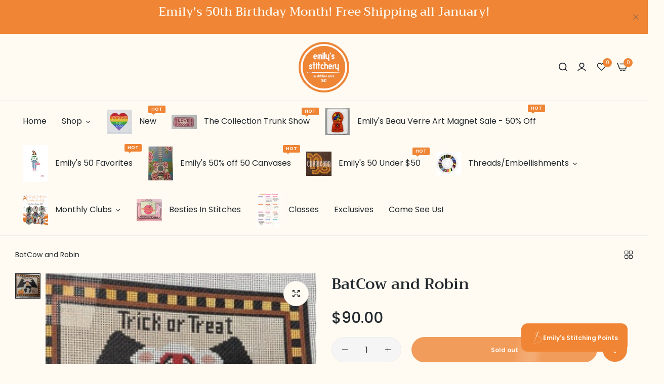

--- FILE ---
content_type: text/html; charset=utf-8
request_url: https://www.emilysstitchery.com/products/batcow-and-robin
body_size: 78586
content:


<!doctype html>
<html
  class="no-js "
  lang="en"
>
  <head>
 
<meta charset="utf-8">
    <meta http-equiv="X-UA-Compatible" content="IE=edge">
    <meta name="viewport" content="width=device-width,initial-scale=1">
    <meta name="theme-color" content="">
    <link rel="canonical" href="https://www.emilysstitchery.com/products/batcow-and-robin">
    <link rel="preconnect" href="https://cdn.shopify.com" crossorigin><link rel="icon" type="image/png" href="//www.emilysstitchery.com/cdn/shop/files/Asset_1_3x-8.png?crop=center&height=32&v=1708691917&width=32"><title>
      BatCow and Robin | Best Price in 2025 at Emily&#39;s Stitchery
</title>
    <meta name="description" content="Discover BatCow and Robin, the must-have Canvas of 2025. Unleash your creativity with Annie lane&#39;s top-notch design. Grab it for just $90!">
    

<meta property="og:site_name" content="Emily&#39;s Stitchery">
<meta property="og:url" content="https://www.emilysstitchery.com/products/batcow-and-robin">
<meta property="og:title" content="BatCow and Robin | Best Price in 2025 at Emily&#39;s Stitchery">
<meta property="og:type" content="product">
<meta property="og:description" content="Discover BatCow and Robin, the must-have Canvas of 2025. Unleash your creativity with Annie lane&#39;s top-notch design. Grab it for just $90!"><meta property="og:image" content="http://www.emilysstitchery.com/cdn/shop/files/original_d58ea7a8-3ce9-4e39-bb37-4dbb4e1bbe3e.jpg?v=1710422208">
  <meta property="og:image:secure_url" content="https://www.emilysstitchery.com/cdn/shop/files/original_d58ea7a8-3ce9-4e39-bb37-4dbb4e1bbe3e.jpg?v=1710422208">
  <meta property="og:image:width" content="240">
  <meta property="og:image:height" content="320"><meta property="og:price:amount" content="90.00">
  <meta property="og:price:currency" content="USD"><meta name="twitter:card" content="summary_large_image">
<meta name="twitter:title" content="BatCow and Robin | Best Price in 2025 at Emily&#39;s Stitchery">
<meta name="twitter:description" content="Discover BatCow and Robin, the must-have Canvas of 2025. Unleash your creativity with Annie lane&#39;s top-notch design. Grab it for just $90!">
    <script>window.performance && window.performance.mark && window.performance.mark('shopify.content_for_header.start');</script><meta name="facebook-domain-verification" content="42h0lls2yjt6clg67kcq49iivaso8f">
<meta name="google-site-verification" content="-m6SREnZrgwYXOonLMGdjrw5Qe_LlnzSzxivYzVsc-U">
<meta id="shopify-digital-wallet" name="shopify-digital-wallet" content="/71487651874/digital_wallets/dialog">
<meta name="shopify-checkout-api-token" content="30e5ebf80d3af6f2793077ff164017c1">
<link rel="alternate" type="application/json+oembed" href="https://www.emilysstitchery.com/products/batcow-and-robin.oembed">
<script async="async" src="/checkouts/internal/preloads.js?locale=en-US"></script>
<link rel="preconnect" href="https://shop.app" crossorigin="anonymous">
<script async="async" src="https://shop.app/checkouts/internal/preloads.js?locale=en-US&shop_id=71487651874" crossorigin="anonymous"></script>
<script id="apple-pay-shop-capabilities" type="application/json">{"shopId":71487651874,"countryCode":"US","currencyCode":"USD","merchantCapabilities":["supports3DS"],"merchantId":"gid:\/\/shopify\/Shop\/71487651874","merchantName":"Emily's Stitchery","requiredBillingContactFields":["postalAddress","email","phone"],"requiredShippingContactFields":["postalAddress","email","phone"],"shippingType":"shipping","supportedNetworks":["visa","masterCard","amex","discover","elo","jcb"],"total":{"type":"pending","label":"Emily's Stitchery","amount":"1.00"},"shopifyPaymentsEnabled":true,"supportsSubscriptions":true}</script>
<script id="shopify-features" type="application/json">{"accessToken":"30e5ebf80d3af6f2793077ff164017c1","betas":["rich-media-storefront-analytics"],"domain":"www.emilysstitchery.com","predictiveSearch":true,"shopId":71487651874,"locale":"en"}</script>
<script>var Shopify = Shopify || {};
Shopify.shop = "ea72d6-9e.myshopify.com";
Shopify.locale = "en";
Shopify.currency = {"active":"USD","rate":"1.0"};
Shopify.country = "US";
Shopify.theme = {"name":"Emily's Stitchery - went live 03\/18\/2024","id":160972013602,"schema_name":"Umino","schema_version":"2.4.0","theme_store_id":null,"role":"main"};
Shopify.theme.handle = "null";
Shopify.theme.style = {"id":null,"handle":null};
Shopify.cdnHost = "www.emilysstitchery.com/cdn";
Shopify.routes = Shopify.routes || {};
Shopify.routes.root = "/";</script>
<script type="module">!function(o){(o.Shopify=o.Shopify||{}).modules=!0}(window);</script>
<script>!function(o){function n(){var o=[];function n(){o.push(Array.prototype.slice.apply(arguments))}return n.q=o,n}var t=o.Shopify=o.Shopify||{};t.loadFeatures=n(),t.autoloadFeatures=n()}(window);</script>
<script>
  window.ShopifyPay = window.ShopifyPay || {};
  window.ShopifyPay.apiHost = "shop.app\/pay";
  window.ShopifyPay.redirectState = null;
</script>
<script id="shop-js-analytics" type="application/json">{"pageType":"product"}</script>
<script defer="defer" async type="module" src="//www.emilysstitchery.com/cdn/shopifycloud/shop-js/modules/v2/client.init-shop-cart-sync_BdyHc3Nr.en.esm.js"></script>
<script defer="defer" async type="module" src="//www.emilysstitchery.com/cdn/shopifycloud/shop-js/modules/v2/chunk.common_Daul8nwZ.esm.js"></script>
<script type="module">
  await import("//www.emilysstitchery.com/cdn/shopifycloud/shop-js/modules/v2/client.init-shop-cart-sync_BdyHc3Nr.en.esm.js");
await import("//www.emilysstitchery.com/cdn/shopifycloud/shop-js/modules/v2/chunk.common_Daul8nwZ.esm.js");

  window.Shopify.SignInWithShop?.initShopCartSync?.({"fedCMEnabled":true,"windoidEnabled":true});

</script>
<script>
  window.Shopify = window.Shopify || {};
  if (!window.Shopify.featureAssets) window.Shopify.featureAssets = {};
  window.Shopify.featureAssets['shop-js'] = {"shop-cart-sync":["modules/v2/client.shop-cart-sync_QYOiDySF.en.esm.js","modules/v2/chunk.common_Daul8nwZ.esm.js"],"init-fed-cm":["modules/v2/client.init-fed-cm_DchLp9rc.en.esm.js","modules/v2/chunk.common_Daul8nwZ.esm.js"],"shop-button":["modules/v2/client.shop-button_OV7bAJc5.en.esm.js","modules/v2/chunk.common_Daul8nwZ.esm.js"],"init-windoid":["modules/v2/client.init-windoid_DwxFKQ8e.en.esm.js","modules/v2/chunk.common_Daul8nwZ.esm.js"],"shop-cash-offers":["modules/v2/client.shop-cash-offers_DWtL6Bq3.en.esm.js","modules/v2/chunk.common_Daul8nwZ.esm.js","modules/v2/chunk.modal_CQq8HTM6.esm.js"],"shop-toast-manager":["modules/v2/client.shop-toast-manager_CX9r1SjA.en.esm.js","modules/v2/chunk.common_Daul8nwZ.esm.js"],"init-shop-email-lookup-coordinator":["modules/v2/client.init-shop-email-lookup-coordinator_UhKnw74l.en.esm.js","modules/v2/chunk.common_Daul8nwZ.esm.js"],"pay-button":["modules/v2/client.pay-button_DzxNnLDY.en.esm.js","modules/v2/chunk.common_Daul8nwZ.esm.js"],"avatar":["modules/v2/client.avatar_BTnouDA3.en.esm.js"],"init-shop-cart-sync":["modules/v2/client.init-shop-cart-sync_BdyHc3Nr.en.esm.js","modules/v2/chunk.common_Daul8nwZ.esm.js"],"shop-login-button":["modules/v2/client.shop-login-button_D8B466_1.en.esm.js","modules/v2/chunk.common_Daul8nwZ.esm.js","modules/v2/chunk.modal_CQq8HTM6.esm.js"],"init-customer-accounts-sign-up":["modules/v2/client.init-customer-accounts-sign-up_C8fpPm4i.en.esm.js","modules/v2/client.shop-login-button_D8B466_1.en.esm.js","modules/v2/chunk.common_Daul8nwZ.esm.js","modules/v2/chunk.modal_CQq8HTM6.esm.js"],"init-shop-for-new-customer-accounts":["modules/v2/client.init-shop-for-new-customer-accounts_CVTO0Ztu.en.esm.js","modules/v2/client.shop-login-button_D8B466_1.en.esm.js","modules/v2/chunk.common_Daul8nwZ.esm.js","modules/v2/chunk.modal_CQq8HTM6.esm.js"],"init-customer-accounts":["modules/v2/client.init-customer-accounts_dRgKMfrE.en.esm.js","modules/v2/client.shop-login-button_D8B466_1.en.esm.js","modules/v2/chunk.common_Daul8nwZ.esm.js","modules/v2/chunk.modal_CQq8HTM6.esm.js"],"shop-follow-button":["modules/v2/client.shop-follow-button_CkZpjEct.en.esm.js","modules/v2/chunk.common_Daul8nwZ.esm.js","modules/v2/chunk.modal_CQq8HTM6.esm.js"],"lead-capture":["modules/v2/client.lead-capture_BntHBhfp.en.esm.js","modules/v2/chunk.common_Daul8nwZ.esm.js","modules/v2/chunk.modal_CQq8HTM6.esm.js"],"checkout-modal":["modules/v2/client.checkout-modal_CfxcYbTm.en.esm.js","modules/v2/chunk.common_Daul8nwZ.esm.js","modules/v2/chunk.modal_CQq8HTM6.esm.js"],"shop-login":["modules/v2/client.shop-login_Da4GZ2H6.en.esm.js","modules/v2/chunk.common_Daul8nwZ.esm.js","modules/v2/chunk.modal_CQq8HTM6.esm.js"],"payment-terms":["modules/v2/client.payment-terms_MV4M3zvL.en.esm.js","modules/v2/chunk.common_Daul8nwZ.esm.js","modules/v2/chunk.modal_CQq8HTM6.esm.js"]};
</script>
<script>(function() {
  var isLoaded = false;
  function asyncLoad() {
    if (isLoaded) return;
    isLoaded = true;
    var urls = ["https:\/\/d3p29gcwgas9m8.cloudfront.net\/assets\/js\/index.js?shop=ea72d6-9e.myshopify.com"];
    for (var i = 0; i < urls.length; i++) {
      var s = document.createElement('script');
      s.type = 'text/javascript';
      s.async = true;
      s.src = urls[i];
      var x = document.getElementsByTagName('script')[0];
      x.parentNode.insertBefore(s, x);
    }
  };
  if(window.attachEvent) {
    window.attachEvent('onload', asyncLoad);
  } else {
    window.addEventListener('load', asyncLoad, false);
  }
})();</script>
<script id="__st">var __st={"a":71487651874,"offset":-21600,"reqid":"69d61e3f-5425-42a1-8c12-568e0e0f763c-1768953327","pageurl":"www.emilysstitchery.com\/products\/batcow-and-robin","u":"f0a18a95919c","p":"product","rtyp":"product","rid":7397648072738};</script>
<script>window.ShopifyPaypalV4VisibilityTracking = true;</script>
<script id="captcha-bootstrap">!function(){'use strict';const t='contact',e='account',n='new_comment',o=[[t,t],['blogs',n],['comments',n],[t,'customer']],c=[[e,'customer_login'],[e,'guest_login'],[e,'recover_customer_password'],[e,'create_customer']],r=t=>t.map((([t,e])=>`form[action*='/${t}']:not([data-nocaptcha='true']) input[name='form_type'][value='${e}']`)).join(','),a=t=>()=>t?[...document.querySelectorAll(t)].map((t=>t.form)):[];function s(){const t=[...o],e=r(t);return a(e)}const i='password',u='form_key',d=['recaptcha-v3-token','g-recaptcha-response','h-captcha-response',i],f=()=>{try{return window.sessionStorage}catch{return}},m='__shopify_v',_=t=>t.elements[u];function p(t,e,n=!1){try{const o=window.sessionStorage,c=JSON.parse(o.getItem(e)),{data:r}=function(t){const{data:e,action:n}=t;return t[m]||n?{data:e,action:n}:{data:t,action:n}}(c);for(const[e,n]of Object.entries(r))t.elements[e]&&(t.elements[e].value=n);n&&o.removeItem(e)}catch(o){console.error('form repopulation failed',{error:o})}}const l='form_type',E='cptcha';function T(t){t.dataset[E]=!0}const w=window,h=w.document,L='Shopify',v='ce_forms',y='captcha';let A=!1;((t,e)=>{const n=(g='f06e6c50-85a8-45c8-87d0-21a2b65856fe',I='https://cdn.shopify.com/shopifycloud/storefront-forms-hcaptcha/ce_storefront_forms_captcha_hcaptcha.v1.5.2.iife.js',D={infoText:'Protected by hCaptcha',privacyText:'Privacy',termsText:'Terms'},(t,e,n)=>{const o=w[L][v],c=o.bindForm;if(c)return c(t,g,e,D).then(n);var r;o.q.push([[t,g,e,D],n]),r=I,A||(h.body.append(Object.assign(h.createElement('script'),{id:'captcha-provider',async:!0,src:r})),A=!0)});var g,I,D;w[L]=w[L]||{},w[L][v]=w[L][v]||{},w[L][v].q=[],w[L][y]=w[L][y]||{},w[L][y].protect=function(t,e){n(t,void 0,e),T(t)},Object.freeze(w[L][y]),function(t,e,n,w,h,L){const[v,y,A,g]=function(t,e,n){const i=e?o:[],u=t?c:[],d=[...i,...u],f=r(d),m=r(i),_=r(d.filter((([t,e])=>n.includes(e))));return[a(f),a(m),a(_),s()]}(w,h,L),I=t=>{const e=t.target;return e instanceof HTMLFormElement?e:e&&e.form},D=t=>v().includes(t);t.addEventListener('submit',(t=>{const e=I(t);if(!e)return;const n=D(e)&&!e.dataset.hcaptchaBound&&!e.dataset.recaptchaBound,o=_(e),c=g().includes(e)&&(!o||!o.value);(n||c)&&t.preventDefault(),c&&!n&&(function(t){try{if(!f())return;!function(t){const e=f();if(!e)return;const n=_(t);if(!n)return;const o=n.value;o&&e.removeItem(o)}(t);const e=Array.from(Array(32),(()=>Math.random().toString(36)[2])).join('');!function(t,e){_(t)||t.append(Object.assign(document.createElement('input'),{type:'hidden',name:u})),t.elements[u].value=e}(t,e),function(t,e){const n=f();if(!n)return;const o=[...t.querySelectorAll(`input[type='${i}']`)].map((({name:t})=>t)),c=[...d,...o],r={};for(const[a,s]of new FormData(t).entries())c.includes(a)||(r[a]=s);n.setItem(e,JSON.stringify({[m]:1,action:t.action,data:r}))}(t,e)}catch(e){console.error('failed to persist form',e)}}(e),e.submit())}));const S=(t,e)=>{t&&!t.dataset[E]&&(n(t,e.some((e=>e===t))),T(t))};for(const o of['focusin','change'])t.addEventListener(o,(t=>{const e=I(t);D(e)&&S(e,y())}));const B=e.get('form_key'),M=e.get(l),P=B&&M;t.addEventListener('DOMContentLoaded',(()=>{const t=y();if(P)for(const e of t)e.elements[l].value===M&&p(e,B);[...new Set([...A(),...v().filter((t=>'true'===t.dataset.shopifyCaptcha))])].forEach((e=>S(e,t)))}))}(h,new URLSearchParams(w.location.search),n,t,e,['guest_login'])})(!0,!0)}();</script>
<script integrity="sha256-4kQ18oKyAcykRKYeNunJcIwy7WH5gtpwJnB7kiuLZ1E=" data-source-attribution="shopify.loadfeatures" defer="defer" src="//www.emilysstitchery.com/cdn/shopifycloud/storefront/assets/storefront/load_feature-a0a9edcb.js" crossorigin="anonymous"></script>
<script crossorigin="anonymous" defer="defer" src="//www.emilysstitchery.com/cdn/shopifycloud/storefront/assets/shopify_pay/storefront-65b4c6d7.js?v=20250812"></script>
<script data-source-attribution="shopify.dynamic_checkout.dynamic.init">var Shopify=Shopify||{};Shopify.PaymentButton=Shopify.PaymentButton||{isStorefrontPortableWallets:!0,init:function(){window.Shopify.PaymentButton.init=function(){};var t=document.createElement("script");t.src="https://www.emilysstitchery.com/cdn/shopifycloud/portable-wallets/latest/portable-wallets.en.js",t.type="module",document.head.appendChild(t)}};
</script>
<script data-source-attribution="shopify.dynamic_checkout.buyer_consent">
  function portableWalletsHideBuyerConsent(e){var t=document.getElementById("shopify-buyer-consent"),n=document.getElementById("shopify-subscription-policy-button");t&&n&&(t.classList.add("hidden"),t.setAttribute("aria-hidden","true"),n.removeEventListener("click",e))}function portableWalletsShowBuyerConsent(e){var t=document.getElementById("shopify-buyer-consent"),n=document.getElementById("shopify-subscription-policy-button");t&&n&&(t.classList.remove("hidden"),t.removeAttribute("aria-hidden"),n.addEventListener("click",e))}window.Shopify?.PaymentButton&&(window.Shopify.PaymentButton.hideBuyerConsent=portableWalletsHideBuyerConsent,window.Shopify.PaymentButton.showBuyerConsent=portableWalletsShowBuyerConsent);
</script>
<script data-source-attribution="shopify.dynamic_checkout.cart.bootstrap">document.addEventListener("DOMContentLoaded",(function(){function t(){return document.querySelector("shopify-accelerated-checkout-cart, shopify-accelerated-checkout")}if(t())Shopify.PaymentButton.init();else{new MutationObserver((function(e,n){t()&&(Shopify.PaymentButton.init(),n.disconnect())})).observe(document.body,{childList:!0,subtree:!0})}}));
</script>
<script id='scb4127' type='text/javascript' async='' src='https://www.emilysstitchery.com/cdn/shopifycloud/privacy-banner/storefront-banner.js'></script><link id="shopify-accelerated-checkout-styles" rel="stylesheet" media="screen" href="https://www.emilysstitchery.com/cdn/shopifycloud/portable-wallets/latest/accelerated-checkout-backwards-compat.css" crossorigin="anonymous">
<style id="shopify-accelerated-checkout-cart">
        #shopify-buyer-consent {
  margin-top: 1em;
  display: inline-block;
  width: 100%;
}

#shopify-buyer-consent.hidden {
  display: none;
}

#shopify-subscription-policy-button {
  background: none;
  border: none;
  padding: 0;
  text-decoration: underline;
  font-size: inherit;
  cursor: pointer;
}

#shopify-subscription-policy-button::before {
  box-shadow: none;
}

      </style>

<script>window.performance && window.performance.mark && window.performance.mark('shopify.content_for_header.end');</script>
    <script>
      document.documentElement.className = document.documentElement.className.replace('no-js', 'js');
      if (Shopify.designMode) {
        document.documentElement.classList.add('shopify-design-mode');
      }
    </script><link rel="preload" as="font" href="//www.emilysstitchery.com/cdn/fonts/poppins/poppins_n4.0ba78fa5af9b0e1a374041b3ceaadf0a43b41362.woff2" type="font/woff2" crossorigin><style data-shopify>@font-face {
  font-family: Poppins;
  font-weight: 100;
  font-style: normal;
  font-display: swap;
  src: url("//www.emilysstitchery.com/cdn/fonts/poppins/poppins_n1.91f1f2f2f3840810961af59e3a012dcc97d8ef59.woff2") format("woff2"),
       url("//www.emilysstitchery.com/cdn/fonts/poppins/poppins_n1.58d050ae3fe39914ce84b159a8c37ae874d01bfc.woff") format("woff");
}
@font-face {
  font-family: Poppins;
  font-weight: 100;
  font-style: italic;
  font-display: swap;
  src: url("//www.emilysstitchery.com/cdn/fonts/poppins/poppins_i1.12212c673bc6295d62eea1ca2437af51233e5e67.woff2") format("woff2"),
       url("//www.emilysstitchery.com/cdn/fonts/poppins/poppins_i1.57d27b035fa9c9ec7ce7020cd2ed80055da92d77.woff") format("woff");
}
@font-face {
  font-family: Poppins;
  font-weight: 200;
  font-style: normal;
  font-display: swap;
  src: url("//www.emilysstitchery.com/cdn/fonts/poppins/poppins_n2.99893b093cc6b797a8baf99180056d9e77320b68.woff2") format("woff2"),
       url("//www.emilysstitchery.com/cdn/fonts/poppins/poppins_n2.c218f0380a81801a28158673003c167a54d2d69c.woff") format("woff");
}
@font-face {
  font-family: Poppins;
  font-weight: 200;
  font-style: italic;
  font-display: swap;
  src: url("//www.emilysstitchery.com/cdn/fonts/poppins/poppins_i2.7783fc51c19908d12281d3f99718d10ab5348963.woff2") format("woff2"),
       url("//www.emilysstitchery.com/cdn/fonts/poppins/poppins_i2.34fc94f042b7f47b1448d25c4247572d2f33189b.woff") format("woff");
}
@font-face {
  font-family: Poppins;
  font-weight: 300;
  font-style: normal;
  font-display: swap;
  src: url("//www.emilysstitchery.com/cdn/fonts/poppins/poppins_n3.05f58335c3209cce17da4f1f1ab324ebe2982441.woff2") format("woff2"),
       url("//www.emilysstitchery.com/cdn/fonts/poppins/poppins_n3.6971368e1f131d2c8ff8e3a44a36b577fdda3ff5.woff") format("woff");
}
@font-face {
  font-family: Poppins;
  font-weight: 300;
  font-style: italic;
  font-display: swap;
  src: url("//www.emilysstitchery.com/cdn/fonts/poppins/poppins_i3.8536b4423050219f608e17f134fe9ea3b01ed890.woff2") format("woff2"),
       url("//www.emilysstitchery.com/cdn/fonts/poppins/poppins_i3.0f4433ada196bcabf726ed78f8e37e0995762f7f.woff") format("woff");
}
@font-face {
  font-family: Poppins;
  font-weight: 400;
  font-style: normal;
  font-display: swap;
  src: url("//www.emilysstitchery.com/cdn/fonts/poppins/poppins_n4.0ba78fa5af9b0e1a374041b3ceaadf0a43b41362.woff2") format("woff2"),
       url("//www.emilysstitchery.com/cdn/fonts/poppins/poppins_n4.214741a72ff2596839fc9760ee7a770386cf16ca.woff") format("woff");
}
@font-face {
  font-family: Poppins;
  font-weight: 400;
  font-style: italic;
  font-display: swap;
  src: url("//www.emilysstitchery.com/cdn/fonts/poppins/poppins_i4.846ad1e22474f856bd6b81ba4585a60799a9f5d2.woff2") format("woff2"),
       url("//www.emilysstitchery.com/cdn/fonts/poppins/poppins_i4.56b43284e8b52fc64c1fd271f289a39e8477e9ec.woff") format("woff");
}
@font-face {
  font-family: Poppins;
  font-weight: 500;
  font-style: normal;
  font-display: swap;
  src: url("//www.emilysstitchery.com/cdn/fonts/poppins/poppins_n5.ad5b4b72b59a00358afc706450c864c3c8323842.woff2") format("woff2"),
       url("//www.emilysstitchery.com/cdn/fonts/poppins/poppins_n5.33757fdf985af2d24b32fcd84c9a09224d4b2c39.woff") format("woff");
}
@font-face {
  font-family: Poppins;
  font-weight: 500;
  font-style: italic;
  font-display: swap;
  src: url("//www.emilysstitchery.com/cdn/fonts/poppins/poppins_i5.6acfce842c096080e34792078ef3cb7c3aad24d4.woff2") format("woff2"),
       url("//www.emilysstitchery.com/cdn/fonts/poppins/poppins_i5.a49113e4fe0ad7fd7716bd237f1602cbec299b3c.woff") format("woff");
}
@font-face {
  font-family: Poppins;
  font-weight: 600;
  font-style: normal;
  font-display: swap;
  src: url("//www.emilysstitchery.com/cdn/fonts/poppins/poppins_n6.aa29d4918bc243723d56b59572e18228ed0786f6.woff2") format("woff2"),
       url("//www.emilysstitchery.com/cdn/fonts/poppins/poppins_n6.5f815d845fe073750885d5b7e619ee00e8111208.woff") format("woff");
}
@font-face {
  font-family: Poppins;
  font-weight: 600;
  font-style: italic;
  font-display: swap;
  src: url("//www.emilysstitchery.com/cdn/fonts/poppins/poppins_i6.bb8044d6203f492888d626dafda3c2999253e8e9.woff2") format("woff2"),
       url("//www.emilysstitchery.com/cdn/fonts/poppins/poppins_i6.e233dec1a61b1e7dead9f920159eda42280a02c3.woff") format("woff");
}
@font-face {
  font-family: Poppins;
  font-weight: 700;
  font-style: normal;
  font-display: swap;
  src: url("//www.emilysstitchery.com/cdn/fonts/poppins/poppins_n7.56758dcf284489feb014a026f3727f2f20a54626.woff2") format("woff2"),
       url("//www.emilysstitchery.com/cdn/fonts/poppins/poppins_n7.f34f55d9b3d3205d2cd6f64955ff4b36f0cfd8da.woff") format("woff");
}
@font-face {
  font-family: Poppins;
  font-weight: 700;
  font-style: italic;
  font-display: swap;
  src: url("//www.emilysstitchery.com/cdn/fonts/poppins/poppins_i7.42fd71da11e9d101e1e6c7932199f925f9eea42d.woff2") format("woff2"),
       url("//www.emilysstitchery.com/cdn/fonts/poppins/poppins_i7.ec8499dbd7616004e21155106d13837fff4cf556.woff") format("woff");
}
@font-face {
  font-family: Poppins;
  font-weight: 800;
  font-style: normal;
  font-display: swap;
  src: url("//www.emilysstitchery.com/cdn/fonts/poppins/poppins_n8.580200d05bca09e2e0c6f4c922047c227dfa8e8c.woff2") format("woff2"),
       url("//www.emilysstitchery.com/cdn/fonts/poppins/poppins_n8.f4450f472fdcbe9e829f3583ebd559988f5a3d25.woff") format("woff");
}
@font-face {
  font-family: Poppins;
  font-weight: 800;
  font-style: italic;
  font-display: swap;
  src: url("//www.emilysstitchery.com/cdn/fonts/poppins/poppins_i8.55af7c89c62b8603457a34c5936ad3b39f67e29c.woff2") format("woff2"),
       url("//www.emilysstitchery.com/cdn/fonts/poppins/poppins_i8.1143b85f67a233999703c64471299cee6bc83160.woff") format("woff");
}
@font-face {
  font-family: Poppins;
  font-weight: 900;
  font-style: normal;
  font-display: swap;
  src: url("//www.emilysstitchery.com/cdn/fonts/poppins/poppins_n9.eb6b9ef01b62e777a960bfd02fc9fb4918cd3eab.woff2") format("woff2"),
       url("//www.emilysstitchery.com/cdn/fonts/poppins/poppins_n9.6501a5bd018e348b6d5d6e8c335f9e7d32a80c36.woff") format("woff");
}
@font-face {
  font-family: Poppins;
  font-weight: 900;
  font-style: italic;
  font-display: swap;
  src: url("//www.emilysstitchery.com/cdn/fonts/poppins/poppins_i9.c9d778054c6973c207cbc167d4355fd67c665d16.woff2") format("woff2"),
       url("//www.emilysstitchery.com/cdn/fonts/poppins/poppins_i9.67b02f99c1e5afe159943a603851cb6b6276ba49.woff") format("woff");
}
</style><link rel="preload" as="font" href="//www.emilysstitchery.com/cdn/fonts/trirong/trirong_n4.46b40419aaa69bf77077c3108d75dad5a0318d4b.woff2" type="font/woff2" crossorigin><style data-shopify>@font-face {
  font-family: Trirong;
  font-weight: 100;
  font-style: normal;
  font-display: swap;
  src: url("//www.emilysstitchery.com/cdn/fonts/trirong/trirong_n1.56a32baff75ec0ececfccf1f93d80c9491f9e170.woff2") format("woff2"),
       url("//www.emilysstitchery.com/cdn/fonts/trirong/trirong_n1.1d3ae54ed1837bf2335a9947629973aaac550bae.woff") format("woff");
}
@font-face {
  font-family: Trirong;
  font-weight: 100;
  font-style: italic;
  font-display: swap;
  src: url("//www.emilysstitchery.com/cdn/fonts/trirong/trirong_i1.f0b55c12a3c86134101691b92d31f1a3f6683791.woff2") format("woff2"),
       url("//www.emilysstitchery.com/cdn/fonts/trirong/trirong_i1.b9338c447060c7773b8c61195806e1bf8d800648.woff") format("woff");
}
@font-face {
  font-family: Trirong;
  font-weight: 200;
  font-style: normal;
  font-display: swap;
  src: url("//www.emilysstitchery.com/cdn/fonts/trirong/trirong_n2.b68a86e98f805879a534f610d0ee522f6a16ef68.woff2") format("woff2"),
       url("//www.emilysstitchery.com/cdn/fonts/trirong/trirong_n2.6df3ab7336d79d347e7f6766ffd8d29c91ae4ca5.woff") format("woff");
}
@font-face {
  font-family: Trirong;
  font-weight: 200;
  font-style: italic;
  font-display: swap;
  src: url("//www.emilysstitchery.com/cdn/fonts/trirong/trirong_i2.09cedbbfb7eff094cf6e44047e16996f6069ec3a.woff2") format("woff2"),
       url("//www.emilysstitchery.com/cdn/fonts/trirong/trirong_i2.cbddd6d75dc4501c52e81dac1a4a3205fc02ae42.woff") format("woff");
}
@font-face {
  font-family: Trirong;
  font-weight: 300;
  font-style: normal;
  font-display: swap;
  src: url("//www.emilysstitchery.com/cdn/fonts/trirong/trirong_n3.20e715e45e9574a31fa3f43d52c7c395e835e6b5.woff2") format("woff2"),
       url("//www.emilysstitchery.com/cdn/fonts/trirong/trirong_n3.9ba8bc43584d6c50663c6d5a2c45330db835e987.woff") format("woff");
}
@font-face {
  font-family: Trirong;
  font-weight: 300;
  font-style: italic;
  font-display: swap;
  src: url("//www.emilysstitchery.com/cdn/fonts/trirong/trirong_i3.311b1f5fed0bf4f4085435395e8cfffc751b3dfb.woff2") format("woff2"),
       url("//www.emilysstitchery.com/cdn/fonts/trirong/trirong_i3.ce291a56808badda1858dac61e4ddcc6f8b5383a.woff") format("woff");
}
@font-face {
  font-family: Trirong;
  font-weight: 400;
  font-style: normal;
  font-display: swap;
  src: url("//www.emilysstitchery.com/cdn/fonts/trirong/trirong_n4.46b40419aaa69bf77077c3108d75dad5a0318d4b.woff2") format("woff2"),
       url("//www.emilysstitchery.com/cdn/fonts/trirong/trirong_n4.97753898e63cd7e164ad614681eba2c7fe577190.woff") format("woff");
}
@font-face {
  font-family: Trirong;
  font-weight: 400;
  font-style: italic;
  font-display: swap;
  src: url("//www.emilysstitchery.com/cdn/fonts/trirong/trirong_i4.e8fb1b74a83a452c3d16f162180a83bc0894e8aa.woff2") format("woff2"),
       url("//www.emilysstitchery.com/cdn/fonts/trirong/trirong_i4.2148544c556c13305d638bd776b71d589f726b3e.woff") format("woff");
}
@font-face {
  font-family: Trirong;
  font-weight: 500;
  font-style: normal;
  font-display: swap;
  src: url("//www.emilysstitchery.com/cdn/fonts/trirong/trirong_n5.506bdf240f4562a3b401e78053b032372d3f924b.woff2") format("woff2"),
       url("//www.emilysstitchery.com/cdn/fonts/trirong/trirong_n5.eb63b003519ac2925d281b351c1760d19c9d9503.woff") format("woff");
}
@font-face {
  font-family: Trirong;
  font-weight: 500;
  font-style: italic;
  font-display: swap;
  src: url("//www.emilysstitchery.com/cdn/fonts/trirong/trirong_i5.824d72b848444a60c2ed14c655bd438869983f24.woff2") format("woff2"),
       url("//www.emilysstitchery.com/cdn/fonts/trirong/trirong_i5.e4370f72c8e58e0c2bf9defab9d8f828f975d1ac.woff") format("woff");
}
@font-face {
  font-family: Trirong;
  font-weight: 600;
  font-style: normal;
  font-display: swap;
  src: url("//www.emilysstitchery.com/cdn/fonts/trirong/trirong_n6.019238867f9a0be9d8d427411a7b3832dad0241c.woff2") format("woff2"),
       url("//www.emilysstitchery.com/cdn/fonts/trirong/trirong_n6.57526a202ddaf324e4ddaa94a3000f8574426907.woff") format("woff");
}
@font-face {
  font-family: Trirong;
  font-weight: 600;
  font-style: italic;
  font-display: swap;
  src: url("//www.emilysstitchery.com/cdn/fonts/trirong/trirong_i6.db6554341b1263a47c67f43071162183d30b3d77.woff2") format("woff2"),
       url("//www.emilysstitchery.com/cdn/fonts/trirong/trirong_i6.77be70c045e2fb9febe2cc2f7bf593425562b9ff.woff") format("woff");
}
@font-face {
  font-family: Trirong;
  font-weight: 700;
  font-style: normal;
  font-display: swap;
  src: url("//www.emilysstitchery.com/cdn/fonts/trirong/trirong_n7.a33ed6536f9a7c6d7a9d0b52e1e13fd44f544eff.woff2") format("woff2"),
       url("//www.emilysstitchery.com/cdn/fonts/trirong/trirong_n7.cdb88d0f8e5c427b393745c8cdeb8bc085cbacff.woff") format("woff");
}
@font-face {
  font-family: Trirong;
  font-weight: 700;
  font-style: italic;
  font-display: swap;
  src: url("//www.emilysstitchery.com/cdn/fonts/trirong/trirong_i7.0a12b233073555ab8fbb6a4daaa950731de27544.woff2") format("woff2"),
       url("//www.emilysstitchery.com/cdn/fonts/trirong/trirong_i7.3425495581434e8c758c3f19251e34b0b1f89e77.woff") format("woff");
}
@font-face {
  font-family: Trirong;
  font-weight: 800;
  font-style: normal;
  font-display: swap;
  src: url("//www.emilysstitchery.com/cdn/fonts/trirong/trirong_n8.14f8d4d7d9f76403b2c7e9b304b0390605115f8c.woff2") format("woff2"),
       url("//www.emilysstitchery.com/cdn/fonts/trirong/trirong_n8.e67891afc4c8b52b040bad8df5045689969c6cba.woff") format("woff");
}
@font-face {
  font-family: Trirong;
  font-weight: 800;
  font-style: italic;
  font-display: swap;
  src: url("//www.emilysstitchery.com/cdn/fonts/trirong/trirong_i8.82a2960e1ea6e49640b641af863408bee23f4e43.woff2") format("woff2"),
       url("//www.emilysstitchery.com/cdn/fonts/trirong/trirong_i8.d3ff510dd11f21932311821bde42838466d7c56e.woff") format("woff");
}
@font-face {
  font-family: Trirong;
  font-weight: 900;
  font-style: normal;
  font-display: swap;
  src: url("//www.emilysstitchery.com/cdn/fonts/trirong/trirong_n9.3fc931e77bd664e32f2bccb54b5040cfc2a3dccf.woff2") format("woff2"),
       url("//www.emilysstitchery.com/cdn/fonts/trirong/trirong_n9.993ecba73edfd10d04f39c1aaf6b150198781c3a.woff") format("woff");
}
@font-face {
  font-family: Trirong;
  font-weight: 900;
  font-style: italic;
  font-display: swap;
  src: url("//www.emilysstitchery.com/cdn/fonts/trirong/trirong_i9.c86fb4674bcafc9becf889f310bfd614538d9933.woff2") format("woff2"),
       url("//www.emilysstitchery.com/cdn/fonts/trirong/trirong_i9.f18ea5799808c7624599f1d0305a037afa65abf8.woff") format("woff");
}
</style><link rel="preload" as="font" href="//www.emilysstitchery.com/cdn/fonts/poppins/poppins_n4.0ba78fa5af9b0e1a374041b3ceaadf0a43b41362.woff2" type="font/woff2" crossorigin><style data-shopify>@font-face {
  font-family: Poppins;
  font-weight: 100;
  font-style: normal;
  font-display: swap;
  src: url("//www.emilysstitchery.com/cdn/fonts/poppins/poppins_n1.91f1f2f2f3840810961af59e3a012dcc97d8ef59.woff2") format("woff2"),
       url("//www.emilysstitchery.com/cdn/fonts/poppins/poppins_n1.58d050ae3fe39914ce84b159a8c37ae874d01bfc.woff") format("woff");
}
@font-face {
  font-family: Poppins;
  font-weight: 100;
  font-style: italic;
  font-display: swap;
  src: url("//www.emilysstitchery.com/cdn/fonts/poppins/poppins_i1.12212c673bc6295d62eea1ca2437af51233e5e67.woff2") format("woff2"),
       url("//www.emilysstitchery.com/cdn/fonts/poppins/poppins_i1.57d27b035fa9c9ec7ce7020cd2ed80055da92d77.woff") format("woff");
}
@font-face {
  font-family: Poppins;
  font-weight: 200;
  font-style: normal;
  font-display: swap;
  src: url("//www.emilysstitchery.com/cdn/fonts/poppins/poppins_n2.99893b093cc6b797a8baf99180056d9e77320b68.woff2") format("woff2"),
       url("//www.emilysstitchery.com/cdn/fonts/poppins/poppins_n2.c218f0380a81801a28158673003c167a54d2d69c.woff") format("woff");
}
@font-face {
  font-family: Poppins;
  font-weight: 200;
  font-style: italic;
  font-display: swap;
  src: url("//www.emilysstitchery.com/cdn/fonts/poppins/poppins_i2.7783fc51c19908d12281d3f99718d10ab5348963.woff2") format("woff2"),
       url("//www.emilysstitchery.com/cdn/fonts/poppins/poppins_i2.34fc94f042b7f47b1448d25c4247572d2f33189b.woff") format("woff");
}
@font-face {
  font-family: Poppins;
  font-weight: 300;
  font-style: normal;
  font-display: swap;
  src: url("//www.emilysstitchery.com/cdn/fonts/poppins/poppins_n3.05f58335c3209cce17da4f1f1ab324ebe2982441.woff2") format("woff2"),
       url("//www.emilysstitchery.com/cdn/fonts/poppins/poppins_n3.6971368e1f131d2c8ff8e3a44a36b577fdda3ff5.woff") format("woff");
}
@font-face {
  font-family: Poppins;
  font-weight: 300;
  font-style: italic;
  font-display: swap;
  src: url("//www.emilysstitchery.com/cdn/fonts/poppins/poppins_i3.8536b4423050219f608e17f134fe9ea3b01ed890.woff2") format("woff2"),
       url("//www.emilysstitchery.com/cdn/fonts/poppins/poppins_i3.0f4433ada196bcabf726ed78f8e37e0995762f7f.woff") format("woff");
}
@font-face {
  font-family: Poppins;
  font-weight: 400;
  font-style: normal;
  font-display: swap;
  src: url("//www.emilysstitchery.com/cdn/fonts/poppins/poppins_n4.0ba78fa5af9b0e1a374041b3ceaadf0a43b41362.woff2") format("woff2"),
       url("//www.emilysstitchery.com/cdn/fonts/poppins/poppins_n4.214741a72ff2596839fc9760ee7a770386cf16ca.woff") format("woff");
}
@font-face {
  font-family: Poppins;
  font-weight: 400;
  font-style: italic;
  font-display: swap;
  src: url("//www.emilysstitchery.com/cdn/fonts/poppins/poppins_i4.846ad1e22474f856bd6b81ba4585a60799a9f5d2.woff2") format("woff2"),
       url("//www.emilysstitchery.com/cdn/fonts/poppins/poppins_i4.56b43284e8b52fc64c1fd271f289a39e8477e9ec.woff") format("woff");
}
@font-face {
  font-family: Poppins;
  font-weight: 500;
  font-style: normal;
  font-display: swap;
  src: url("//www.emilysstitchery.com/cdn/fonts/poppins/poppins_n5.ad5b4b72b59a00358afc706450c864c3c8323842.woff2") format("woff2"),
       url("//www.emilysstitchery.com/cdn/fonts/poppins/poppins_n5.33757fdf985af2d24b32fcd84c9a09224d4b2c39.woff") format("woff");
}
@font-face {
  font-family: Poppins;
  font-weight: 500;
  font-style: italic;
  font-display: swap;
  src: url("//www.emilysstitchery.com/cdn/fonts/poppins/poppins_i5.6acfce842c096080e34792078ef3cb7c3aad24d4.woff2") format("woff2"),
       url("//www.emilysstitchery.com/cdn/fonts/poppins/poppins_i5.a49113e4fe0ad7fd7716bd237f1602cbec299b3c.woff") format("woff");
}
@font-face {
  font-family: Poppins;
  font-weight: 600;
  font-style: normal;
  font-display: swap;
  src: url("//www.emilysstitchery.com/cdn/fonts/poppins/poppins_n6.aa29d4918bc243723d56b59572e18228ed0786f6.woff2") format("woff2"),
       url("//www.emilysstitchery.com/cdn/fonts/poppins/poppins_n6.5f815d845fe073750885d5b7e619ee00e8111208.woff") format("woff");
}
@font-face {
  font-family: Poppins;
  font-weight: 600;
  font-style: italic;
  font-display: swap;
  src: url("//www.emilysstitchery.com/cdn/fonts/poppins/poppins_i6.bb8044d6203f492888d626dafda3c2999253e8e9.woff2") format("woff2"),
       url("//www.emilysstitchery.com/cdn/fonts/poppins/poppins_i6.e233dec1a61b1e7dead9f920159eda42280a02c3.woff") format("woff");
}
@font-face {
  font-family: Poppins;
  font-weight: 700;
  font-style: normal;
  font-display: swap;
  src: url("//www.emilysstitchery.com/cdn/fonts/poppins/poppins_n7.56758dcf284489feb014a026f3727f2f20a54626.woff2") format("woff2"),
       url("//www.emilysstitchery.com/cdn/fonts/poppins/poppins_n7.f34f55d9b3d3205d2cd6f64955ff4b36f0cfd8da.woff") format("woff");
}
@font-face {
  font-family: Poppins;
  font-weight: 700;
  font-style: italic;
  font-display: swap;
  src: url("//www.emilysstitchery.com/cdn/fonts/poppins/poppins_i7.42fd71da11e9d101e1e6c7932199f925f9eea42d.woff2") format("woff2"),
       url("//www.emilysstitchery.com/cdn/fonts/poppins/poppins_i7.ec8499dbd7616004e21155106d13837fff4cf556.woff") format("woff");
}
@font-face {
  font-family: Poppins;
  font-weight: 800;
  font-style: normal;
  font-display: swap;
  src: url("//www.emilysstitchery.com/cdn/fonts/poppins/poppins_n8.580200d05bca09e2e0c6f4c922047c227dfa8e8c.woff2") format("woff2"),
       url("//www.emilysstitchery.com/cdn/fonts/poppins/poppins_n8.f4450f472fdcbe9e829f3583ebd559988f5a3d25.woff") format("woff");
}
@font-face {
  font-family: Poppins;
  font-weight: 800;
  font-style: italic;
  font-display: swap;
  src: url("//www.emilysstitchery.com/cdn/fonts/poppins/poppins_i8.55af7c89c62b8603457a34c5936ad3b39f67e29c.woff2") format("woff2"),
       url("//www.emilysstitchery.com/cdn/fonts/poppins/poppins_i8.1143b85f67a233999703c64471299cee6bc83160.woff") format("woff");
}
@font-face {
  font-family: Poppins;
  font-weight: 900;
  font-style: normal;
  font-display: swap;
  src: url("//www.emilysstitchery.com/cdn/fonts/poppins/poppins_n9.eb6b9ef01b62e777a960bfd02fc9fb4918cd3eab.woff2") format("woff2"),
       url("//www.emilysstitchery.com/cdn/fonts/poppins/poppins_n9.6501a5bd018e348b6d5d6e8c335f9e7d32a80c36.woff") format("woff");
}
@font-face {
  font-family: Poppins;
  font-weight: 900;
  font-style: italic;
  font-display: swap;
  src: url("//www.emilysstitchery.com/cdn/fonts/poppins/poppins_i9.c9d778054c6973c207cbc167d4355fd67c665d16.woff2") format("woff2"),
       url("//www.emilysstitchery.com/cdn/fonts/poppins/poppins_i9.67b02f99c1e5afe159943a603851cb6b6276ba49.woff") format("woff");
}
</style><style data-shopify>
  :root,
  .color-default-color-scheme:not(.reset-color-on-mb) {
    
      --gradient-background: #fffbf2;
    
    --base-color : 35,41,46;
    --base-body-bg-color : #fffbf2;
    --border-color-base : #ebebeb;
    --heading-color : #23292e;
    --primary-color: #ef8535;
    --color-link : #fffcf0;
    --color-link-hover : #23292e;
    --btn-primary-bg : #ef8535;
    --btn-primary-color : #fffbf2;
    --btn-primary-color-hover : #fffbf2;
    --btn-primary-bg-hover : #23292e;
    --btn-secondary-color : #fffbf2;
    --btn-secondary-border-color : rgba(0,0,0,0);
    --btn-secondary-bg : #ef8535;
    --btn-secondary-color-hover : #fffbf2;
    --btn-secondary-bg-hover : #23292e;
    --btn-link-color : #111111;
    --btn-link-color-hover : #111111;
    --footer-background-color: #fffbf2;
    --footer-heading-color : #23292e;
    --footer-text-color: #23292e;
    --footer-link-color : #fffcf0;
    --footer-link-hover-color : #23292e;
    --footer-bottom-background--color : ;

    --header-bg : #fffbf2;
    --header-color : #23292e;
    --header_border_color:  #ebebeb;
    --menu-color : #23292e;
    --submenu-color : #23292e;
    --submenu-hover-color : #23292e;

    --grey-color: rgba(var(--base-color));
    --input-border-color: var(--border-color-base);
    --input-placeholder-color: rgb(var(--base-color));

  }
  @media (min-width: 768px) {
    .color-default-color-scheme.reset-color-on-mb{

      
        --gradient-background: #fffbf2;
      
      --base-color : 35,41,46;
      --base-body-bg-color : #fffbf2;
      --border-color-base : #ebebeb;
      --heading-color : #23292e;
      --primary-color: #ef8535;
      --color-link : #fffcf0;
      --color-link-hover : #23292e;
      --btn-primary-bg : #ef8535;
      --btn-primary-color : #fffbf2;
      --btn-primary-color-hover : #fffbf2;
      --btn-primary-bg-hover : #23292e;
      --btn-secondary-color : #fffbf2;
      --btn-secondary-border-color : rgba(0,0,0,0);
      --btn-secondary-bg : #ef8535;
      --btn-secondary-color-hover : #fffbf2;
      --btn-secondary-bg-hover : #23292e;
      --btn-link-color : #111111;
      --btn-link-color-hover : #111111;

      --footer-background-color: #fffbf2;
      --footer-heading-color : #23292e;
      --footer-text-color: #23292e;
      --footer-link-color : #fffcf0;
      --footer-link-hover-color : #23292e;
      --footer-bottom-background--color : ;

      --header-bg : #fffbf2;
      --header-color : #23292e;
      --header_border_color:  #ebebeb;
      --menu-color : #23292e;
      --submenu-color : #23292e;
      --submenu-hover-color : #23292e;

      --grey-color: rgba(var(--base-color));
      --input-border-color: var(--border-color-base);
      --input-placeholder-color: rgb(var(--base-color));
    }
  }
  
  
  .color-scheme-6de5e490-9ebf-4111-bce7-840b2d9c6f4c:not(.reset-color-on-mb) {
    
      --gradient-background: #23292e;
    
    --base-color : 255,251,242;
    --base-body-bg-color : #23292e;
    --border-color-base : #ebebeb;
    --heading-color : #fffbf2;
    --primary-color: #ef8535;
    --color-link : #23292e;
    --color-link-hover : #555555;
    --btn-primary-bg : #ef8535;
    --btn-primary-color : #fffbf2;
    --btn-primary-color-hover : #fffbf2;
    --btn-primary-bg-hover : #23292e;
    --btn-secondary-color : #fffbf2;
    --btn-secondary-border-color : rgba(0,0,0,0);
    --btn-secondary-bg : #ef8535;
    --btn-secondary-color-hover : #fffbf2;
    --btn-secondary-bg-hover : #23292e;
    --btn-link-color : #111111;
    --btn-link-color-hover : #555555;
    --footer-background-color: #23292e;
    --footer-heading-color : #fffbf2;
    --footer-text-color: #fffbf2;
    --footer-link-color : #23292e;
    --footer-link-hover-color : #555555;
    --footer-bottom-background--color : ;

    --header-bg : #23292e;
    --header-color : #fffbf2;
    --header_border_color:  #ebebeb;
    --menu-color : #fffbf2;
    --submenu-color : #fffbf2;
    --submenu-hover-color : #555555;

    --grey-color: rgba(var(--base-color));
    --input-border-color: var(--border-color-base);
    --input-placeholder-color: rgb(var(--base-color));

  }
  @media (min-width: 768px) {
    .color-scheme-6de5e490-9ebf-4111-bce7-840b2d9c6f4c.reset-color-on-mb{

      
        --gradient-background: #23292e;
      
      --base-color : 255,251,242;
      --base-body-bg-color : #23292e;
      --border-color-base : #ebebeb;
      --heading-color : #fffbf2;
      --primary-color: #ef8535;
      --color-link : #23292e;
      --color-link-hover : #555555;
      --btn-primary-bg : #ef8535;
      --btn-primary-color : #fffbf2;
      --btn-primary-color-hover : #fffbf2;
      --btn-primary-bg-hover : #23292e;
      --btn-secondary-color : #fffbf2;
      --btn-secondary-border-color : rgba(0,0,0,0);
      --btn-secondary-bg : #ef8535;
      --btn-secondary-color-hover : #fffbf2;
      --btn-secondary-bg-hover : #23292e;
      --btn-link-color : #111111;
      --btn-link-color-hover : #555555;

      --footer-background-color: #23292e;
      --footer-heading-color : #fffbf2;
      --footer-text-color: #fffbf2;
      --footer-link-color : #23292e;
      --footer-link-hover-color : #555555;
      --footer-bottom-background--color : ;

      --header-bg : #23292e;
      --header-color : #fffbf2;
      --header_border_color:  #ebebeb;
      --menu-color : #fffbf2;
      --submenu-color : #fffbf2;
      --submenu-hover-color : #555555;

      --grey-color: rgba(var(--base-color));
      --input-border-color: var(--border-color-base);
      --input-placeholder-color: rgb(var(--base-color));
    }
  }
  
  
  .color-scheme-b808185a-cae7-47ba-9fe9-7d81ddf7e485:not(.reset-color-on-mb) {
    
      --gradient-background: rgba(0,0,0,0);
    
    --base-color : 255,251,242;
    --base-body-bg-color : rgba(0,0,0,0);
    --border-color-base : rgba(0,0,0,0);
    --heading-color : #fffbf2;
    --primary-color: #ef8535;
    --color-link : #fffbf2;
    --color-link-hover : #ef8535;
    --btn-primary-bg : #ef8535;
    --btn-primary-color : #23292e;
    --btn-primary-color-hover : #fffbf2;
    --btn-primary-bg-hover : #111111;
    --btn-secondary-color : #23292e;
    --btn-secondary-border-color : rgba(0,0,0,0);
    --btn-secondary-bg : #fffbf2;
    --btn-secondary-color-hover : #fffbf2;
    --btn-secondary-bg-hover : #000000;
    --btn-link-color : #fffbf2;
    --btn-link-color-hover : #ef8535;
    --footer-background-color: rgba(0,0,0,0);
    --footer-heading-color : #fffbf2;
    --footer-text-color: #fffbf2;
    --footer-link-color : #fffbf2;
    --footer-link-hover-color : #ef8535;
    --footer-bottom-background--color : ;

    --header-bg : rgba(0,0,0,0);
    --header-color : #fffbf2;
    --header_border_color:  rgba(0,0,0,0);
    --menu-color : #fffbf2;
    --submenu-color : #fffbf2;
    --submenu-hover-color : #ef8535;

    --grey-color: rgba(var(--base-color));
    --input-border-color: var(--border-color-base);
    --input-placeholder-color: rgb(var(--base-color));

  }
  @media (min-width: 768px) {
    .color-scheme-b808185a-cae7-47ba-9fe9-7d81ddf7e485.reset-color-on-mb{

      
        --gradient-background: rgba(0,0,0,0);
      
      --base-color : 255,251,242;
      --base-body-bg-color : rgba(0,0,0,0);
      --border-color-base : rgba(0,0,0,0);
      --heading-color : #fffbf2;
      --primary-color: #ef8535;
      --color-link : #fffbf2;
      --color-link-hover : #ef8535;
      --btn-primary-bg : #ef8535;
      --btn-primary-color : #23292e;
      --btn-primary-color-hover : #fffbf2;
      --btn-primary-bg-hover : #111111;
      --btn-secondary-color : #23292e;
      --btn-secondary-border-color : rgba(0,0,0,0);
      --btn-secondary-bg : #fffbf2;
      --btn-secondary-color-hover : #fffbf2;
      --btn-secondary-bg-hover : #000000;
      --btn-link-color : #fffbf2;
      --btn-link-color-hover : #ef8535;

      --footer-background-color: rgba(0,0,0,0);
      --footer-heading-color : #fffbf2;
      --footer-text-color: #fffbf2;
      --footer-link-color : #fffbf2;
      --footer-link-hover-color : #ef8535;
      --footer-bottom-background--color : ;

      --header-bg : rgba(0,0,0,0);
      --header-color : #fffbf2;
      --header_border_color:  rgba(0,0,0,0);
      --menu-color : #fffbf2;
      --submenu-color : #fffbf2;
      --submenu-hover-color : #ef8535;

      --grey-color: rgba(var(--base-color));
      --input-border-color: var(--border-color-base);
      --input-placeholder-color: rgb(var(--base-color));
    }
  }
  
  
  .color-scheme-013ccfbf-beb5-42e6-bc8f-8a36ab634ca7:not(.reset-color-on-mb) {
    
      --gradient-background: #f5f5f5;
    
    --base-color : 85,85,85;
    --base-body-bg-color : #f5f5f5;
    --border-color-base : #ebebeb;
    --heading-color : #23292e;
    --primary-color: #ef8535;
    --color-link : #23292e;
    --color-link-hover : #555555;
    --btn-primary-bg : #23292e;
    --btn-primary-color : #fffbf2;
    --btn-primary-color-hover : #fffbf2;
    --btn-primary-bg-hover : #23292e;
    --btn-secondary-color : #23292e;
    --btn-secondary-border-color : #dedede;
    --btn-secondary-bg : #fffbf2;
    --btn-secondary-color-hover : #fffbf2;
    --btn-secondary-bg-hover : #23292e;
    --btn-link-color : #23292e;
    --btn-link-color-hover : #555555;
    --footer-background-color: #f5f5f5;
    --footer-heading-color : #23292e;
    --footer-text-color: #555555;
    --footer-link-color : #23292e;
    --footer-link-hover-color : #555555;
    --footer-bottom-background--color : ;

    --header-bg : #f5f5f5;
    --header-color : #23292e;
    --header_border_color:  #ebebeb;
    --menu-color : #23292e;
    --submenu-color : #555555;
    --submenu-hover-color : #555555;

    --grey-color: rgba(var(--base-color));
    --input-border-color: var(--border-color-base);
    --input-placeholder-color: rgb(var(--base-color));

  }
  @media (min-width: 768px) {
    .color-scheme-013ccfbf-beb5-42e6-bc8f-8a36ab634ca7.reset-color-on-mb{

      
        --gradient-background: #f5f5f5;
      
      --base-color : 85,85,85;
      --base-body-bg-color : #f5f5f5;
      --border-color-base : #ebebeb;
      --heading-color : #23292e;
      --primary-color: #ef8535;
      --color-link : #23292e;
      --color-link-hover : #555555;
      --btn-primary-bg : #23292e;
      --btn-primary-color : #fffbf2;
      --btn-primary-color-hover : #fffbf2;
      --btn-primary-bg-hover : #23292e;
      --btn-secondary-color : #23292e;
      --btn-secondary-border-color : #dedede;
      --btn-secondary-bg : #fffbf2;
      --btn-secondary-color-hover : #fffbf2;
      --btn-secondary-bg-hover : #23292e;
      --btn-link-color : #23292e;
      --btn-link-color-hover : #555555;

      --footer-background-color: #f5f5f5;
      --footer-heading-color : #23292e;
      --footer-text-color: #555555;
      --footer-link-color : #23292e;
      --footer-link-hover-color : #555555;
      --footer-bottom-background--color : ;

      --header-bg : #f5f5f5;
      --header-color : #23292e;
      --header_border_color:  #ebebeb;
      --menu-color : #23292e;
      --submenu-color : #555555;
      --submenu-hover-color : #555555;

      --grey-color: rgba(var(--base-color));
      --input-border-color: var(--border-color-base);
      --input-placeholder-color: rgb(var(--base-color));
    }
  }
  
  
  .color-scheme-735c978e-d3b7-474f-a3f7-562370446399:not(.reset-color-on-mb) {
    
      --gradient-background: #303e39;
    
    --base-color : 255,255,255;
    --base-body-bg-color : #303e39;
    --border-color-base : #ebebeb;
    --heading-color : #ffffff;
    --primary-color: #ef8535;
    --color-link : #111111;
    --color-link-hover : #555555;
    --btn-primary-bg : #111111;
    --btn-primary-color : #ffffff;
    --btn-primary-color-hover : #ffffff;
    --btn-primary-bg-hover : #111111;
    --btn-secondary-color : #111111;
    --btn-secondary-border-color : #dedede;
    --btn-secondary-bg : #ffffff;
    --btn-secondary-color-hover : #ffffff;
    --btn-secondary-bg-hover : #111111;
    --btn-link-color : #111111;
    --btn-link-color-hover : #555555;
    --footer-background-color: #303e39;
    --footer-heading-color : #ffffff;
    --footer-text-color: #ffffff;
    --footer-link-color : #111111;
    --footer-link-hover-color : #555555;
    --footer-bottom-background--color : ;

    --header-bg : #303e39;
    --header-color : #ffffff;
    --header_border_color:  #ebebeb;
    --menu-color : #ffffff;
    --submenu-color : #ffffff;
    --submenu-hover-color : #555555;

    --grey-color: rgba(var(--base-color));
    --input-border-color: var(--border-color-base);
    --input-placeholder-color: rgb(var(--base-color));

  }
  @media (min-width: 768px) {
    .color-scheme-735c978e-d3b7-474f-a3f7-562370446399.reset-color-on-mb{

      
        --gradient-background: #303e39;
      
      --base-color : 255,255,255;
      --base-body-bg-color : #303e39;
      --border-color-base : #ebebeb;
      --heading-color : #ffffff;
      --primary-color: #ef8535;
      --color-link : #111111;
      --color-link-hover : #555555;
      --btn-primary-bg : #111111;
      --btn-primary-color : #ffffff;
      --btn-primary-color-hover : #ffffff;
      --btn-primary-bg-hover : #111111;
      --btn-secondary-color : #111111;
      --btn-secondary-border-color : #dedede;
      --btn-secondary-bg : #ffffff;
      --btn-secondary-color-hover : #ffffff;
      --btn-secondary-bg-hover : #111111;
      --btn-link-color : #111111;
      --btn-link-color-hover : #555555;

      --footer-background-color: #303e39;
      --footer-heading-color : #ffffff;
      --footer-text-color: #ffffff;
      --footer-link-color : #111111;
      --footer-link-hover-color : #555555;
      --footer-bottom-background--color : ;

      --header-bg : #303e39;
      --header-color : #ffffff;
      --header_border_color:  #ebebeb;
      --menu-color : #ffffff;
      --submenu-color : #ffffff;
      --submenu-hover-color : #555555;

      --grey-color: rgba(var(--base-color));
      --input-border-color: var(--border-color-base);
      --input-placeholder-color: rgb(var(--base-color));
    }
  }
  
  
  .color-scheme-cdad2881-e610-44b4-8e2f-e906f6a5f790:not(.reset-color-on-mb) {
    
      --gradient-background: #ef8535;
    
    --base-color : 85,85,85;
    --base-body-bg-color : #ef8535;
    --border-color-base : #ebebeb;
    --heading-color : #fffbf2;
    --primary-color: #ef8535;
    --color-link : #23292e;
    --color-link-hover : #555555;
    --btn-primary-bg : #23292e;
    --btn-primary-color : #fffbf2;
    --btn-primary-color-hover : #fffbf2;
    --btn-primary-bg-hover : #23292e;
    --btn-secondary-color : #23292e;
    --btn-secondary-border-color : #dedede;
    --btn-secondary-bg : #fffbf2;
    --btn-secondary-color-hover : #fffbf2;
    --btn-secondary-bg-hover : #23292e;
    --btn-link-color : #23292e;
    --btn-link-color-hover : #555555;
    --footer-background-color: #ef8535;
    --footer-heading-color : #fffbf2;
    --footer-text-color: #555555;
    --footer-link-color : #23292e;
    --footer-link-hover-color : #555555;
    --footer-bottom-background--color : ;

    --header-bg : #ef8535;
    --header-color : #fffbf2;
    --header_border_color:  #ebebeb;
    --menu-color : #fffbf2;
    --submenu-color : #555555;
    --submenu-hover-color : #555555;

    --grey-color: rgba(var(--base-color));
    --input-border-color: var(--border-color-base);
    --input-placeholder-color: rgb(var(--base-color));

  }
  @media (min-width: 768px) {
    .color-scheme-cdad2881-e610-44b4-8e2f-e906f6a5f790.reset-color-on-mb{

      
        --gradient-background: #ef8535;
      
      --base-color : 85,85,85;
      --base-body-bg-color : #ef8535;
      --border-color-base : #ebebeb;
      --heading-color : #fffbf2;
      --primary-color: #ef8535;
      --color-link : #23292e;
      --color-link-hover : #555555;
      --btn-primary-bg : #23292e;
      --btn-primary-color : #fffbf2;
      --btn-primary-color-hover : #fffbf2;
      --btn-primary-bg-hover : #23292e;
      --btn-secondary-color : #23292e;
      --btn-secondary-border-color : #dedede;
      --btn-secondary-bg : #fffbf2;
      --btn-secondary-color-hover : #fffbf2;
      --btn-secondary-bg-hover : #23292e;
      --btn-link-color : #23292e;
      --btn-link-color-hover : #555555;

      --footer-background-color: #ef8535;
      --footer-heading-color : #fffbf2;
      --footer-text-color: #555555;
      --footer-link-color : #23292e;
      --footer-link-hover-color : #555555;
      --footer-bottom-background--color : ;

      --header-bg : #ef8535;
      --header-color : #fffbf2;
      --header_border_color:  #ebebeb;
      --menu-color : #fffbf2;
      --submenu-color : #555555;
      --submenu-hover-color : #555555;

      --grey-color: rgba(var(--base-color));
      --input-border-color: var(--border-color-base);
      --input-placeholder-color: rgb(var(--base-color));
    }
  }
  
  
  .color-scheme-a7934d7b-8af4-45c2-aba0-0f889cae386b:not(.reset-color-on-mb) {
    
      --gradient-background: #111111;
    
    --base-color : 255,255,255;
    --base-body-bg-color : #111111;
    --border-color-base : #ebebeb;
    --heading-color : #ffffff;
    --primary-color: #ef8535;
    --color-link : #111111;
    --color-link-hover : #555555;
    --btn-primary-bg : #111111;
    --btn-primary-color : #ffffff;
    --btn-primary-color-hover : #ffffff;
    --btn-primary-bg-hover : #111111;
    --btn-secondary-color : #111111;
    --btn-secondary-border-color : #dedede;
    --btn-secondary-bg : #ffffff;
    --btn-secondary-color-hover : #ffffff;
    --btn-secondary-bg-hover : #111111;
    --btn-link-color : #111111;
    --btn-link-color-hover : #555555;
    --footer-background-color: #111111;
    --footer-heading-color : #ffffff;
    --footer-text-color: #ffffff;
    --footer-link-color : #111111;
    --footer-link-hover-color : #555555;
    --footer-bottom-background--color : ;

    --header-bg : #111111;
    --header-color : #ffffff;
    --header_border_color:  #ebebeb;
    --menu-color : #ffffff;
    --submenu-color : #ffffff;
    --submenu-hover-color : #555555;

    --grey-color: rgba(var(--base-color));
    --input-border-color: var(--border-color-base);
    --input-placeholder-color: rgb(var(--base-color));

  }
  @media (min-width: 768px) {
    .color-scheme-a7934d7b-8af4-45c2-aba0-0f889cae386b.reset-color-on-mb{

      
        --gradient-background: #111111;
      
      --base-color : 255,255,255;
      --base-body-bg-color : #111111;
      --border-color-base : #ebebeb;
      --heading-color : #ffffff;
      --primary-color: #ef8535;
      --color-link : #111111;
      --color-link-hover : #555555;
      --btn-primary-bg : #111111;
      --btn-primary-color : #ffffff;
      --btn-primary-color-hover : #ffffff;
      --btn-primary-bg-hover : #111111;
      --btn-secondary-color : #111111;
      --btn-secondary-border-color : #dedede;
      --btn-secondary-bg : #ffffff;
      --btn-secondary-color-hover : #ffffff;
      --btn-secondary-bg-hover : #111111;
      --btn-link-color : #111111;
      --btn-link-color-hover : #555555;

      --footer-background-color: #111111;
      --footer-heading-color : #ffffff;
      --footer-text-color: #ffffff;
      --footer-link-color : #111111;
      --footer-link-hover-color : #555555;
      --footer-bottom-background--color : ;

      --header-bg : #111111;
      --header-color : #ffffff;
      --header_border_color:  #ebebeb;
      --menu-color : #ffffff;
      --submenu-color : #ffffff;
      --submenu-hover-color : #555555;

      --grey-color: rgba(var(--base-color));
      --input-border-color: var(--border-color-base);
      --input-placeholder-color: rgb(var(--base-color));
    }
  }
  
  
  .color-scheme-4e2829e1-a162-4726-850f-b9f27dd45db4:not(.reset-color-on-mb) {
    
      --gradient-background: #ef8535;
    
    --base-color : 255,255,255;
    --base-body-bg-color : #ef8535;
    --border-color-base : #ebebeb;
    --heading-color : #23292e;
    --primary-color: #fffbf2;
    --color-link : #23292e;
    --color-link-hover : #23292e;
    --btn-primary-bg : #23292e;
    --btn-primary-color : #fffbf2;
    --btn-primary-color-hover : #fffbf2;
    --btn-primary-bg-hover : #23292e;
    --btn-secondary-color : #23292e;
    --btn-secondary-border-color : #dedede;
    --btn-secondary-bg : #fffbf2;
    --btn-secondary-color-hover : #fffbf2;
    --btn-secondary-bg-hover : #111111;
    --btn-link-color : #23292e;
    --btn-link-color-hover : #555555;
    --footer-background-color: #ef8535;
    --footer-heading-color : #23292e;
    --footer-text-color: #ffffff;
    --footer-link-color : #23292e;
    --footer-link-hover-color : #23292e;
    --footer-bottom-background--color : ;

    --header-bg : #ef8535;
    --header-color : #23292e;
    --header_border_color:  #ebebeb;
    --menu-color : #23292e;
    --submenu-color : #ffffff;
    --submenu-hover-color : #23292e;

    --grey-color: rgba(var(--base-color));
    --input-border-color: var(--border-color-base);
    --input-placeholder-color: rgb(var(--base-color));

  }
  @media (min-width: 768px) {
    .color-scheme-4e2829e1-a162-4726-850f-b9f27dd45db4.reset-color-on-mb{

      
        --gradient-background: #ef8535;
      
      --base-color : 255,255,255;
      --base-body-bg-color : #ef8535;
      --border-color-base : #ebebeb;
      --heading-color : #23292e;
      --primary-color: #fffbf2;
      --color-link : #23292e;
      --color-link-hover : #23292e;
      --btn-primary-bg : #23292e;
      --btn-primary-color : #fffbf2;
      --btn-primary-color-hover : #fffbf2;
      --btn-primary-bg-hover : #23292e;
      --btn-secondary-color : #23292e;
      --btn-secondary-border-color : #dedede;
      --btn-secondary-bg : #fffbf2;
      --btn-secondary-color-hover : #fffbf2;
      --btn-secondary-bg-hover : #111111;
      --btn-link-color : #23292e;
      --btn-link-color-hover : #555555;

      --footer-background-color: #ef8535;
      --footer-heading-color : #23292e;
      --footer-text-color: #ffffff;
      --footer-link-color : #23292e;
      --footer-link-hover-color : #23292e;
      --footer-bottom-background--color : ;

      --header-bg : #ef8535;
      --header-color : #23292e;
      --header_border_color:  #ebebeb;
      --menu-color : #23292e;
      --submenu-color : #ffffff;
      --submenu-hover-color : #23292e;

      --grey-color: rgba(var(--base-color));
      --input-border-color: var(--border-color-base);
      --input-placeholder-color: rgb(var(--base-color));
    }
  }
  
  
  .color-scheme-6616aa44-7b5e-4f3f-9afe-860805c889bb:not(.reset-color-on-mb) {
    
      --gradient-background: #23292e;
    
    --base-color : 153,153,153;
    --base-body-bg-color : #23292e;
    --border-color-base : #ebebeb;
    --heading-color : #23292e;
    --primary-color: #ef8535;
    --color-link : #555555;
    --color-link-hover : #fffbf2;
    --btn-primary-bg : #23292e;
    --btn-primary-color : #fffbf2;
    --btn-primary-color-hover : #fffbf2;
    --btn-primary-bg-hover : #23292e;
    --btn-secondary-color : #23292e;
    --btn-secondary-border-color : #dedede;
    --btn-secondary-bg : #fffbf2;
    --btn-secondary-color-hover : #fffbf2;
    --btn-secondary-bg-hover : #23292e;
    --btn-link-color : #23292e;
    --btn-link-color-hover : #555555;
    --footer-background-color: #23292e;
    --footer-heading-color : #23292e;
    --footer-text-color: #999999;
    --footer-link-color : #555555;
    --footer-link-hover-color : #fffbf2;
    --footer-bottom-background--color : ;

    --header-bg : #23292e;
    --header-color : #23292e;
    --header_border_color:  #ebebeb;
    --menu-color : #23292e;
    --submenu-color : #999999;
    --submenu-hover-color : #fffbf2;

    --grey-color: rgba(var(--base-color));
    --input-border-color: var(--border-color-base);
    --input-placeholder-color: rgb(var(--base-color));

  }
  @media (min-width: 768px) {
    .color-scheme-6616aa44-7b5e-4f3f-9afe-860805c889bb.reset-color-on-mb{

      
        --gradient-background: #23292e;
      
      --base-color : 153,153,153;
      --base-body-bg-color : #23292e;
      --border-color-base : #ebebeb;
      --heading-color : #23292e;
      --primary-color: #ef8535;
      --color-link : #555555;
      --color-link-hover : #fffbf2;
      --btn-primary-bg : #23292e;
      --btn-primary-color : #fffbf2;
      --btn-primary-color-hover : #fffbf2;
      --btn-primary-bg-hover : #23292e;
      --btn-secondary-color : #23292e;
      --btn-secondary-border-color : #dedede;
      --btn-secondary-bg : #fffbf2;
      --btn-secondary-color-hover : #fffbf2;
      --btn-secondary-bg-hover : #23292e;
      --btn-link-color : #23292e;
      --btn-link-color-hover : #555555;

      --footer-background-color: #23292e;
      --footer-heading-color : #23292e;
      --footer-text-color: #999999;
      --footer-link-color : #555555;
      --footer-link-hover-color : #fffbf2;
      --footer-bottom-background--color : ;

      --header-bg : #23292e;
      --header-color : #23292e;
      --header_border_color:  #ebebeb;
      --menu-color : #23292e;
      --submenu-color : #999999;
      --submenu-hover-color : #fffbf2;

      --grey-color: rgba(var(--base-color));
      --input-border-color: var(--border-color-base);
      --input-placeholder-color: rgb(var(--base-color));
    }
  }
  
  
  .color-scheme-b1c1b1d1-803d-47cb-85af-38b35fac6f71:not(.reset-color-on-mb) {
    
      --gradient-background: #fffbf2;
    
    --base-color : 85,85,85;
    --base-body-bg-color : #fffbf2;
    --border-color-base : #ebebeb;
    --heading-color : #23292e;
    --primary-color: #ef8535;
    --color-link : #555555;
    --color-link-hover : #23292e;
    --btn-primary-bg : #23292e;
    --btn-primary-color : #fffbf2;
    --btn-primary-color-hover : #fffbf2;
    --btn-primary-bg-hover : #111111;
    --btn-secondary-color : #23292e;
    --btn-secondary-border-color : #dedede;
    --btn-secondary-bg : #fffbf2;
    --btn-secondary-color-hover : #fffbf2;
    --btn-secondary-bg-hover : #23292e;
    --btn-link-color : #23292e;
    --btn-link-color-hover : #555555;
    --footer-background-color: #fffbf2;
    --footer-heading-color : #23292e;
    --footer-text-color: #555555;
    --footer-link-color : #555555;
    --footer-link-hover-color : #23292e;
    --footer-bottom-background--color : ;

    --header-bg : #fffbf2;
    --header-color : #23292e;
    --header_border_color:  #ebebeb;
    --menu-color : #23292e;
    --submenu-color : #555555;
    --submenu-hover-color : #23292e;

    --grey-color: rgba(var(--base-color));
    --input-border-color: var(--border-color-base);
    --input-placeholder-color: rgb(var(--base-color));

  }
  @media (min-width: 768px) {
    .color-scheme-b1c1b1d1-803d-47cb-85af-38b35fac6f71.reset-color-on-mb{

      
        --gradient-background: #fffbf2;
      
      --base-color : 85,85,85;
      --base-body-bg-color : #fffbf2;
      --border-color-base : #ebebeb;
      --heading-color : #23292e;
      --primary-color: #ef8535;
      --color-link : #555555;
      --color-link-hover : #23292e;
      --btn-primary-bg : #23292e;
      --btn-primary-color : #fffbf2;
      --btn-primary-color-hover : #fffbf2;
      --btn-primary-bg-hover : #111111;
      --btn-secondary-color : #23292e;
      --btn-secondary-border-color : #dedede;
      --btn-secondary-bg : #fffbf2;
      --btn-secondary-color-hover : #fffbf2;
      --btn-secondary-bg-hover : #23292e;
      --btn-link-color : #23292e;
      --btn-link-color-hover : #555555;

      --footer-background-color: #fffbf2;
      --footer-heading-color : #23292e;
      --footer-text-color: #555555;
      --footer-link-color : #555555;
      --footer-link-hover-color : #23292e;
      --footer-bottom-background--color : ;

      --header-bg : #fffbf2;
      --header-color : #23292e;
      --header_border_color:  #ebebeb;
      --menu-color : #23292e;
      --submenu-color : #555555;
      --submenu-hover-color : #23292e;

      --grey-color: rgba(var(--base-color));
      --input-border-color: var(--border-color-base);
      --input-placeholder-color: rgb(var(--base-color));
    }
  }
  
  
  .color-scheme-39dc080d-ae96-4cdd-8f57-b11d5217e9de:not(.reset-color-on-mb) {
    
      --gradient-background: #fffbf2;
    
    --base-color : 35,41,46;
    --base-body-bg-color : #fffbf2;
    --border-color-base : #ebebeb;
    --heading-color : #23292e;
    --primary-color: #ef8535;
    --color-link : #23292e;
    --color-link-hover : #23292e;
    --btn-primary-bg : #23292e;
    --btn-primary-color : #fffbf2;
    --btn-primary-color-hover : #fffbf2;
    --btn-primary-bg-hover : #23292e;
    --btn-secondary-color : #23292e;
    --btn-secondary-border-color : #dedede;
    --btn-secondary-bg : #fffbf2;
    --btn-secondary-color-hover : #fffbf2;
    --btn-secondary-bg-hover : #23292e;
    --btn-link-color : #23292e;
    --btn-link-color-hover : #555555;
    --footer-background-color: #fffbf2;
    --footer-heading-color : #23292e;
    --footer-text-color: #23292e;
    --footer-link-color : #23292e;
    --footer-link-hover-color : #23292e;
    --footer-bottom-background--color : ;

    --header-bg : #fffbf2;
    --header-color : #23292e;
    --header_border_color:  #ebebeb;
    --menu-color : #23292e;
    --submenu-color : #23292e;
    --submenu-hover-color : #23292e;

    --grey-color: rgba(var(--base-color));
    --input-border-color: var(--border-color-base);
    --input-placeholder-color: rgb(var(--base-color));

  }
  @media (min-width: 768px) {
    .color-scheme-39dc080d-ae96-4cdd-8f57-b11d5217e9de.reset-color-on-mb{

      
        --gradient-background: #fffbf2;
      
      --base-color : 35,41,46;
      --base-body-bg-color : #fffbf2;
      --border-color-base : #ebebeb;
      --heading-color : #23292e;
      --primary-color: #ef8535;
      --color-link : #23292e;
      --color-link-hover : #23292e;
      --btn-primary-bg : #23292e;
      --btn-primary-color : #fffbf2;
      --btn-primary-color-hover : #fffbf2;
      --btn-primary-bg-hover : #23292e;
      --btn-secondary-color : #23292e;
      --btn-secondary-border-color : #dedede;
      --btn-secondary-bg : #fffbf2;
      --btn-secondary-color-hover : #fffbf2;
      --btn-secondary-bg-hover : #23292e;
      --btn-link-color : #23292e;
      --btn-link-color-hover : #555555;

      --footer-background-color: #fffbf2;
      --footer-heading-color : #23292e;
      --footer-text-color: #23292e;
      --footer-link-color : #23292e;
      --footer-link-hover-color : #23292e;
      --footer-bottom-background--color : ;

      --header-bg : #fffbf2;
      --header-color : #23292e;
      --header_border_color:  #ebebeb;
      --menu-color : #23292e;
      --submenu-color : #23292e;
      --submenu-hover-color : #23292e;

      --grey-color: rgba(var(--base-color));
      --input-border-color: var(--border-color-base);
      --input-placeholder-color: rgb(var(--base-color));
    }
  }
  
  
  .color-scheme-d127e173-a562-42f4-a41e-3483b672d918:not(.reset-color-on-mb) {
    
      --gradient-background: #fffbf2;
    
    --base-color : 248,186,38;
    --base-body-bg-color : #fffbf2;
    --border-color-base : #ebebeb;
    --heading-color : #f8ba26;
    --primary-color: #ef8535;
    --color-link : #23292e;
    --color-link-hover : #555555;
    --btn-primary-bg : #111111;
    --btn-primary-color : #fffbf2;
    --btn-primary-color-hover : #fffbf2;
    --btn-primary-bg-hover : #23292e;
    --btn-secondary-color : #23292e;
    --btn-secondary-border-color : #dedede;
    --btn-secondary-bg : #fffbf2;
    --btn-secondary-color-hover : #fffbf2;
    --btn-secondary-bg-hover : #23292e;
    --btn-link-color : #23292e;
    --btn-link-color-hover : #555555;
    --footer-background-color: #fffbf2;
    --footer-heading-color : #f8ba26;
    --footer-text-color: #f8ba26;
    --footer-link-color : #23292e;
    --footer-link-hover-color : #555555;
    --footer-bottom-background--color : ;

    --header-bg : #fffbf2;
    --header-color : #f8ba26;
    --header_border_color:  #ebebeb;
    --menu-color : #f8ba26;
    --submenu-color : #f8ba26;
    --submenu-hover-color : #555555;

    --grey-color: rgba(var(--base-color));
    --input-border-color: var(--border-color-base);
    --input-placeholder-color: rgb(var(--base-color));

  }
  @media (min-width: 768px) {
    .color-scheme-d127e173-a562-42f4-a41e-3483b672d918.reset-color-on-mb{

      
        --gradient-background: #fffbf2;
      
      --base-color : 248,186,38;
      --base-body-bg-color : #fffbf2;
      --border-color-base : #ebebeb;
      --heading-color : #f8ba26;
      --primary-color: #ef8535;
      --color-link : #23292e;
      --color-link-hover : #555555;
      --btn-primary-bg : #111111;
      --btn-primary-color : #fffbf2;
      --btn-primary-color-hover : #fffbf2;
      --btn-primary-bg-hover : #23292e;
      --btn-secondary-color : #23292e;
      --btn-secondary-border-color : #dedede;
      --btn-secondary-bg : #fffbf2;
      --btn-secondary-color-hover : #fffbf2;
      --btn-secondary-bg-hover : #23292e;
      --btn-link-color : #23292e;
      --btn-link-color-hover : #555555;

      --footer-background-color: #fffbf2;
      --footer-heading-color : #f8ba26;
      --footer-text-color: #f8ba26;
      --footer-link-color : #23292e;
      --footer-link-hover-color : #555555;
      --footer-bottom-background--color : ;

      --header-bg : #fffbf2;
      --header-color : #f8ba26;
      --header_border_color:  #ebebeb;
      --menu-color : #f8ba26;
      --submenu-color : #f8ba26;
      --submenu-hover-color : #555555;

      --grey-color: rgba(var(--base-color));
      --input-border-color: var(--border-color-base);
      --input-placeholder-color: rgb(var(--base-color));
    }
  }
  
  
  .color-scheme-5646df92-2d0b-4ceb-b6e7-7b5e5a0290b7:not(.reset-color-on-mb) {
    
      --gradient-background: #ebebeb;
    
    --base-color : 255,255,255;
    --base-body-bg-color : #ebebeb;
    --border-color-base : #ebebeb;
    --heading-color : #ffffff;
    --primary-color: #ef8535;
    --color-link : #ffffff;
    --color-link-hover : #555555;
    --btn-primary-bg : #ef8535;
    --btn-primary-color : #ffffff;
    --btn-primary-color-hover : #ffffff;
    --btn-primary-bg-hover : #111111;
    --btn-secondary-color : #ffffff;
    --btn-secondary-border-color : rgba(0,0,0,0);
    --btn-secondary-bg : #ef8535;
    --btn-secondary-color-hover : #ffffff;
    --btn-secondary-bg-hover : #000000;
    --btn-link-color : #ffffff;
    --btn-link-color-hover : #ffffff;
    --footer-background-color: #ebebeb;
    --footer-heading-color : #ffffff;
    --footer-text-color: #ffffff;
    --footer-link-color : #ffffff;
    --footer-link-hover-color : #555555;
    --footer-bottom-background--color : ;

    --header-bg : #ebebeb;
    --header-color : #ffffff;
    --header_border_color:  #ebebeb;
    --menu-color : #ffffff;
    --submenu-color : #ffffff;
    --submenu-hover-color : #555555;

    --grey-color: rgba(var(--base-color));
    --input-border-color: var(--border-color-base);
    --input-placeholder-color: rgb(var(--base-color));

  }
  @media (min-width: 768px) {
    .color-scheme-5646df92-2d0b-4ceb-b6e7-7b5e5a0290b7.reset-color-on-mb{

      
        --gradient-background: #ebebeb;
      
      --base-color : 255,255,255;
      --base-body-bg-color : #ebebeb;
      --border-color-base : #ebebeb;
      --heading-color : #ffffff;
      --primary-color: #ef8535;
      --color-link : #ffffff;
      --color-link-hover : #555555;
      --btn-primary-bg : #ef8535;
      --btn-primary-color : #ffffff;
      --btn-primary-color-hover : #ffffff;
      --btn-primary-bg-hover : #111111;
      --btn-secondary-color : #ffffff;
      --btn-secondary-border-color : rgba(0,0,0,0);
      --btn-secondary-bg : #ef8535;
      --btn-secondary-color-hover : #ffffff;
      --btn-secondary-bg-hover : #000000;
      --btn-link-color : #ffffff;
      --btn-link-color-hover : #ffffff;

      --footer-background-color: #ebebeb;
      --footer-heading-color : #ffffff;
      --footer-text-color: #ffffff;
      --footer-link-color : #ffffff;
      --footer-link-hover-color : #555555;
      --footer-bottom-background--color : ;

      --header-bg : #ebebeb;
      --header-color : #ffffff;
      --header_border_color:  #ebebeb;
      --menu-color : #ffffff;
      --submenu-color : #ffffff;
      --submenu-hover-color : #555555;

      --grey-color: rgba(var(--base-color));
      --input-border-color: var(--border-color-base);
      --input-placeholder-color: rgb(var(--base-color));
    }
  }
  
  
  .color-scheme-063a5a7f-5099-432e-a186-8586746bebef:not(.reset-color-on-mb) {
    
      --gradient-background: #ebebeb;
    
    --base-color : 0,0,0;
    --base-body-bg-color : #ebebeb;
    --border-color-base : #ebebeb;
    --heading-color : #111111;
    --primary-color: #ef8535;
    --color-link : #ffffff;
    --color-link-hover : #555555;
    --btn-primary-bg : #ef8535;
    --btn-primary-color : #ffffff;
    --btn-primary-color-hover : #ffffff;
    --btn-primary-bg-hover : #111111;
    --btn-secondary-color : #ffffff;
    --btn-secondary-border-color : rgba(0,0,0,0);
    --btn-secondary-bg : #ef8535;
    --btn-secondary-color-hover : #ffffff;
    --btn-secondary-bg-hover : #000000;
    --btn-link-color : #ffffff;
    --btn-link-color-hover : #ffffff;
    --footer-background-color: #ebebeb;
    --footer-heading-color : #111111;
    --footer-text-color: #000000;
    --footer-link-color : #ffffff;
    --footer-link-hover-color : #555555;
    --footer-bottom-background--color : ;

    --header-bg : #ebebeb;
    --header-color : #111111;
    --header_border_color:  #ebebeb;
    --menu-color : #111111;
    --submenu-color : #000000;
    --submenu-hover-color : #555555;

    --grey-color: rgba(var(--base-color));
    --input-border-color: var(--border-color-base);
    --input-placeholder-color: rgb(var(--base-color));

  }
  @media (min-width: 768px) {
    .color-scheme-063a5a7f-5099-432e-a186-8586746bebef.reset-color-on-mb{

      
        --gradient-background: #ebebeb;
      
      --base-color : 0,0,0;
      --base-body-bg-color : #ebebeb;
      --border-color-base : #ebebeb;
      --heading-color : #111111;
      --primary-color: #ef8535;
      --color-link : #ffffff;
      --color-link-hover : #555555;
      --btn-primary-bg : #ef8535;
      --btn-primary-color : #ffffff;
      --btn-primary-color-hover : #ffffff;
      --btn-primary-bg-hover : #111111;
      --btn-secondary-color : #ffffff;
      --btn-secondary-border-color : rgba(0,0,0,0);
      --btn-secondary-bg : #ef8535;
      --btn-secondary-color-hover : #ffffff;
      --btn-secondary-bg-hover : #000000;
      --btn-link-color : #ffffff;
      --btn-link-color-hover : #ffffff;

      --footer-background-color: #ebebeb;
      --footer-heading-color : #111111;
      --footer-text-color: #000000;
      --footer-link-color : #ffffff;
      --footer-link-hover-color : #555555;
      --footer-bottom-background--color : ;

      --header-bg : #ebebeb;
      --header-color : #111111;
      --header_border_color:  #ebebeb;
      --menu-color : #111111;
      --submenu-color : #000000;
      --submenu-hover-color : #555555;

      --grey-color: rgba(var(--base-color));
      --input-border-color: var(--border-color-base);
      --input-placeholder-color: rgb(var(--base-color));
    }
  }
  
  
  .color-scheme-aae6a9d9-2690-41cb-ab95-7aaf6529baad:not(.reset-color-on-mb) {
    
      --gradient-background: #fffbf2;
    
    --base-color : 35,41,46;
    --base-body-bg-color : #fffbf2;
    --border-color-base : rgba(0,0,0,0);
    --heading-color : #23292e;
    --primary-color: #ef8535;
    --color-link : #23292e;
    --color-link-hover : #555555;
    --btn-primary-bg : #fffbf2;
    --btn-primary-color : #ef8535;
    --btn-primary-color-hover : #fffbf2;
    --btn-primary-bg-hover : #23292e;
    --btn-secondary-color : #23292e;
    --btn-secondary-border-color : rgba(0,0,0,0);
    --btn-secondary-bg : #fffbf2;
    --btn-secondary-color-hover : #fffbf2;
    --btn-secondary-bg-hover : #23292e;
    --btn-link-color : #000000;
    --btn-link-color-hover : #000000;
    --footer-background-color: #fffbf2;
    --footer-heading-color : #23292e;
    --footer-text-color: #23292e;
    --footer-link-color : #23292e;
    --footer-link-hover-color : #555555;
    --footer-bottom-background--color : ;

    --header-bg : #fffbf2;
    --header-color : #23292e;
    --header_border_color:  rgba(0,0,0,0);
    --menu-color : #23292e;
    --submenu-color : #23292e;
    --submenu-hover-color : #555555;

    --grey-color: rgba(var(--base-color));
    --input-border-color: var(--border-color-base);
    --input-placeholder-color: rgb(var(--base-color));

  }
  @media (min-width: 768px) {
    .color-scheme-aae6a9d9-2690-41cb-ab95-7aaf6529baad.reset-color-on-mb{

      
        --gradient-background: #fffbf2;
      
      --base-color : 35,41,46;
      --base-body-bg-color : #fffbf2;
      --border-color-base : rgba(0,0,0,0);
      --heading-color : #23292e;
      --primary-color: #ef8535;
      --color-link : #23292e;
      --color-link-hover : #555555;
      --btn-primary-bg : #fffbf2;
      --btn-primary-color : #ef8535;
      --btn-primary-color-hover : #fffbf2;
      --btn-primary-bg-hover : #23292e;
      --btn-secondary-color : #23292e;
      --btn-secondary-border-color : rgba(0,0,0,0);
      --btn-secondary-bg : #fffbf2;
      --btn-secondary-color-hover : #fffbf2;
      --btn-secondary-bg-hover : #23292e;
      --btn-link-color : #000000;
      --btn-link-color-hover : #000000;

      --footer-background-color: #fffbf2;
      --footer-heading-color : #23292e;
      --footer-text-color: #23292e;
      --footer-link-color : #23292e;
      --footer-link-hover-color : #555555;
      --footer-bottom-background--color : ;

      --header-bg : #fffbf2;
      --header-color : #23292e;
      --header_border_color:  rgba(0,0,0,0);
      --menu-color : #23292e;
      --submenu-color : #23292e;
      --submenu-hover-color : #555555;

      --grey-color: rgba(var(--base-color));
      --input-border-color: var(--border-color-base);
      --input-placeholder-color: rgb(var(--base-color));
    }
  }
  
  
  .color-scheme-a7ddc791-c746-4929-a8f8-a7df36851ede:not(.reset-color-on-mb) {
    
      --gradient-background: #ef8535;
    
    --base-color : 0,0,0;
    --base-body-bg-color : #ef8535;
    --border-color-base : #ebebeb;
    --heading-color : #111111;
    --primary-color: #ef8535;
    --color-link : #000000;
    --color-link-hover : #23292e;
    --btn-primary-bg : #fffbf2;
    --btn-primary-color : #23292e;
    --btn-primary-color-hover : #fffbf2;
    --btn-primary-bg-hover : #23292e;
    --btn-secondary-color : #23292e;
    --btn-secondary-border-color : rgba(0,0,0,0);
    --btn-secondary-bg : #fffbf2;
    --btn-secondary-color-hover : #fffbf2;
    --btn-secondary-bg-hover : #23292e;
    --btn-link-color : #000000;
    --btn-link-color-hover : #000000;
    --footer-background-color: #ef8535;
    --footer-heading-color : #111111;
    --footer-text-color: #000000;
    --footer-link-color : #000000;
    --footer-link-hover-color : #23292e;
    --footer-bottom-background--color : ;

    --header-bg : #ef8535;
    --header-color : #111111;
    --header_border_color:  #ebebeb;
    --menu-color : #111111;
    --submenu-color : #000000;
    --submenu-hover-color : #23292e;

    --grey-color: rgba(var(--base-color));
    --input-border-color: var(--border-color-base);
    --input-placeholder-color: rgb(var(--base-color));

  }
  @media (min-width: 768px) {
    .color-scheme-a7ddc791-c746-4929-a8f8-a7df36851ede.reset-color-on-mb{

      
        --gradient-background: #ef8535;
      
      --base-color : 0,0,0;
      --base-body-bg-color : #ef8535;
      --border-color-base : #ebebeb;
      --heading-color : #111111;
      --primary-color: #ef8535;
      --color-link : #000000;
      --color-link-hover : #23292e;
      --btn-primary-bg : #fffbf2;
      --btn-primary-color : #23292e;
      --btn-primary-color-hover : #fffbf2;
      --btn-primary-bg-hover : #23292e;
      --btn-secondary-color : #23292e;
      --btn-secondary-border-color : rgba(0,0,0,0);
      --btn-secondary-bg : #fffbf2;
      --btn-secondary-color-hover : #fffbf2;
      --btn-secondary-bg-hover : #23292e;
      --btn-link-color : #000000;
      --btn-link-color-hover : #000000;

      --footer-background-color: #ef8535;
      --footer-heading-color : #111111;
      --footer-text-color: #000000;
      --footer-link-color : #000000;
      --footer-link-hover-color : #23292e;
      --footer-bottom-background--color : ;

      --header-bg : #ef8535;
      --header-color : #111111;
      --header_border_color:  #ebebeb;
      --menu-color : #111111;
      --submenu-color : #000000;
      --submenu-hover-color : #23292e;

      --grey-color: rgba(var(--base-color));
      --input-border-color: var(--border-color-base);
      --input-placeholder-color: rgb(var(--base-color));
    }
  }
  
  
  .color-scheme-737dd8a0-f388-4052-ac36-92fefa833f40:not(.reset-color-on-mb) {
    
      --gradient-background: #fffbf2;
    
    --base-color : 17,17,17;
    --base-body-bg-color : #fffbf2;
    --border-color-base : #ebebeb;
    --heading-color : #23292e;
    --primary-color: #ef8535;
    --color-link : #111111;
    --color-link-hover : #23292e;
    --btn-primary-bg : #000000;
    --btn-primary-color : #ffffff;
    --btn-primary-color-hover : #000000;
    --btn-primary-bg-hover : #ffffff;
    --btn-secondary-color : #ffffff;
    --btn-secondary-border-color : rgba(0,0,0,0);
    --btn-secondary-bg : #000000;
    --btn-secondary-color-hover : #000000;
    --btn-secondary-bg-hover : #ffffff;
    --btn-link-color : #fffbf2;
    --btn-link-color-hover : #fffbf2;
    --footer-background-color: #fffbf2;
    --footer-heading-color : #23292e;
    --footer-text-color: #111111;
    --footer-link-color : #111111;
    --footer-link-hover-color : #23292e;
    --footer-bottom-background--color : ;

    --header-bg : #fffbf2;
    --header-color : #23292e;
    --header_border_color:  #ebebeb;
    --menu-color : #23292e;
    --submenu-color : #111111;
    --submenu-hover-color : #23292e;

    --grey-color: rgba(var(--base-color));
    --input-border-color: var(--border-color-base);
    --input-placeholder-color: rgb(var(--base-color));

  }
  @media (min-width: 768px) {
    .color-scheme-737dd8a0-f388-4052-ac36-92fefa833f40.reset-color-on-mb{

      
        --gradient-background: #fffbf2;
      
      --base-color : 17,17,17;
      --base-body-bg-color : #fffbf2;
      --border-color-base : #ebebeb;
      --heading-color : #23292e;
      --primary-color: #ef8535;
      --color-link : #111111;
      --color-link-hover : #23292e;
      --btn-primary-bg : #000000;
      --btn-primary-color : #ffffff;
      --btn-primary-color-hover : #000000;
      --btn-primary-bg-hover : #ffffff;
      --btn-secondary-color : #ffffff;
      --btn-secondary-border-color : rgba(0,0,0,0);
      --btn-secondary-bg : #000000;
      --btn-secondary-color-hover : #000000;
      --btn-secondary-bg-hover : #ffffff;
      --btn-link-color : #fffbf2;
      --btn-link-color-hover : #fffbf2;

      --footer-background-color: #fffbf2;
      --footer-heading-color : #23292e;
      --footer-text-color: #111111;
      --footer-link-color : #111111;
      --footer-link-hover-color : #23292e;
      --footer-bottom-background--color : ;

      --header-bg : #fffbf2;
      --header-color : #23292e;
      --header_border_color:  #ebebeb;
      --menu-color : #23292e;
      --submenu-color : #111111;
      --submenu-hover-color : #23292e;

      --grey-color: rgba(var(--base-color));
      --input-border-color: var(--border-color-base);
      --input-placeholder-color: rgb(var(--base-color));
    }
  }
  
  body, .color-default-color-scheme, .color-scheme-6de5e490-9ebf-4111-bce7-840b2d9c6f4c, .color-scheme-b808185a-cae7-47ba-9fe9-7d81ddf7e485, .color-scheme-013ccfbf-beb5-42e6-bc8f-8a36ab634ca7, .color-scheme-735c978e-d3b7-474f-a3f7-562370446399, .color-scheme-cdad2881-e610-44b4-8e2f-e906f6a5f790, .color-scheme-a7934d7b-8af4-45c2-aba0-0f889cae386b, .color-scheme-4e2829e1-a162-4726-850f-b9f27dd45db4, .color-scheme-6616aa44-7b5e-4f3f-9afe-860805c889bb, .color-scheme-b1c1b1d1-803d-47cb-85af-38b35fac6f71, .color-scheme-39dc080d-ae96-4cdd-8f57-b11d5217e9de, .color-scheme-d127e173-a562-42f4-a41e-3483b672d918, .color-scheme-5646df92-2d0b-4ceb-b6e7-7b5e5a0290b7, .color-scheme-063a5a7f-5099-432e-a186-8586746bebef, .color-scheme-aae6a9d9-2690-41cb-ab95-7aaf6529baad, .color-scheme-a7ddc791-c746-4929-a8f8-a7df36851ede, .color-scheme-737dd8a0-f388-4052-ac36-92fefa833f40 {
    color: rgb(var(--base-color));
    background: rgb(var(--base-body-bg-color));
  }
  :root {
    --base-font-family : Poppins, sans-serif;;
    --base-font-size : 16px;
    --base-font-weight : 400;
    --base-border-radius : 10px;

    --heading-font-family : Trirong, serif;;
    --heading-font-weight : 500;
    --heading-letter-spacing : 0px;
    --heading-uppercase :  none ;
    --font-h1: 45px;
    --font-h2: 40px;
    --font-h3: 36px;
    --font-h4: 24px;
    --bls__section-heading-weight: 600;

    --navigation-font-family : Poppins, sans-serif;;
    --navigation-font-size : 16px;
    --navigation-font-weight : 400;
    --navigation-letter-spacing : 0px;
    --navigation-uppercase :  none ;
    --color-title-mobile : #fffff0;
    --bg-title-mobile : #ef8535;

    --btn-font-size : 12px;
    --btn-font-weight : 600;
    --btn-letter-spacing : 0px;
    --btn-border-radius : 30px;
    --btn-uppercase :  none ;
    --color-product-reviews : #111111;
    --bls__product-price-size : 14px;
    --bls__product-price-color : #111111;
    --bls__product-price-weight : 500;
    --bls__product-price-sale-color : #757575;
    --bls__product-price-sale-weight : 400;
    --bls__product-price-sale-size : 14px;

    --bls__product-color-sale-label : #ffffff;
    --bls__product-bg-sale-label : #ef8535;
    --bls__product-color-pre-order-label : #ffffff;
    --bls__product-bg-pre-order-label : #ef8535;
    --bls__product-color-sold-out-label : #ffffff;
    --bls__product-bg-sold-out-label : #757575;

    --body-custom-width-container: 1260px;
    --bls-container-fluid-width: 1630px;

    --space_between_section: 0px;
    --bls__product-details-align:center;
    --header-transparent-color: 
  }
  @media (min-width: 768px) {
    :root{
      --space_between_section: 0px;
    }
  }
  @media (min-width: 1200px) {
    :root{
      --space_between_section: 0px;
    }
  }
  
    html.js .bls-loading-image:before{
      background-image: url(//www.emilysstitchery.com/cdn/shop/files/Emily_s_Logo_Orange_with_outlines_33c3e72a-8bca-4b5e-a4b4-9ba31474ff82.png?crop=center&height=100&v=1710161387&width=100);
      background-repeat: no-repeat;
      background-position: center;
      background-size: 80px;
    }
  
</style><link href="//www.emilysstitchery.com/cdn/shop/t/6/assets/critical.min.css?v=51204687072158454891708670334" rel="stylesheet" type="text/css" media="all" />
<link href="//www.emilysstitchery.com/cdn/shop/t/6/assets/bootstrap-grid.css?v=19294384981350530621708670336" rel="stylesheet" type="text/css" media="all" /><link href="//www.emilysstitchery.com/cdn/shop/t/6/assets/utilities.min.css?v=89903033587149869341708670335" rel="stylesheet" type="text/css" media="all" />
<link href="//www.emilysstitchery.com/cdn/shop/t/6/assets/animations.css?v=61156981874922952001708670334" rel="stylesheet" type="text/css" media="all" />
<link href="//www.emilysstitchery.com/cdn/shop/t/6/assets/reset.min.css?v=113256935337390773711709707598" rel="stylesheet" type="text/css" media="all" />
<link href="//www.emilysstitchery.com/cdn/shop/t/6/assets/vendor.min.css?v=167039992276609564361708670336" rel="stylesheet" type="text/css" media="all" />
<link href="//www.emilysstitchery.com/cdn/shop/t/6/assets/base.min.css?v=20192695188872942241709707868" rel="stylesheet" type="text/css" media="all" />
<link href="//www.emilysstitchery.com/cdn/shop/t/6/assets/custom.css?v=24314767189594334701712206674" rel="stylesheet" type="text/css" media="all" />
<link href="//www.emilysstitchery.com/cdn/shop/t/6/assets/judgeme-reviews.css?v=67439608207473339091708670334" rel="stylesheet" type="text/css" media="all" />
<script src="//www.emilysstitchery.com/cdn/shop/t/6/assets/constants.js?v=165488195745554878101708670334" defer="defer"></script>
<script src="//www.emilysstitchery.com/cdn/shop/t/6/assets/pubsub.js?v=2921868252632587581708670336" defer="defer"></script>

    
  
<!-- BEGIN app block: shopify://apps/shinebuilder/blocks/shinepage-scripts/78f044cf-2e4d-45e3-89fd-ff04c1a581b8 -->




    <link href="//cdn.shopify.com/extensions/89718ebe-8bf9-49d8-8c6f-fb29957ccf0d/shinebuilder-252/assets/flickity.min.css" rel="stylesheet" type="text/css" media="all" />
    <link href="//cdn.shopify.com/extensions/89718ebe-8bf9-49d8-8c6f-fb29957ccf0d/shinebuilder-252/assets/photoswipe.css" rel="stylesheet" type="text/css" media="all" />






    <style id="sp-animations">
        :root {
        --sp-animation-duration: 0.6s;
        --sp-animation-delay: 0.75s;
        --sp-image-hover-duration: 0.35s;
        
        }
    </style>



    
    
    

    <style id="sp-global-layout">
        :root {
         --sp-container-desktop-width: 1200px;
         --sp-container-tablet-width: 700px;
         --sp-container-mobile-width: 600px;
         --sp-container-desktop-padding: 15.0px;
         --sp-container-tablet-padding: 15.0px;
         --sp-container-mobile-padding: 15.0px;
         --sp-column-desktop-padding: 15.0px;
         --sp-column-tablet-padding: 15.0px;
         --sp-column-mobile-padding: 15.0px;
         --sp-section-top-padding: 10rem;
            --sp-section-bottom-padding: 10rem;
            --sp-section-heading-width: 65rem;
            --sp-heading-font-family: initial;
            --sp-heading-font-weight: normal;
            --sp-heading-font-style: normal;
            --sp-heading-line-height: normal;
            --sp-heading-letter-spacing: normal;
            --sp-heading-spacing-scale: 1;
            --sp-body-font-family: initial;
            --sp-body-font-weight: normal;
            --sp-body-font-style: normal;
            --sp-description-line-height: normal;
            --sp-body-letter-spacing: normal;
            --sp-section-heading-size: 48px;
            --sp-section-sub-heading-size: 12px;
            --sp-section-description-size: 16px;
            --sp-section-background-color: #FFF;
            --sp-section-background-gradient-color: "";
            --sp-section-text-color: #1e1e1e;
            --sp-section-text-color-rgb: 30, 30, 30;
            --sp-margin-scale: 0.5;
            --sp-font-scale: 1;
            --sp-column-shift: 0%;
            --sp-sub-heading-margin-top: 1rem;
            --sp-description-margin-top: 2rem;
            --sp-heading-margin-top: 1rem;
            --sp-button-margin-top: 1rem;
            --sp-image-aspect-ratio: 1;
            --sp-card-border-width: 0px;
            --sp-card-border-color: #eee;
            --sp-card-shadow-color: transparent;
            --sp-button-wrapper-column-gap: 10px;
            --sp-button-scale: 1;
            --sp-button-font-scale: 1;
            --sp-button-radius: 0px;
            --sp-button-border-width: 1px;
            --sp-button-padding-top: 0.6rem;
            --sp-button-padding-left: 4rem;
            --sp-button-font-size: 1.4rem;
            --sp-button-text-spacing: 0px;
            --sp-button-background-color: #222;
            --sp-button-text-color: #222;
            --sp-button-background-gradient-color: "";
            --sp-content-max-width: 30%;
            --sp-content-spacing: 20px;
            --sp-animation-order: 0;
            --sp-ease-out-slow: cubic-bezier(0, 0, .3, 1);
            --sp-animation-delay: 75ms;
            --sp-animation-slide-in: sp-slideIn var(--sp-animation-duration) var(--sp-ease-out-slow) forwards;
            --sp-slideshow-progress-duration: 3s;
            --sp-circular-progress-stroke-width: 1;
            --sp-slideshow-progress-play-state: running;
            --sp-slideshow-pagination-background-radius: 20px;
            --sp-slideshow-navigarion-width: 56px;
            --sp-slideshow-navigarion-icon-width: 14px;
            --sp-navigation-border-width: 1.5px;
            --sp-slideshow-navigarion-border-radius: 50%;
            --sp-slideshow-content-border-radius: 30px;
            --sp-slideshow-content-border-size: 1px;
            --sp-navigation-scale: 1;
            --shape--blob-1: 97.686% 33.617%, 98.392% 36.152%, 98.96% 38.721%, 99.398% 41.315%, 99.712% 43.928%, 99.909% 46.552%, 99.995% 49.182%, 99.974% 51.813%, 99.852% 54.441%, 99.63% 57.063%, 99.311% 59.675%, 98.897% 62.274%, 98.389% 64.856%, 97.787% 67.417%, 97.091% 69.955%, 96.299% 72.464%, 95.411% 74.941%, 94.422% 77.379%, 93.329% 79.773%, 92.127% 82.114%, 90.812% 84.393%, 89.377% 86.598%, 87.813% 88.714%, 86.114% 90.723%, 84.272% 92.6%, 82.279% 94.317%, 80.125% 95.828%, 77.832% 97.117%, 75.423% 98.172%, 72.92% 98.983%, 70.352% 99.552%, 67.743% 99.887%, 65.115% 100%, 62.485% 99.907%, 59.869% 99.627%, 57.277% 99.176%, 54.717% 98.571%, 52.193% 97.825%, 49.711% 96.954%, 47.271% 95.967%, 44.877% 94.876%, 42.529% 93.689%, 40.227% 92.414%, 37.972% 91.058%, 35.764% 89.626%, 33.604% 88.123%, 31.491% 86.555%, 29.426% 84.924%, 27.41% 83.234%, 25.441% 81.487%, 23.522% 79.687%, 21.651% 77.836%, 19.832% 75.935%, 18.064% 73.986%, 16.35% 71.99%, 14.691% 69.947%, 13.09% 67.859%, 11.549% 65.726%, 10.073% 63.547%, 8.665% 61.324%, 7.331% 59.056%, 6.076% 56.744%, 4.907% 54.386%, 3.832% 51.984%, 2.861% 49.539%, 2.006% 47.05%, 1.28% 44.521%, .699% 41.955%, .28% 39.358%, .044% 36.738%, .014% 34.107%, .212% 31.484%, .66% 28.892%, 1.371% 26.359%, 2.338% 23.913%, 3.54% 21.574%, 4.951% 19.354%, 6.546% 17.261%, 8.3% 15.3%, 10.191% 13.471%, 12.199% 11.771%, 14.307% 10.197%, 16.502% 8.746%, 18.771% 7.414%, 21.104% 6.198%, 23.493% 5.094%, 25.93% 4.101%, 28.408% 3.217%, 30.922% 2.439%, 33.466% 1.768%, 36.036% 1.203%, 38.627% .744%, 41.235% .394%, 43.855% .152%, 46.483% .023%, 49.114% .008%, 51.744% .103%, 54.366% .315%, 56.977% .648%, 59.569% 1.1%, 62.137% 1.672%, 64.676% 2.363%, 67.179% 3.173%, 69.642% 4.101%, 72.056% 5.147%, 74.416% 6.31%, 76.715% 7.59%, 78.946% 8.985%, 81.102% 10.494%, 83.174% 12.115%, 85.156% 13.846%, 87.039% 15.684%, 88.815% 17.625%, 90.477% 19.664%, 92.017% 21.797%, 93.429% 24.017%, 94.707% 26.318%, 95.844% 28.69%, 96.838% 31.126%, 97.686% 33.617%;
            --shape--blob-2: 85.349% 11.712%, 87.382% 13.587%, 89.228% 15.647%, 90.886% 17.862%, 92.359% 20.204%, 93.657% 22.647%, 94.795% 25.169%, 95.786% 27.752%, 96.645% 30.382%, 97.387% 33.048%, 98.025% 35.74%, 98.564% 38.454%, 99.007% 41.186%, 99.358% 43.931%, 99.622% 46.685%, 99.808% 49.446%, 99.926% 52.21%, 99.986% 54.977%, 99.999% 57.744%, 99.975% 60.511%, 99.923% 63.278%, 99.821% 66.043%, 99.671% 68.806%, 99.453% 71.565%, 99.145% 74.314%, 98.724% 77.049%, 98.164% 79.759%, 97.433% 82.427%, 96.495% 85.03%, 95.311% 87.529%, 93.841% 89.872%, 92.062% 91.988%, 89.972% 93.796%, 87.635% 95.273%, 85.135% 96.456%, 82.532% 97.393%, 79.864% 98.127%, 77.156% 98.695%, 74.424% 99.129%, 71.676% 99.452%, 68.918% 99.685%, 66.156% 99.844%, 63.39% 99.942%, 60.624% 99.99%, 57.856% 99.999%, 55.089% 99.978%, 52.323% 99.929%, 49.557% 99.847%, 46.792% 99.723%, 44.031% 99.549%, 41.273% 99.317%, 38.522% 99.017%, 35.781% 98.639%, 33.054% 98.17%, 30.347% 97.599%, 27.667% 96.911%, 25.024% 96.091%, 22.432% 95.123%, 19.907% 93.994%, 17.466% 92.69%, 15.126% 91.216%, 12.902% 89.569%, 10.808% 87.761%, 8.854% 85.803%, 7.053% 83.703%, 5.418% 81.471%, 3.962% 79.119%, 2.702% 76.656%, 1.656% 74.095%, .846% 71.45%, .294% 68.74%, .024% 65.987%, .05% 63.221%, .343% 60.471%, .858% 57.752%, 1.548% 55.073%, 2.37% 52.431%, 3.283% 49.819%, 4.253% 47.227%, 5.249% 44.646%, 6.244% 42.063%, 7.211% 39.471%, 8.124% 36.858%, 8.958% 34.22%, 9.711% 31.558%, 10.409% 28.88%, 11.083% 26.196%, 11.76% 23.513%, 12.474% 20.839%, 13.259% 18.186%, 14.156% 15.569%, 15.214% 13.012%, 16.485% 10.556%, 18.028% 8.261%, 19.883% 6.211%, 22.041% 4.484%, 24.44% 3.11%, 26.998% 2.057%, 29.651% 1.275%, 32.36% .714%, 35.101% .337%, 37.859% .11%, 40.624% .009%, 43.391% .016%, 46.156% .113%, 48.918% .289%, 51.674% .533%, 54.425% .837%, 57.166% 1.215%, 59.898% 1.654%, 62.618% 2.163%, 65.322% 2.75%, 68.006% 3.424%, 70.662% 4.197%, 73.284% 5.081%, 75.86% 6.091%, 78.376% 7.242%, 80.813% 8.551%, 83.148% 10.036%, 85.349% 11.712%;
            --shape--blob-3: 78.621% 12.736%, 80.746% 14.354%, 82.71% 16.163%, 84.52% 18.127%, 86.187% 20.215%, 87.721% 22.401%, 89.134% 24.668%, 90.437% 27%, 91.639% 29.386%, 92.748% 31.816%, 93.77% 34.284%, 94.714% 36.783%, 95.583% 39.309%, 96.382% 41.858%, 97.112% 44.428%, 97.77% 47.017%, 98.353% 49.624%, 98.858% 52.248%, 99.279% 54.886%, 99.611% 57.536%, 99.847% 60.197%, 99.977% 62.865%, 99.991% 65.537%, 99.879% 68.205%, 99.626% 70.865%, 99.217% 73.504%, 98.635% 76.111%, 97.863% 78.668%, 96.879% 81.151%, 95.683% 83.538%, 94.291% 85.818%, 92.717% 87.976%, 90.974% 89.999%, 89.075% 91.878%, 87.033% 93.599%, 84.86% 95.151%, 82.567% 96.52%, 80.167% 97.692%, 77.673% 98.647%, 75.1% 99.364%, 72.469% 99.819%, 69.805% 99.997%, 67.136% 99.893%, 64.491% 99.529%, 61.884% 98.946%, 59.324% 98.186%, 56.807% 97.29%, 54.329% 96.293%, 51.88% 95.225%, 49.451% 94.114%, 47.03% 92.984%, 44.607% 91.858%, 42.173% 90.757%, 39.719% 89.701%, 37.245% 88.695%, 34.756% 87.723%, 32.263% 86.763%, 29.775% 85.79%, 27.301% 84.782%, 24.852% 83.715%, 22.441% 82.564%, 20.085% 81.306%, 17.802% 79.919%, 15.615% 78.386%, 13.549% 76.694%, 11.627% 74.839%, 9.875% 72.824%, 8.296% 70.669%, 6.878% 68.406%, 5.612% 66.054%, 4.489% 63.63%, 3.502% 61.148%, 2.645% 58.618%, 1.914% 56.049%, 1.304% 53.448%, .812% 50.823%, .437% 48.178%, .177% 45.519%, .033% 42.852%, .004% 40.181%, .091% 37.511%, .299% 34.847%, .634% 32.197%, 1.088% 29.565%, 1.657% 26.955%, 2.344% 24.374%, 3.15% 21.827%, 4.078% 19.322%, 5.133% 16.868%, 6.321% 14.475%, 7.651% 12.159%, 9.134% 9.937%, 10.78% 7.835%, 12.604% 5.883%, 14.615% 4.127%, 16.82% 2.622%, 19.214% 1.442%, 21.758% .633%, 24.387% .168%, 27.052% .002%, 29.721% .082%, 32.378% .357%, 35.016% .781%, 37.632% 1.318%, 40.231% 1.936%, 42.817% 2.607%, 45.396% 3.304%, 47.975% 4.002%, 50.561% 4.673%, 53.163% 5.278%, 55.778% 5.822%, 58.401% 6.329%, 61.027% 6.821%, 63.65% 7.326%, 66.264% 7.878%, 68.858% 8.515%, 71.418% 9.281%, 73.919% 10.217%, 76.332% 11.362%, 78.621% 12.736%;
            --shape--blob-4: 80.628% 3.397%, 82.907% 4.713%, 85.051% 6.239%, 87.055% 7.945%, 88.916% 9.806%, 90.636% 11.799%, 92.213% 13.907%, 93.65% 16.112%, 94.946% 18.403%, 96.102% 20.768%, 97.115% 23.198%, 97.983% 25.683%, 98.702% 28.215%, 99.256% 30.788%, 99.652% 33.39%, 99.898% 36.011%, 99.998% 38.642%, 99.953% 41.274%, 99.765% 43.899%, 99.436% 46.511%, 98.966% 49.101%, 98.355% 51.662%, 97.602% 54.184%, 96.703% 56.658%, 95.658% 59.074%, 94.459% 61.417%, 93.104% 63.674%, 91.61% 65.841%, 89.994% 67.919%, 88.274% 69.912%, 86.469% 71.828%, 84.595% 73.677%, 82.668% 75.471%, 80.701% 77.221%, 78.709% 78.941%, 76.701% 80.644%, 74.69% 82.343%, 72.683% 84.048%, 70.68% 85.756%, 68.669% 87.455%, 66.637% 89.129%, 64.575% 90.765%, 62.468% 92.344%, 60.307% 93.847%, 58.08% 95.251%, 55.778% 96.528%, 53.396% 97.648%, 50.934% 98.576%, 48.398% 99.281%, 45.809% 99.751%, 43.186% 99.976%, 40.555% 99.967%, 37.933% 99.738%, 35.337% 99.303%, 32.781% 98.675%, 30.276% 97.865%, 27.834% 96.884%, 25.462% 95.741%, 23.171% 94.446%, 20.969% 93.004%, 18.866% 91.42%, 16.874% 89.7%, 14.991% 87.861%, 13.22% 85.913%, 11.56% 83.87%, 10.011% 81.742%, 8.574% 79.537%, 7.246% 77.263%, 6.029% 74.929%, 4.921% 72.541%, 3.923% 70.106%, 3.034% 67.628%, 2.256% 65.113%, 1.587% 62.566%, 1.033% 59.993%, .595% 57.397%, .275% 54.784%, .076% 52.159%, .001% 49.528%, .052% 46.896%, .236% 44.27%, .556% 41.657%, 1.019% 39.066%, 1.631% 36.506%, 2.398% 33.988%, 3.328% 31.525%, 4.412% 29.127%, 5.654% 26.806%, 7.044% 24.57%, 8.571% 22.426%, 10.224% 20.378%, 11.993% 18.429%, 13.868% 16.581%, 15.84% 14.837%, 17.9% 13.198%, 20.041% 11.666%, 22.255% 10.243%, 24.54% 8.937%, 26.891% 7.752%, 29.296% 6.68%, 31.746% 5.718%, 34.235% 4.86%, 36.755% 4.099%, 39.3% 3.427%, 41.865% 2.833%, 44.444% 2.306%, 47.035% 1.836%, 49.633% 1.412%, 52.237% 1.025%, 54.847% .677%, 57.463% .383%, 60.086% .162%, 62.715% .029%, 65.348% .006%, 67.978% .112%, 70.597% .372%, 73.193% .808%, 75.747% 1.446%, 78.234% 2.304%, 80.628% 3.397%;
            --shape--blob-5: 80.452% 2.197%, 82.761% 3.507%, 84.885% 5.101%, 86.818% 6.922%, 88.568% 8.92%, 90.147% 11.056%, 91.569% 13.3%, 92.848% 15.628%, 93.997% 18.023%, 95.026% 20.472%, 95.944% 22.966%, 96.759% 25.494%, 97.476% 28.053%, 98.1% 30.635%, 98.634% 33.238%, 99.082% 35.856%, 99.444% 38.489%, 99.714% 41.132%, 99.893% 43.782%, 99.986% 46.438%, 99.992% 49.094%, 99.909% 51.75%, 99.736% 54.401%, 99.472% 57.045%, 99.113% 59.677%, 98.656% 62.294%, 98.098% 64.892%, 97.435% 67.465%, 96.663% 70.007%, 95.776% 72.511%, 94.769% 74.969%, 93.636% 77.373%, 92.372% 79.709%, 90.97% 81.966%, 89.423% 84.125%, 87.728% 86.17%, 85.898% 88.095%, 83.943% 89.894%, 81.873% 91.56%, 79.701% 93.088%, 77.435% 94.475%, 75.087% 95.718%, 72.666% 96.811%, 70.182% 97.753%, 67.645% 98.54%, 65.063% 99.165%, 62.446% 99.622%, 59.804% 99.904%, 57.15% 100%, 54.495% 99.9%, 51.855% 99.607%, 49.242% 99.128%, 46.668% 98.471%, 44.142% 97.651%, 41.669% 96.68%, 39.254% 95.572%, 36.9% 94.342%, 34.605% 93.002%, 32.37% 91.566%, 30.193% 90.044%, 28.067% 88.45%, 25.999% 86.782%, 23.993% 85.04%, 22.054% 83.224%, 20.182% 81.338%, 18.38% 79.387%, 16.644% 77.375%, 14.972% 75.31%, 13.36% 73.198%, 11.802% 71.046%, 10.288% 68.863%, 8.816% 66.651%, 7.404% 64.4%, 6.063% 62.107%, 4.809% 59.765%, 3.656% 57.371%, 2.624% 54.923%, 1.73% 52.421%, .998% 49.868%, .451% 47.268%, .112% 44.634%, 0% 41.98%, .117% 39.327%, .446% 36.691%, .976% 34.088%, 1.696% 31.531%, 2.6% 29.033%, 3.682% 26.607%, 4.941% 24.268%, 6.375% 22.032%, 7.986% 19.921%, 9.775% 17.957%, 11.743% 16.173%, 13.876% 14.591%, 16.156% 13.229%, 18.548% 12.073%, 21.017% 11.094%, 23.538% 10.255%, 26.091% 9.521%, 28.664% 8.858%, 31.248% 8.24%, 33.837% 7.642%, 36.426% 7.045%, 39.011% 6.431%, 41.589% 5.787%, 44.157% 5.109%, 46.72% 4.407%, 49.281% 3.701%, 51.846% 3.006%, 54.418% 2.339%, 57.001% 1.717%, 59.598% 1.157%, 62.212% .68%, 64.842% .309%, 67.488% .072%, 70.144% .002%, 72.797% .137%, 75.424% .521%, 77.992% 1.197%, 80.452% 2.197%;
            --shape--blob-6: 71.914% 1.829%, 74.287% 2.884%, 76.559% 4.144%, 78.723% 5.581%, 80.777% 7.171%, 82.721% 8.894%, 84.557% 10.733%, 86.284% 12.673%, 87.906% 14.703%, 89.423% 16.812%, 90.838% 18.991%, 92.151% 21.233%, 93.364% 23.531%, 94.477% 25.878%, 95.492% 28.27%, 96.406% 30.702%, 97.222% 33.169%, 97.938% 35.666%, 98.555% 38.19%, 99.069% 40.737%, 99.476% 43.303%, 99.771% 45.884%, 99.948% 48.476%, 99.999% 51.073%, 99.914% 53.67%, 99.68% 56.257%, 99.287% 58.825%, 98.717% 61.36%, 97.957% 63.844%, 96.984% 66.252%, 95.807% 68.567%, 94.448% 70.781%, 92.93% 72.889%, 91.273% 74.89%, 89.499% 76.788%, 87.625% 78.587%, 85.668% 80.296%, 83.642% 81.923%, 81.56% 83.477%, 79.431% 84.967%, 77.266% 86.402%, 75.071% 87.793%, 72.854% 89.148%, 70.624% 90.481%, 68.375% 91.783%, 66.103% 93.044%, 63.803% 94.253%, 61.47% 95.396%, 59.1% 96.459%, 56.688% 97.425%, 54.232% 98.272%, 51.732% 98.978%, 49.19% 99.518%, 46.616% 99.866%, 44.022% 99.999%, 41.427% 99.904%, 38.848% 99.589%, 36.304% 99.067%, 33.806% 98.353%, 31.365% 97.465%, 28.988% 96.417%, 26.68% 95.223%, 24.446% 93.897%, 22.289% 92.45%, 20.209% 90.892%, 18.21% 89.233%, 16.286% 87.487%, 14.442% 85.656%, 12.685% 83.743%, 11.018% 81.75%, 9.446% 79.682%, 7.974% 77.541%, 6.608% 75.331%, 5.354% 73.056%, 4.218% 70.719%, 3.208% 68.325%, 2.331% 65.88%, 1.594% 63.389%, .996% 60.861%, .535% 58.304%, .216% 55.726%, .039% 53.134%, .005% 50.536%, .119% 47.941%, .385% 45.356%, .814% 42.794%, 1.416% 40.267%, 2.207% 37.793%, 3.204% 35.394%, 4.427% 33.103%, 5.887% 30.956%, 7.572% 28.979%, 9.454% 27.19%, 11.49% 25.576%, 13.637% 24.114%, 15.862% 22.773%, 18.137% 21.517%, 20.438% 20.31%, 22.744% 19.113%, 25.034% 17.885%, 27.285% 16.589%, 29.485% 15.207%, 31.628% 13.738%, 33.73% 12.21%, 35.812% 10.656%, 37.898% 9.106%, 40.011% 7.595%, 42.174% 6.156%, 44.403% 4.82%, 46.707% 3.621%, 49.09% 2.587%, 51.535% 1.709%, 54.034% .998%, 56.576% .466%, 59.152% .129%, 61.746% .001%, 64.342% .097%, 66.918% .43%, 69.45% 1.007%, 71.914% 1.829%;
        }

        .sp-section {
            padding-top: var(--sp-section-top-padding);
            padding-bottom: var(--sp-section-bottom-padding);
        }

        [data-lazy="sp-lazy-section"]:not(.sp-scroll-trigger--offscreen),
        [data-lazy="true"] .sp-lazy-loaded[data-cascade] {
            animation: var(--sp-animation-slide-in);
            animation-delay: calc(var(--sp-animation-order, 0) * var(--sp-animation-delay, 75ms));
        }

        [data-lazy="sp-lazy-section"] .sp-section-inner {
            position: relative;
        }

        .sp-section[data-border="true"] {
            border-bottom: 1px solid #d7d7d7;
        }


        [class*="sp-heading-alignment-"] {
            display: flex;
            flex-direction: column;
        }

        .sp-heading-alignment-left {
            align-items: flex-start;
            text-align: left;
        }

        .sp-heading-alignment-center {
            align-items: center;
            text-align: center;
        }

        .sp-heading-alignment-right {
            align-items: flex-end;
            text-align: right;
        }

        .sp-heading-wrapper .sp-sub-heading,
        .sp-content-wrapper .sp-sub-heading {
            margin-top: max(calc(var(--sp-sub-heading-margin-top) * var(--sp-heading-spacing-scale)), 1rem);
            color: var(--sp-section-text-color);
            font-size: var(--sp-section-sub-heading-size);
            font-weight: var(--sp-body-font-weight);
            line-height: var(--sp-description-line-height);
            font-family: var(--sp-body-font-family);
            opacity: 0.8;
        }

        .sp-heading-wrapper .sp-heading,
        .sp-content-wrapper .sp-heading {
            margin-top: max(calc(var(--sp-heading-margin-top) * var(--sp-heading-spacing-scale)), 1rem);
            font-size: var(--sp-section-heading-size);
            color: var(--sp-section-text-color);
            font-weight: var(--sp-heading-font-weight);
            line-height: var(--sp-heading-line-height);
            font-family: var(--sp-heading-font-family);
            letter-spacing: var(--sp-heading-letter-spacing);
        }

        .sp-heading-wrapper .sp-description,
        .sp-content-wrapper .sp-description {
            margin-top: max(calc(var(--sp-description-margin-top) * var(--sp-heading-spacing-scale)), 1rem);
            opacity: 0.8;
        }

        .sp-heading-wrapper .sp-description p,
        .sp-content-wrapper .sp-description p {
            color: var(--sp-section-text-color);
            font-size: var(--sp-section-description-size);
            font-weight: var(--sp-body-font-weight);
            line-height: var(--sp-description-line-height);
            font-family: var(--sp-body-font-family);
        }


        [class*="sp-sub-heading-size-"] {
            font-size: var(--sp-section-sub-heading-size);
        }

        .sp-content-wrapper[data-max-width] {
            max-width: 100%;
            padding: var(--sp-content-spacing);
        }

        .sp-container,
        .sp-container-fluid {
            width: 100%;
            max-width: var(--sp-container-mobile-width);
            margin-right: auto;
            margin-left: auto;
            padding-left: var(--sp-container-mobile-padding);
            padding-right: var(--sp-container-mobile-padding);
        }

        .sp-container-fluid {
            max-width: 100%;
        }

        .flickity-enabled.is-fade .flickity-slider > * {
            pointer-events: none;
            z-index: 0;
        }

        .flickity-enabled.is-fade .flickity-slider > .is-selected {
            pointer-events: auto;
            z-index: 1;
        }

        [data-plugin="sp-carousel"][data-grid] .flickity-viewport {
            margin-left: calc(var(--sp-mobile-mobile-margin) * -1);
            margin-right: calc(var(--sp-mobile-mobile-margin) * -1);
        }

        [data-plugin="sp-carousel"] .flickity-slider .sp-carousel-item {
            flex: 0 0 auto;
            width: 100%;
        }

        [data-plugin="sp-carousel"][data-grid] .flickity-slider .sp-carousel-item {
            flex: 0 0 auto;
            width: 25%;
            padding-left: var(--sp-column-mobile-padding);
            padding-right: var(--sp-column-mobile-padding);
        }

        [data-plugin="sp-carousel"][data-grid] .flickity-prev-next-button.previous {
            left: var(--sp-column-mobile-padding);
            transform: translateX(-50%);
        }

        [data-plugin="sp-carousel"][data-grid] .flickity-prev-next-button.next {
            right: var(--sp-column-mobile-padding);
            transform: translateX(50%);
        }

        .sp-column-wrapper {
            display: flex;
            flex-wrap: wrap;
            column-gap: var(--sp-column-mobile-padding);
            row-gap: var(--sp-column-mobile-padding);
        }

        [data-column-size="sp-column-spacing-none"],
        [data-plugin="sp-carousel"][data-column-size="sp-column-spacing-none"] {
            --sp-column-mobile-padding: 0px;
        }

        [data-column-size="sp-column-spacing-small"],
        [data-plugin="sp-carousel"][data-column-size="sp-column-spacing-small"] {
            --sp-column-mobile-padding: 8px;
        }

        [data-column-size="sp-column-spacing-medium"],
        [data-plugin="sp-carousel"][data-column-size="sp-column-spacing-medium"] {
            --sp-column-mobile-padding: 23px;
        }

        [data-column-size="sp-column-spacing-large"],
        [data-plugin="sp-carousel"][data-column-size="sp-column-spacing-large"] {
            --sp-column-mobile-padding: 30px;
        }


        .sp-column {
            width: calc(50% - var(--sp-column-mobile-padding) * 1 / 2);
            max-width: calc(50% - var(--sp-column-mobile-padding) * 1 / 2);
            flex-grow: 1;
            flex-shrink: 0;
        }

        .sp-image-mobile {
            display: block;
            z-index: 1;
        }

        .sp-image.lazy {
            opacity: 0;
        }

        .sp-image.lazy:not(.initial):not(.loaded) {
            transition: opacity 1s;
        }

        .sp-image.lazy.initial,
        .sp-image.lazy.loaded,
        .sp-image.lazy.error {
            opacity: 1;
        }

        .sp-image:not([src]) {
            visibility: hidden;
        }


        /* button */
        .sp-g-link {
            position: absolute;
            top: 0;
            left: 0;
            width: 100%;
            height: 100%;
            z-index: 3;
        }

        .sp-g-link span {
            visibility: hidden;
        }

        .sp-button-wrapper {
            position: relative;
            display: flex;
            width: 100%;
            align-items: center;
            flex-wrap: wrap;
            margin-top: max(calc(var(--sp-button-margin-top) * var(--sp-margin-scale)), 3rem);
            column-gap: var(--sp-button-wrapper-column-gap);
            row-gap: var(--sp-button-wrapper-column-gap);
        }

        .sp-heading-wrapper .sp-button-wrapper,
        .sp-content-wrapper .sp-button-wrapper {
            margin-top: max(calc(var(--sp-button-margin-top) * var(--sp-heading-spacing-scale)), 3rem);
        }

        [data-alignment="center"],
        .sp-button-wrapper[data-alignment="center"] {
            justify-content: center;
        }

        [data-alignment="left"],
        .sp-button-wrapper[data-alignment="left"] {
            justify-content: flex-start;
        }

        [data-alignment="right"],
        .sp-button-wrapper[data-alignment="right"] {
            justify-content: flex-end;
        }

        .sp-button {
            display: block;
            text-align: center;
            text-decoration: none;
            letter-spacing: var(--sp-button-text-spacing, 0px);
            color: var(--sp-button-text-color, #222);
            font-family: var(--sp-body-font-family);
            font-weight: var(--sp-body-font-weight);
            font-style: var(--sp-body-font-style);
            font-size: calc(var(--sp-button-font-size) * var(--sp-button-font-scale));
            line-height: 1.2;

            &:hover {
                color: var(--sp-button-text-color, #222);
                cursor: pointer;
            }
        }

        .sp-button[aria-disabled="true"] {
            pointer-events: none;
            cursor: not-allowed;
        }

        .sp-button.sp-button-link {
            padding: 0 2px calc(var(--sp-button-padding-top) * var(--sp-button-scale));
            border-bottom: var(--sp-button-border-width) solid var(--sp-button-background-color, #222);
        }

        .sp-button.sp-button-fill {
            --sp-button-padding-top: 1.4rem;
            padding: calc(var(--sp-button-padding-top) * var(--sp-button-scale)) calc(var(--sp-button-padding-left) * var(--sp-button-scale));
            border-radius: var(--sp-button-radius);
            background-color: var(--sp-button-background-color);
            background-image: var(--sp-button-background-gradient-color);
            border: var(--sp-button-border-width) solid var(--sp-button-background-color, #222);
        }

        .sp-button.sp-button-outline {
            --sp-button-padding-top: 1.4rem;
            padding: calc(var(--sp-button-padding-top) * var(--sp-button-scale)) calc(var(--sp-button-padding-left) * var(--sp-button-scale));
            border-radius: var(--sp-button-radius);
            border: var(--sp-button-border-width) solid var(--sp-button-background-color, #222);
        }


        [data-hide-content="true"] {
            display: none;
        }

        /* content alignment */
        .sp-content-text-left {
            text-align: left;
        }

        .sp-content-text-center {
            text-align: center;
        }

        .sp-content-text-right {
            text-align: right;
        }

        .sp-content-text-left .sp-button-wrapper {
            justify-content: flex-start;
        }

        .sp-content-text-center .sp-button-wrapper {
            justify-content: center;
        }

        .sp-content-text-right .sp-button-wrapper {
            justify-content: flex-end;
        }

        [class*="sp-content-alignment-"] {
            display: flex;
            flex-direction: column;
        }

        .sp-content-alignment-top-left {
            align-items: flex-start;
            justify-content: flex-start;
        }

        .sp-content-alignment-top-center {
            align-items: center;
            justify-content: flex-start;
        }

        .sp-content-alignment-top-right {
            align-items: flex-end;
            justify-content: flex-start;
        }

        .sp-content-alignment-middle-right {
            align-items: flex-end;
            justify-content: center;
        }

        .sp-content-alignment-middle-center {
            align-items: center;
            justify-content: center;
        }

        .sp-content-alignment-middle-left {
            align-items: flex-start;
            justify-content: center;
        }

        .sp-content-alignment-bottom-right {
            align-items: flex-end;
            justify-content: flex-end;
        }

        .sp-content-alignment-bottom-center {
            align-items: center;
            justify-content: flex-end;
        }

        .sp-content-alignment-bottom-left {
            align-items: flex-start;
            justify-content: flex-end;
        }

        [data-text-style="capitalize"] {
            text-transform: capitalize;
        }

        [data-text-style="uppercase"] {
            text-transform: uppercase;
        }

        [data-text-style="lowercase"] {
            text-transform: lowercase;
        }

        @media (max-width: 767px) {
            .sp-content-mobile-text-left {
                text-align: left;
            }

            .sp-content-mobile-text-center {
                text-align: center;
            }

            .sp-content-mobile-text-right {
                text-align: right;
            }

            .sp-button-wrapper[data-alignment-mobile="center"] {
                justify-content: center;
            }

            .sp-button-wrapper[data-alignment-mobile="left"] {
                justify-content: flex-start;
            }

            .sp-button-wrapper[data-alignment-mobile="right"] {
                justify-content: flex-end;
            }
        }

        @media (min-width: 768px) {
            :root {
                --sp-margin-scale: 1;
            }

            .sp-container-fluid {
                padding-left: var(--sp-container-tablet-padding);
                padding-right: var(--sp-container-tablet-padding);
            }

            .sp-container {
                max-width: var(--sp-container-tablet-width);
                padding-left: var(--sp-container-tablet-padding);
                padding-right: var(--sp-container-tablet-padding);
            }

            .sp-column-wrapper {
                column-gap: var(--sp-column-tablet-padding);
                row-gap: var(--sp-column-tablet-padding);
            }

            [data-plugin="sp-carousel"][data-grid] .flickity-slider {
                column-gap: var(--sp-column-tablet-padding);
            }

            [data-column-size="sp-column-spacing-none"] {
                --sp-column-tablet-padding: 0px;
            }

            [data-column-size="sp-column-spacing-small"] {
                --sp-column-tablet-padding: 8px;
            }

            [data-column-size="sp-column-spacing-medium"] {
                --sp-column-tablet-padding: 23px;
            }

            [data-column-size="sp-column-spacing-large"] {
                --sp-column-tablet-padding: 30px;
            }

            .sp-column {
                width: calc(50% - var(--sp-column-tablet-padding) * 1 / 2);
                max-width: calc(50% - var(--sp-column-tablet-padding) * 1 / 2);
            }

            [data-plugin="sp-carousel"][data-grid] .flickity-prev-next-button.previous {
                left: var(--sp-column-tablet-padding);
            }

            [data-plugin="sp-carousel"][data-grid] .flickity-prev-next-button.next {
                right: var(--sp-column-tablet-padding);
            }

            .sp-sub-heading-size-small {
                --sp-section-sub-heading-size: 12px;
            }

            .sp-sub-heading-size-medium {
                --sp-section-sub-heading-size: 14px;
            }

            .sp-sub-heading-size-large {
                --sp-section-sub-heading-size: 16px;
            }

            .sp-heading-wrapper .sp-sub-heading,
            .sp-content-wrapper .sp-sub-heading {
                margin-top: max(calc(var(--sp-sub-heading-margin-top) * var(--sp-heading-spacing-scale)), 0rem);
            }

            .sp-heading-wrapper .sp-heading,
            .sp-content-wrapper .sp-heading {
                margin-top: max(calc(var(--sp-heading-margin-top) * var(--sp-heading-spacing-scale)), 0rem);
            }

            .sp-heading-wrapper .sp-description,
            .sp-content-wrapper .sp-description {
                margin-top: max(calc(var(--sp-description-margin-top) * var(--sp-heading-spacing-scale)), 0rem);
            }

            .sp-image-mobile {
                display: none;
            }

        }

        @media (min-width: 1200px) {
            .sp-container-fluid {
                padding-left: var(--sp-container-desktop-padding);
                padding-right: var(--sp-container-desktop-padding);
            }

            .sp-container {
                max-width: var(--sp-container-desktop-width);
                padding-left: var(--sp-container-desktop-padding);
                padding-right: var(--sp-container-desktop-padding);
            }

            .sp-column-wrapper {
                column-gap: var(--sp-column-desktop-padding);
                row-gap: var(--sp-column-desktop-padding);
            }

            [data-plugin="sp-carousel"][data-grid] .flickity-slider {
                column-gap: var(--sp-column-tablet-padding);
            }

            [data-column-size="sp-column-spacing-none"] {
                --sp-column-desktop-padding: 0px;
            }

            [data-column-size="sp-column-spacing-small"] {
                --sp-column-desktop-padding: 8px;
            }

            [data-column-size="sp-column-spacing-medium"] {
                --sp-column-desktop-padding: 23px;
            }

            [data-column-size="sp-column-spacing-large"] {
                --sp-column-desktop-padding: 30px;
            }

            .sp-column {
                width: calc(50% - var(--sp-column-desktop-padding) * 1 / 2);
                max-width: calc(50% - var(--sp-column-desktop-padding) * 1 / 2);
            }

            [data-plugin="sp-carousel"][data-grid] .flickity-prev-next-button.previous {
                left: var(--sp-column-desktop-padding);
            }

            [data-plugin="sp-carousel"][data-grid] .flickity-prev-next-button.next {
                right: var(--sp-column-desktop-padding);
            }

            .sp-content-wrapper[data-max-width] {
                max-width: var(--sp-content-max-width);
            }
        }

        .sp-container-fluid.sp-container-no-gap,
        .sp-container.sp-container-no-gap {
            padding-left: 0;
            padding-right: 0;
        }

        /* image shape blod */
        .sp-image-blod-1 {
            clip-path: polygon(var(--shape--blob-1));
        }

        .sp-image-blod-2 {
            clip-path: polygon(var(--shape--blob-2));
        }

        .sp-image-blod-3 {
            clip-path: polygon(var(--shape--blob-3));
        }

        .sp-image-blod-4 {
            clip-path: polygon(var(--shape--blob-4));
        }

        .sp-image-blod-5 {
            clip-path: polygon(var(--shape--blob-5));
        }

        .sp-image-blod-6 {
            clip-path: polygon(var(--shape--blob-6));
        }

        /* animations */

        .circular-progress {
            --stroke-dasharray: 20.420352248335;
            display: block;
            transition: opacity .25s;
            transition-delay: 0s;
            transform: rotate(-90deg);
        }

        [data-image-behavior="ambient_movement"] .sp-image-effect img,
        [data-image-behavior="ambient_movement"] .sp-image-effect svg {
            animation: spAnimateAmbient 30s linear infinite;
        }


        .circular-progress circle:last-child {
            stroke-dasharray: var(--stroke-dasharray);
            stroke-dashoffset: var(--stroke-dasharray);
        }

        /* Hover effect */
        @media (min-width: 768px) {
            [data-image-hover="sp-image-hover-zoom-in"] img,
            [data-image-hover="sp-image-hover-zoom-in"] svg {
                transform: scale(1);
                transition: all 0.35s cubic-bezier(0.39, 0.575, 0.565, 1);
            }

            [data-image-hover="sp-image-hover-zoom-in"]:hover img,
            [data-image-hover="sp-image-hover-zoom-in"]:hover svg {
                transform: scale(1.2);
                transition: all var(--sp-image-hover-duration, 2s) cubic-bezier(0.39, 0.575, 0.565, 1);
            }

            [data-button-hover="opacity"] {
                transition: opacity 0.15s;
            }

            [data-button-hover="opacity"]:hover {
                opacity: 0.75;
            }

            [data-button-hover="fly"] {
                transition: transform 0.15s;
            }

            [data-button-hover="fly"]:hover {
                transform: translateY(-5px);
            }

            [data-button-hover="zoom_in"] {
                transition: transform 0.15s;
            }

            [data-button-hover="zoom_in"]:hover {
                transform: scale(1.05);
            }

            [data-item-hover="fly"] {
                transition: all var(--sp-image-hover-duration);
            }

            [data-item-hover="fly"]:hover {
                transform: translateY(-10px);
            }

            [data-item-hover="zoom-in"] {
                transition: all var(--sp-image-hover-duration);
            }

            [data-item-hover="zoom-in"]:hover {
                transform: scale(1.05);
            }
        }

        @keyframes sp-slideIn {
            from {
                transform: translateY(3.5rem);
                opacity: 0.01;
            }
            to {
                transform: translateY(0);
                opacity: 1;
            }
        }

        @keyframes spAnimateCircularProgress {
            from {
                stroke-dashoffset: var(--stroke-dasharray);
            }
            to {
                stroke-dashoffset: 0;
            }
        }

        @keyframes spAnimateLineProgress {
            from {
                width: 0;
            }
            to {
                width: 100%;
            }
        }

        @keyframes spAnimateAmbient {
            0% {
                transform: rotate(0) translate(1em) rotate(0) scale(1.2)
            }

            to {
                transform: rotate(360deg) translate(1em) rotate(-360deg) scale(1.2)
            }
        }

        @keyframes spPing {
            from {
                transform: scale(1);
            }

            to {
                transform: scale(.8);
            }
        }

        @keyframes spDash {
            0% {
                stroke-dashoffset: 280;
            }
            50% {
                stroke-dashoffset: 75;
                transform: rotate(135deg);
            }
            100% {
                stroke-dashoffset: 280;
                transform: rotate(450deg);
                color: #1773b0;
            }
        }


        @keyframes spRotator {
            0% {
                transform: rotate(0deg);
            }
            100% {
                transform: rotate(270deg);
            }
        }

    </style>


    <link href="//cdn.shopify.com/extensions/89718ebe-8bf9-49d8-8c6f-fb29957ccf0d/shinebuilder-252/assets/base.css" rel="stylesheet" type="text/css" media="all" />
    <link href="//cdn.shopify.com/extensions/89718ebe-8bf9-49d8-8c6f-fb29957ccf0d/shinebuilder-252/assets/sections.css" rel="stylesheet" type="text/css" media="all" />

<script>
	window.SP_GLOBAL_SETTINGS = {
		customCSS:null,
		plan:null}
</script>
<template id="sp-money-format">
    ${{amount}}
</template>
<template id="sp-money-currency-format">
    ${{amount}} USD
</template>
<script>
	window.spRoutes = {
		cart_add_url: '/cart/add',
		cart_change_url: '/cart/change',
		cart_update_url: '/cart/update',
		cart_url: '/cart',
		predictive_search_url: '/search/suggest',
	};
</script>
<script type="module" defer="defer">
	import PhotoSwipeLightbox from "https://cdn.shopify.com/extensions/89718ebe-8bf9-49d8-8c6f-fb29957ccf0d/shinebuilder-252/assets/photoswipe-lightbox.esm.min.js"
	import PhotoSwipe from "https://cdn.shopify.com/extensions/89718ebe-8bf9-49d8-8c6f-fb29957ccf0d/shinebuilder-252/assets/photoswipe.esm.min.js"

	window.SPPhotoSwipeLightbox = PhotoSwipeLightbox || null
	window.SPPhotoSwipe = PhotoSwipe || null

</script>

    <script src="https://cdn.shopify.com/extensions/89718ebe-8bf9-49d8-8c6f-fb29957ccf0d/shinebuilder-252/assets/flickity.min.js" defer="defer"></script>
    <script src="https://cdn.shopify.com/extensions/89718ebe-8bf9-49d8-8c6f-fb29957ccf0d/shinebuilder-252/assets/flickity-fade.js" defer="defer"></script>
    <script src="https://cdn.shopify.com/extensions/89718ebe-8bf9-49d8-8c6f-fb29957ccf0d/shinebuilder-252/assets/vanilla-lazyload.js" defer="defer"></script>
    <script src="https://cdn.shopify.com/extensions/89718ebe-8bf9-49d8-8c6f-fb29957ccf0d/shinebuilder-252/assets/sp-countdown.js" defer="defer"></script>
    <script src="https://cdn.shopify.com/extensions/89718ebe-8bf9-49d8-8c6f-fb29957ccf0d/shinebuilder-252/assets/base.js" defer="defer"></script>
    <script src="https://cdn.shopify.com/extensions/89718ebe-8bf9-49d8-8c6f-fb29957ccf0d/shinebuilder-252/assets/components.js" defer="defer"></script>


<!-- END app block --><!-- BEGIN app block: shopify://apps/seo-on-blog/blocks/avada-seoon-setting/a45c3e67-be9f-4255-a194-b255a24f37c9 --><!-- BEGIN app snippet: avada-seoon-robot --><!-- Avada SEOOn Robot -->





<!-- END app snippet -->
<!-- BEGIN app snippet: avada-seoon-social --><!-- Avada SEOOn Social -->



<!-- END app snippet -->
<!-- BEGIN app snippet: avada-seoon-gsd --><!-- END app snippet -->
<!-- BEGIN app snippet: avada-seoon-custom-css --> <!-- END app snippet -->
<!-- BEGIN app snippet: avada-seoon-faqs-gsd -->

<!-- END app snippet -->
<!-- BEGIN app snippet: avada-seoon-page-tag --><!-- Avada SEOOn Page Tag -->
<!-- BEGIN app snippet: avada-seoon-robot --><!-- Avada SEOOn Robot -->





<!-- END app snippet -->

<link href="//cdn.shopify.com/extensions/019b2f73-0fda-7492-9f0c-984659b366db/seoon-blog-107/assets/page-tag.css" rel="stylesheet" type="text/css" media="all" />
<!-- END Avada SEOOn Page Tag -->
<!-- END app snippet -->
<!-- BEGIN app snippet: avada-seoon-recipe-gsd -->

<!-- END app snippet -->
<!-- BEGIN app snippet: avada-seoon-protect-content --><!-- Avada SEOOn Protect Content --><!--End Avada SEOOn Protect Content -->
<!-- END app snippet -->

<!-- END app block --><link href="https://cdn.shopify.com/extensions/019b2f73-0fda-7492-9f0c-984659b366db/seoon-blog-107/assets/style-dynamic-product.css" rel="stylesheet" type="text/css" media="all">
<link href="https://monorail-edge.shopifysvc.com" rel="dns-prefetch">
<script>(function(){if ("sendBeacon" in navigator && "performance" in window) {try {var session_token_from_headers = performance.getEntriesByType('navigation')[0].serverTiming.find(x => x.name == '_s').description;} catch {var session_token_from_headers = undefined;}var session_cookie_matches = document.cookie.match(/_shopify_s=([^;]*)/);var session_token_from_cookie = session_cookie_matches && session_cookie_matches.length === 2 ? session_cookie_matches[1] : "";var session_token = session_token_from_headers || session_token_from_cookie || "";function handle_abandonment_event(e) {var entries = performance.getEntries().filter(function(entry) {return /monorail-edge.shopifysvc.com/.test(entry.name);});if (!window.abandonment_tracked && entries.length === 0) {window.abandonment_tracked = true;var currentMs = Date.now();var navigation_start = performance.timing.navigationStart;var payload = {shop_id: 71487651874,url: window.location.href,navigation_start,duration: currentMs - navigation_start,session_token,page_type: "product"};window.navigator.sendBeacon("https://monorail-edge.shopifysvc.com/v1/produce", JSON.stringify({schema_id: "online_store_buyer_site_abandonment/1.1",payload: payload,metadata: {event_created_at_ms: currentMs,event_sent_at_ms: currentMs}}));}}window.addEventListener('pagehide', handle_abandonment_event);}}());</script>
<script id="web-pixels-manager-setup">(function e(e,d,r,n,o){if(void 0===o&&(o={}),!Boolean(null===(a=null===(i=window.Shopify)||void 0===i?void 0:i.analytics)||void 0===a?void 0:a.replayQueue)){var i,a;window.Shopify=window.Shopify||{};var t=window.Shopify;t.analytics=t.analytics||{};var s=t.analytics;s.replayQueue=[],s.publish=function(e,d,r){return s.replayQueue.push([e,d,r]),!0};try{self.performance.mark("wpm:start")}catch(e){}var l=function(){var e={modern:/Edge?\/(1{2}[4-9]|1[2-9]\d|[2-9]\d{2}|\d{4,})\.\d+(\.\d+|)|Firefox\/(1{2}[4-9]|1[2-9]\d|[2-9]\d{2}|\d{4,})\.\d+(\.\d+|)|Chrom(ium|e)\/(9{2}|\d{3,})\.\d+(\.\d+|)|(Maci|X1{2}).+ Version\/(15\.\d+|(1[6-9]|[2-9]\d|\d{3,})\.\d+)([,.]\d+|)( \(\w+\)|)( Mobile\/\w+|) Safari\/|Chrome.+OPR\/(9{2}|\d{3,})\.\d+\.\d+|(CPU[ +]OS|iPhone[ +]OS|CPU[ +]iPhone|CPU IPhone OS|CPU iPad OS)[ +]+(15[._]\d+|(1[6-9]|[2-9]\d|\d{3,})[._]\d+)([._]\d+|)|Android:?[ /-](13[3-9]|1[4-9]\d|[2-9]\d{2}|\d{4,})(\.\d+|)(\.\d+|)|Android.+Firefox\/(13[5-9]|1[4-9]\d|[2-9]\d{2}|\d{4,})\.\d+(\.\d+|)|Android.+Chrom(ium|e)\/(13[3-9]|1[4-9]\d|[2-9]\d{2}|\d{4,})\.\d+(\.\d+|)|SamsungBrowser\/([2-9]\d|\d{3,})\.\d+/,legacy:/Edge?\/(1[6-9]|[2-9]\d|\d{3,})\.\d+(\.\d+|)|Firefox\/(5[4-9]|[6-9]\d|\d{3,})\.\d+(\.\d+|)|Chrom(ium|e)\/(5[1-9]|[6-9]\d|\d{3,})\.\d+(\.\d+|)([\d.]+$|.*Safari\/(?![\d.]+ Edge\/[\d.]+$))|(Maci|X1{2}).+ Version\/(10\.\d+|(1[1-9]|[2-9]\d|\d{3,})\.\d+)([,.]\d+|)( \(\w+\)|)( Mobile\/\w+|) Safari\/|Chrome.+OPR\/(3[89]|[4-9]\d|\d{3,})\.\d+\.\d+|(CPU[ +]OS|iPhone[ +]OS|CPU[ +]iPhone|CPU IPhone OS|CPU iPad OS)[ +]+(10[._]\d+|(1[1-9]|[2-9]\d|\d{3,})[._]\d+)([._]\d+|)|Android:?[ /-](13[3-9]|1[4-9]\d|[2-9]\d{2}|\d{4,})(\.\d+|)(\.\d+|)|Mobile Safari.+OPR\/([89]\d|\d{3,})\.\d+\.\d+|Android.+Firefox\/(13[5-9]|1[4-9]\d|[2-9]\d{2}|\d{4,})\.\d+(\.\d+|)|Android.+Chrom(ium|e)\/(13[3-9]|1[4-9]\d|[2-9]\d{2}|\d{4,})\.\d+(\.\d+|)|Android.+(UC? ?Browser|UCWEB|U3)[ /]?(15\.([5-9]|\d{2,})|(1[6-9]|[2-9]\d|\d{3,})\.\d+)\.\d+|SamsungBrowser\/(5\.\d+|([6-9]|\d{2,})\.\d+)|Android.+MQ{2}Browser\/(14(\.(9|\d{2,})|)|(1[5-9]|[2-9]\d|\d{3,})(\.\d+|))(\.\d+|)|K[Aa][Ii]OS\/(3\.\d+|([4-9]|\d{2,})\.\d+)(\.\d+|)/},d=e.modern,r=e.legacy,n=navigator.userAgent;return n.match(d)?"modern":n.match(r)?"legacy":"unknown"}(),u="modern"===l?"modern":"legacy",c=(null!=n?n:{modern:"",legacy:""})[u],f=function(e){return[e.baseUrl,"/wpm","/b",e.hashVersion,"modern"===e.buildTarget?"m":"l",".js"].join("")}({baseUrl:d,hashVersion:r,buildTarget:u}),m=function(e){var d=e.version,r=e.bundleTarget,n=e.surface,o=e.pageUrl,i=e.monorailEndpoint;return{emit:function(e){var a=e.status,t=e.errorMsg,s=(new Date).getTime(),l=JSON.stringify({metadata:{event_sent_at_ms:s},events:[{schema_id:"web_pixels_manager_load/3.1",payload:{version:d,bundle_target:r,page_url:o,status:a,surface:n,error_msg:t},metadata:{event_created_at_ms:s}}]});if(!i)return console&&console.warn&&console.warn("[Web Pixels Manager] No Monorail endpoint provided, skipping logging."),!1;try{return self.navigator.sendBeacon.bind(self.navigator)(i,l)}catch(e){}var u=new XMLHttpRequest;try{return u.open("POST",i,!0),u.setRequestHeader("Content-Type","text/plain"),u.send(l),!0}catch(e){return console&&console.warn&&console.warn("[Web Pixels Manager] Got an unhandled error while logging to Monorail."),!1}}}}({version:r,bundleTarget:l,surface:e.surface,pageUrl:self.location.href,monorailEndpoint:e.monorailEndpoint});try{o.browserTarget=l,function(e){var d=e.src,r=e.async,n=void 0===r||r,o=e.onload,i=e.onerror,a=e.sri,t=e.scriptDataAttributes,s=void 0===t?{}:t,l=document.createElement("script"),u=document.querySelector("head"),c=document.querySelector("body");if(l.async=n,l.src=d,a&&(l.integrity=a,l.crossOrigin="anonymous"),s)for(var f in s)if(Object.prototype.hasOwnProperty.call(s,f))try{l.dataset[f]=s[f]}catch(e){}if(o&&l.addEventListener("load",o),i&&l.addEventListener("error",i),u)u.appendChild(l);else{if(!c)throw new Error("Did not find a head or body element to append the script");c.appendChild(l)}}({src:f,async:!0,onload:function(){if(!function(){var e,d;return Boolean(null===(d=null===(e=window.Shopify)||void 0===e?void 0:e.analytics)||void 0===d?void 0:d.initialized)}()){var d=window.webPixelsManager.init(e)||void 0;if(d){var r=window.Shopify.analytics;r.replayQueue.forEach((function(e){var r=e[0],n=e[1],o=e[2];d.publishCustomEvent(r,n,o)})),r.replayQueue=[],r.publish=d.publishCustomEvent,r.visitor=d.visitor,r.initialized=!0}}},onerror:function(){return m.emit({status:"failed",errorMsg:"".concat(f," has failed to load")})},sri:function(e){var d=/^sha384-[A-Za-z0-9+/=]+$/;return"string"==typeof e&&d.test(e)}(c)?c:"",scriptDataAttributes:o}),m.emit({status:"loading"})}catch(e){m.emit({status:"failed",errorMsg:(null==e?void 0:e.message)||"Unknown error"})}}})({shopId: 71487651874,storefrontBaseUrl: "https://www.emilysstitchery.com",extensionsBaseUrl: "https://extensions.shopifycdn.com/cdn/shopifycloud/web-pixels-manager",monorailEndpoint: "https://monorail-edge.shopifysvc.com/unstable/produce_batch",surface: "storefront-renderer",enabledBetaFlags: ["2dca8a86"],webPixelsConfigList: [{"id":"2052030498","configuration":"{\"shopId\":\"71487651874\",\"apiEndpoint\":\"https:\/\/pixel.api.txtcartapp.com\/event\",\"pageViewThrottleMinutes\":\"1\"}","eventPayloadVersion":"v1","runtimeContext":"STRICT","scriptVersion":"4c4dd74bfc88c29cf8f33aa0b9ba7e3b","type":"APP","apiClientId":4796291,"privacyPurposes":["ANALYTICS","MARKETING"],"dataSharingAdjustments":{"protectedCustomerApprovalScopes":["read_customer_address","read_customer_email","read_customer_name","read_customer_personal_data","read_customer_phone"]}},{"id":"738132002","configuration":"{\"pixelCode\":\"CUT10A3C77UC5JURA9E0\"}","eventPayloadVersion":"v1","runtimeContext":"STRICT","scriptVersion":"22e92c2ad45662f435e4801458fb78cc","type":"APP","apiClientId":4383523,"privacyPurposes":["ANALYTICS","MARKETING","SALE_OF_DATA"],"dataSharingAdjustments":{"protectedCustomerApprovalScopes":["read_customer_address","read_customer_email","read_customer_name","read_customer_personal_data","read_customer_phone"]}},{"id":"738000930","configuration":"{\"accountID\":\"9887766\",\"shopID\":\"1082\",\"applicationName\":\"yipsms\",\"hostUrl\":\"https:\\\/\\\/yip-production.herokuapp.com\"}","eventPayloadVersion":"v1","runtimeContext":"STRICT","scriptVersion":"78a04d4188a30f0426794657f83a0602","type":"APP","apiClientId":2793897985,"privacyPurposes":["ANALYTICS","MARKETING","SALE_OF_DATA"],"dataSharingAdjustments":{"protectedCustomerApprovalScopes":["read_customer_address","read_customer_email","read_customer_name","read_customer_personal_data","read_customer_phone"]}},{"id":"407699490","configuration":"{\"config\":\"{\\\"pixel_id\\\":\\\"G-EJMHXR0ZRN\\\",\\\"gtag_events\\\":[{\\\"type\\\":\\\"begin_checkout\\\",\\\"action_label\\\":\\\"G-EJMHXR0ZRN\\\"},{\\\"type\\\":\\\"search\\\",\\\"action_label\\\":\\\"G-EJMHXR0ZRN\\\"},{\\\"type\\\":\\\"view_item\\\",\\\"action_label\\\":[\\\"G-EJMHXR0ZRN\\\",\\\"MC-8H8RDJ7FM5\\\"]},{\\\"type\\\":\\\"purchase\\\",\\\"action_label\\\":[\\\"G-EJMHXR0ZRN\\\",\\\"MC-8H8RDJ7FM5\\\"]},{\\\"type\\\":\\\"page_view\\\",\\\"action_label\\\":[\\\"G-EJMHXR0ZRN\\\",\\\"MC-8H8RDJ7FM5\\\"]},{\\\"type\\\":\\\"add_payment_info\\\",\\\"action_label\\\":\\\"G-EJMHXR0ZRN\\\"},{\\\"type\\\":\\\"add_to_cart\\\",\\\"action_label\\\":\\\"G-EJMHXR0ZRN\\\"}],\\\"enable_monitoring_mode\\\":false}\"}","eventPayloadVersion":"v1","runtimeContext":"OPEN","scriptVersion":"b2a88bafab3e21179ed38636efcd8a93","type":"APP","apiClientId":1780363,"privacyPurposes":[],"dataSharingAdjustments":{"protectedCustomerApprovalScopes":["read_customer_address","read_customer_email","read_customer_name","read_customer_personal_data","read_customer_phone"]}},{"id":"131399714","configuration":"{\"pixel_id\":\"629865645658586\",\"pixel_type\":\"facebook_pixel\",\"metaapp_system_user_token\":\"-\"}","eventPayloadVersion":"v1","runtimeContext":"OPEN","scriptVersion":"ca16bc87fe92b6042fbaa3acc2fbdaa6","type":"APP","apiClientId":2329312,"privacyPurposes":["ANALYTICS","MARKETING","SALE_OF_DATA"],"dataSharingAdjustments":{"protectedCustomerApprovalScopes":["read_customer_address","read_customer_email","read_customer_name","read_customer_personal_data","read_customer_phone"]}},{"id":"shopify-app-pixel","configuration":"{}","eventPayloadVersion":"v1","runtimeContext":"STRICT","scriptVersion":"0450","apiClientId":"shopify-pixel","type":"APP","privacyPurposes":["ANALYTICS","MARKETING"]},{"id":"shopify-custom-pixel","eventPayloadVersion":"v1","runtimeContext":"LAX","scriptVersion":"0450","apiClientId":"shopify-pixel","type":"CUSTOM","privacyPurposes":["ANALYTICS","MARKETING"]}],isMerchantRequest: false,initData: {"shop":{"name":"Emily's Stitchery","paymentSettings":{"currencyCode":"USD"},"myshopifyDomain":"ea72d6-9e.myshopify.com","countryCode":"US","storefrontUrl":"https:\/\/www.emilysstitchery.com"},"customer":null,"cart":null,"checkout":null,"productVariants":[{"price":{"amount":90.0,"currencyCode":"USD"},"product":{"title":"BatCow and Robin","vendor":"Annie lane","id":"7397648072738","untranslatedTitle":"BatCow and Robin","url":"\/products\/batcow-and-robin","type":"Canvas"},"id":"41663820136482","image":{"src":"\/\/www.emilysstitchery.com\/cdn\/shop\/files\/original_d58ea7a8-3ce9-4e39-bb37-4dbb4e1bbe3e.jpg?v=1710422208"},"sku":"JB040","title":"Default Title","untranslatedTitle":"Default Title"}],"purchasingCompany":null},},"https://www.emilysstitchery.com/cdn","fcfee988w5aeb613cpc8e4bc33m6693e112",{"modern":"","legacy":""},{"shopId":"71487651874","storefrontBaseUrl":"https:\/\/www.emilysstitchery.com","extensionBaseUrl":"https:\/\/extensions.shopifycdn.com\/cdn\/shopifycloud\/web-pixels-manager","surface":"storefront-renderer","enabledBetaFlags":"[\"2dca8a86\"]","isMerchantRequest":"false","hashVersion":"fcfee988w5aeb613cpc8e4bc33m6693e112","publish":"custom","events":"[[\"page_viewed\",{}],[\"product_viewed\",{\"productVariant\":{\"price\":{\"amount\":90.0,\"currencyCode\":\"USD\"},\"product\":{\"title\":\"BatCow and Robin\",\"vendor\":\"Annie lane\",\"id\":\"7397648072738\",\"untranslatedTitle\":\"BatCow and Robin\",\"url\":\"\/products\/batcow-and-robin\",\"type\":\"Canvas\"},\"id\":\"41663820136482\",\"image\":{\"src\":\"\/\/www.emilysstitchery.com\/cdn\/shop\/files\/original_d58ea7a8-3ce9-4e39-bb37-4dbb4e1bbe3e.jpg?v=1710422208\"},\"sku\":\"JB040\",\"title\":\"Default Title\",\"untranslatedTitle\":\"Default Title\"}}]]"});</script><script>
  window.ShopifyAnalytics = window.ShopifyAnalytics || {};
  window.ShopifyAnalytics.meta = window.ShopifyAnalytics.meta || {};
  window.ShopifyAnalytics.meta.currency = 'USD';
  var meta = {"product":{"id":7397648072738,"gid":"gid:\/\/shopify\/Product\/7397648072738","vendor":"Annie lane","type":"Canvas","handle":"batcow-and-robin","variants":[{"id":41663820136482,"price":9000,"name":"BatCow and Robin","public_title":null,"sku":"JB040"}],"remote":false},"page":{"pageType":"product","resourceType":"product","resourceId":7397648072738,"requestId":"69d61e3f-5425-42a1-8c12-568e0e0f763c-1768953327"}};
  for (var attr in meta) {
    window.ShopifyAnalytics.meta[attr] = meta[attr];
  }
</script>
<script class="analytics">
  (function () {
    var customDocumentWrite = function(content) {
      var jquery = null;

      if (window.jQuery) {
        jquery = window.jQuery;
      } else if (window.Checkout && window.Checkout.$) {
        jquery = window.Checkout.$;
      }

      if (jquery) {
        jquery('body').append(content);
      }
    };

    var hasLoggedConversion = function(token) {
      if (token) {
        return document.cookie.indexOf('loggedConversion=' + token) !== -1;
      }
      return false;
    }

    var setCookieIfConversion = function(token) {
      if (token) {
        var twoMonthsFromNow = new Date(Date.now());
        twoMonthsFromNow.setMonth(twoMonthsFromNow.getMonth() + 2);

        document.cookie = 'loggedConversion=' + token + '; expires=' + twoMonthsFromNow;
      }
    }

    var trekkie = window.ShopifyAnalytics.lib = window.trekkie = window.trekkie || [];
    if (trekkie.integrations) {
      return;
    }
    trekkie.methods = [
      'identify',
      'page',
      'ready',
      'track',
      'trackForm',
      'trackLink'
    ];
    trekkie.factory = function(method) {
      return function() {
        var args = Array.prototype.slice.call(arguments);
        args.unshift(method);
        trekkie.push(args);
        return trekkie;
      };
    };
    for (var i = 0; i < trekkie.methods.length; i++) {
      var key = trekkie.methods[i];
      trekkie[key] = trekkie.factory(key);
    }
    trekkie.load = function(config) {
      trekkie.config = config || {};
      trekkie.config.initialDocumentCookie = document.cookie;
      var first = document.getElementsByTagName('script')[0];
      var script = document.createElement('script');
      script.type = 'text/javascript';
      script.onerror = function(e) {
        var scriptFallback = document.createElement('script');
        scriptFallback.type = 'text/javascript';
        scriptFallback.onerror = function(error) {
                var Monorail = {
      produce: function produce(monorailDomain, schemaId, payload) {
        var currentMs = new Date().getTime();
        var event = {
          schema_id: schemaId,
          payload: payload,
          metadata: {
            event_created_at_ms: currentMs,
            event_sent_at_ms: currentMs
          }
        };
        return Monorail.sendRequest("https://" + monorailDomain + "/v1/produce", JSON.stringify(event));
      },
      sendRequest: function sendRequest(endpointUrl, payload) {
        // Try the sendBeacon API
        if (window && window.navigator && typeof window.navigator.sendBeacon === 'function' && typeof window.Blob === 'function' && !Monorail.isIos12()) {
          var blobData = new window.Blob([payload], {
            type: 'text/plain'
          });

          if (window.navigator.sendBeacon(endpointUrl, blobData)) {
            return true;
          } // sendBeacon was not successful

        } // XHR beacon

        var xhr = new XMLHttpRequest();

        try {
          xhr.open('POST', endpointUrl);
          xhr.setRequestHeader('Content-Type', 'text/plain');
          xhr.send(payload);
        } catch (e) {
          console.log(e);
        }

        return false;
      },
      isIos12: function isIos12() {
        return window.navigator.userAgent.lastIndexOf('iPhone; CPU iPhone OS 12_') !== -1 || window.navigator.userAgent.lastIndexOf('iPad; CPU OS 12_') !== -1;
      }
    };
    Monorail.produce('monorail-edge.shopifysvc.com',
      'trekkie_storefront_load_errors/1.1',
      {shop_id: 71487651874,
      theme_id: 160972013602,
      app_name: "storefront",
      context_url: window.location.href,
      source_url: "//www.emilysstitchery.com/cdn/s/trekkie.storefront.cd680fe47e6c39ca5d5df5f0a32d569bc48c0f27.min.js"});

        };
        scriptFallback.async = true;
        scriptFallback.src = '//www.emilysstitchery.com/cdn/s/trekkie.storefront.cd680fe47e6c39ca5d5df5f0a32d569bc48c0f27.min.js';
        first.parentNode.insertBefore(scriptFallback, first);
      };
      script.async = true;
      script.src = '//www.emilysstitchery.com/cdn/s/trekkie.storefront.cd680fe47e6c39ca5d5df5f0a32d569bc48c0f27.min.js';
      first.parentNode.insertBefore(script, first);
    };
    trekkie.load(
      {"Trekkie":{"appName":"storefront","development":false,"defaultAttributes":{"shopId":71487651874,"isMerchantRequest":null,"themeId":160972013602,"themeCityHash":"14494978960851751620","contentLanguage":"en","currency":"USD","eventMetadataId":"f51eb3a4-2fa7-4350-81ac-294e608c429d"},"isServerSideCookieWritingEnabled":true,"monorailRegion":"shop_domain","enabledBetaFlags":["65f19447"]},"Session Attribution":{},"S2S":{"facebookCapiEnabled":true,"source":"trekkie-storefront-renderer","apiClientId":580111}}
    );

    var loaded = false;
    trekkie.ready(function() {
      if (loaded) return;
      loaded = true;

      window.ShopifyAnalytics.lib = window.trekkie;

      var originalDocumentWrite = document.write;
      document.write = customDocumentWrite;
      try { window.ShopifyAnalytics.merchantGoogleAnalytics.call(this); } catch(error) {};
      document.write = originalDocumentWrite;

      window.ShopifyAnalytics.lib.page(null,{"pageType":"product","resourceType":"product","resourceId":7397648072738,"requestId":"69d61e3f-5425-42a1-8c12-568e0e0f763c-1768953327","shopifyEmitted":true});

      var match = window.location.pathname.match(/checkouts\/(.+)\/(thank_you|post_purchase)/)
      var token = match? match[1]: undefined;
      if (!hasLoggedConversion(token)) {
        setCookieIfConversion(token);
        window.ShopifyAnalytics.lib.track("Viewed Product",{"currency":"USD","variantId":41663820136482,"productId":7397648072738,"productGid":"gid:\/\/shopify\/Product\/7397648072738","name":"BatCow and Robin","price":"90.00","sku":"JB040","brand":"Annie lane","variant":null,"category":"Canvas","nonInteraction":true,"remote":false},undefined,undefined,{"shopifyEmitted":true});
      window.ShopifyAnalytics.lib.track("monorail:\/\/trekkie_storefront_viewed_product\/1.1",{"currency":"USD","variantId":41663820136482,"productId":7397648072738,"productGid":"gid:\/\/shopify\/Product\/7397648072738","name":"BatCow and Robin","price":"90.00","sku":"JB040","brand":"Annie lane","variant":null,"category":"Canvas","nonInteraction":true,"remote":false,"referer":"https:\/\/www.emilysstitchery.com\/products\/batcow-and-robin"});
      }
    });


        var eventsListenerScript = document.createElement('script');
        eventsListenerScript.async = true;
        eventsListenerScript.src = "//www.emilysstitchery.com/cdn/shopifycloud/storefront/assets/shop_events_listener-3da45d37.js";
        document.getElementsByTagName('head')[0].appendChild(eventsListenerScript);

})();</script>
<script
  defer
  src="https://www.emilysstitchery.com/cdn/shopifycloud/perf-kit/shopify-perf-kit-3.0.4.min.js"
  data-application="storefront-renderer"
  data-shop-id="71487651874"
  data-render-region="gcp-us-central1"
  data-page-type="product"
  data-theme-instance-id="160972013602"
  data-theme-name="Umino"
  data-theme-version="2.4.0"
  data-monorail-region="shop_domain"
  data-resource-timing-sampling-rate="10"
  data-shs="true"
  data-shs-beacon="true"
  data-shs-export-with-fetch="true"
  data-shs-logs-sample-rate="1"
  data-shs-beacon-endpoint="https://www.emilysstitchery.com/api/collect"
></script>
</head>
  <body class="gradient template-product  item-center  ">
    <div class="bls-wrapper">
      
<div class="umino-clothing-store"></div><div class="bls__overlay d-none-overlay"></div>
      <div id="shopify-section-announcement" class="shopify-section announcement_bar">
  
    <section
      data-section-id="announcement"
      id="announcement-bar"
      class="color-scheme-cdad2881-e610-44b4-8e2f-e906f6a5f790 gradient announcement-bar relative active"
      style="--announcement-bar-font-size : 12px;  --announcement-bar-font-weight : 600;  --s-text-time: 8s;  --s-text-spacing: 50px;"
    >
      <div class="container section-full">
        
<div  class="d-flex flex-wrap align-items-center justify-content-center announcement-bar-content text-center py-10 px-15  ">
                    <h4>Emily's 50th Birthday Month!  Free Shipping all January!</h4>
                    
                  </div>
        
          <a
            rel="nofollow"
            href="#"
            class="announcement-close absolute right-15 position-center-y"
            aria-label="close"
            ><i class="icon-x"></i
          ></a>
        
      </div>
    </section>
  



<style> #shopify-section-announcement .announcement-bar-content {padding-top: 8px; padding-bottom: 8px;} </style></div>
<link href="//www.emilysstitchery.com/cdn/shop/t/6/assets/popup.css?v=135425424197002682671708670336" rel="stylesheet" type="text/css" media="all" />
<header
  id="page-header"
  class="page-header h-  "
  data-sticky="false"
  data-sticky-mobile="true"
>
  <div class="header-container h_layout2"><div id="shopify-section-top-bar" class="shopify-section">
<style> #shopify-section-top-bar .topbar {padding: 3px 0;} </style></div><div class="header-">
      <div
        class="header-middle  color-default-color-scheme gradient"
        id="sticky-header"
      ><div class="middle-top">
              <div class="full-width d-flex align-items-center">
                <div class="col-header-left mb-col-3 d-inline-flex justify-content-center justify-content-lg-start"><div data-action="toggle-nav" class="action nav-toggle sticky-toggle d-inline-flex">
  <svg width="22" height="14" viewBox="0 0 22 14" fill="currentColor" xmlns="http://www.w3.org/2000/svg">
    <path d="M2 8H20C20.2812 8 20.5156 7.90625 20.7031 7.71875C20.9062 7.51562 21.0078 7.27344 21.0078 6.99219C21.0078 6.72656 20.9062 6.5 20.7031 6.3125C20.5156 6.10938 20.2812 6.00781 20 6.00781H2C1.71875 6.00781 1.47656 6.10938 1.27344 6.3125C1.08594 6.5 0.992188 6.72656 0.992188 6.99219C0.992188 7.27344 1.08594 7.51562 1.27344 7.71875C1.47656 7.90625 1.71875 8 2 8ZM2 2H20C20.2812 2 20.5156 1.90625 20.7031 1.71875C20.9062 1.51563 21.0078 1.27344 21.0078 0.992188C21.0078 0.726562 20.9062 0.5 20.7031 0.3125C20.5156 0.109375 20.2812 0.0078125 20 0.0078125H2C1.71875 0.0078125 1.47656 0.109375 1.27344 0.3125C1.08594 0.5 0.992188 0.726562 0.992188 0.992188C0.992188 1.27344 1.08594 1.51563 1.27344 1.71875C1.47656 1.90625 1.71875 2 2 2ZM2 14H20C20.2812 14 20.5156 13.9062 20.7031 13.7188C20.9062 13.5156 21.0078 13.2734 21.0078 12.9922C21.0078 12.7266 20.9062 12.5 20.7031 12.3125C20.5156 12.1094 20.2812 12.0078 20 12.0078H2C1.71875 12.0078 1.47656 12.1094 1.27344 12.3125C1.08594 12.5 0.992188 12.7266 0.992188 12.9922C0.992188 13.2734 1.08594 13.5156 1.27344 13.7188C1.47656 13.9062 1.71875 14 2 14Z" fill="#111111"/>
  </svg>
</div>
</div>
                <div class="col-header-center mb-col-6 d-flex justify-content-center"><div class="header__logo logo-center">
  <a
    class="logo-img d-block"
    href="/"
    title="Emily&#39;s Stitchery"
    
  ><span class="d-none-mb d-flex">
        <img
          srcset="//www.emilysstitchery.com/cdn/shop/files/Emily_s_Logo_Orange_with_outlines_33c3e72a-8bca-4b5e-a4b4-9ba31474ff82.png?v=1710161387&width=165 165w,//www.emilysstitchery.com/cdn/shop/files/Emily_s_Logo_Orange_with_outlines_33c3e72a-8bca-4b5e-a4b4-9ba31474ff82.png?v=1710161387&width=330 330w,//www.emilysstitchery.com/cdn/shop/files/Emily_s_Logo_Orange_with_outlines_33c3e72a-8bca-4b5e-a4b4-9ba31474ff82.png?v=1710161387&width=535 535w,//www.emilysstitchery.com/cdn/shop/files/Emily_s_Logo_Orange_with_outlines_33c3e72a-8bca-4b5e-a4b4-9ba31474ff82.png?v=1710161387&width=750 750w,//www.emilysstitchery.com/cdn/shop/files/Emily_s_Logo_Orange_with_outlines_33c3e72a-8bca-4b5e-a4b4-9ba31474ff82.png?v=1710161387 1136w
          "
          src="//www.emilysstitchery.com/cdn/shop/files/Emily_s_Logo_Orange_with_outlines_33c3e72a-8bca-4b5e-a4b4-9ba31474ff82.png?v=1710161387&width=330"
          sizes="100px"
          loading="lazy"
          class="header__normal-logo none-sticky"
          width="100"
          height="100"
          alt="Emily&#39;s Stitchery"
          style="width: 100px"
        ></span><img
        srcset="//www.emilysstitchery.com/cdn/shop/files/Emily_s_Logo_Orange_with_outlines_33c3e72a-8bca-4b5e-a4b4-9ba31474ff82.png?v=1710161387&width=165 165w,//www.emilysstitchery.com/cdn/shop/files/Emily_s_Logo_Orange_with_outlines_33c3e72a-8bca-4b5e-a4b4-9ba31474ff82.png?v=1710161387&width=330 330w,//www.emilysstitchery.com/cdn/shop/files/Emily_s_Logo_Orange_with_outlines_33c3e72a-8bca-4b5e-a4b4-9ba31474ff82.png?v=1710161387&width=535 535w,//www.emilysstitchery.com/cdn/shop/files/Emily_s_Logo_Orange_with_outlines_33c3e72a-8bca-4b5e-a4b4-9ba31474ff82.png?v=1710161387&width=750 750w,//www.emilysstitchery.com/cdn/shop/files/Emily_s_Logo_Orange_with_outlines_33c3e72a-8bca-4b5e-a4b4-9ba31474ff82.png?v=1710161387 1136w
        "
        src="//www.emilysstitchery.com/cdn/shop/files/Emily_s_Logo_Orange_with_outlines_33c3e72a-8bca-4b5e-a4b4-9ba31474ff82.png?v=1710161387&width=330"
        class="header__mobile-logo d-none-desktop  "
        loading="lazy"
        sizes="90px"
        width="90"
        height="90"
        alt="Emily&#39;s Stitchery"
        style="width: 90px"
      ></a>
  </div>
</div>
                <div class="col-header-right mb-col-3 d-flex justify-content-end align-items-center"><div class="header_search">
  <div class="block block-quick-search block-search predictive_search_suggest search_type_popup"><div class="dropdown-toggle">
        <button
          class="btn-reset top-search-toggle bls_tooltip header-icon"
          aria-label="Search"
        >
          <svg width="17" height="17" viewBox="0 0 17 17" fill="currentColor" xmlns="http://www.w3.org/2000/svg">
            <path d="M11.9 11.731C11.8 11.731 11.8 11.731 11.9 11.731C11.8 11.8304 11.8 11.8304 11.8 11.8304C11.3 12.3275 10.7 12.7251 9.9 13.0234C9.2 13.3216 8.4 13.4211 7.6 13.4211C6.8 13.4211 6 13.2222 5.3 12.924C4.6 12.6257 4 12.2281 3.4 11.6316C2.9 11.1345 2.4 10.4386 2.1 9.74269C1.8 9.1462 1.7 8.45029 1.7 7.65497C1.7 6.85965 1.9 6.06433 2.2 5.36842C2.5 4.5731 2.9 3.97661 3.4 3.38012C4 2.88304 4.6 2.48538 5.3 2.18713C6 1.88889 6.8 1.69006 7.6 1.69006C8.4 1.69006 9.2 1.88889 9.9 2.18713C10.6 2.48538 11.3 2.88304 11.8 3.47953C12.3 3.97661 12.7 4.67251 13.1 5.36842C13.4 6.06433 13.6 6.76023 13.6 7.65497C13.6 8.45029 13.4 9.24561 13.1 9.94152C12.8 10.538 12.4 11.1345 11.9 11.731ZM16.7 15.4094L13.6 12.3275C14.1 11.6316 14.5 10.9357 14.8 10.1404C15.1 9.34503 15.2 8.45029 15.2 7.55556C15.2 6.46199 15 5.46784 14.6 4.5731C14.2 3.67836 13.7 2.88304 13 2.18713C12.3 1.49123 11.5 0.994152 10.6 0.596491C9.7 0.19883 8.7 0 7.6 0C6.6 0 5.6 0.19883 4.6 0.596491C3.7 0.994152 2.9 1.49123 2.2 2.18713C1.5 2.88304 1 3.67836 0.6 4.67251C0.2 5.56725 0 6.5614 0 7.65497C0 8.64912 0.2 9.64327 0.6 10.6374C1 11.5322 1.6 12.3275 2.3 13.0234C3 13.7193 3.8 14.2164 4.7 14.7134C5.6 15.0117 6.6 15.2105 7.6 15.2105C8.5 15.2105 9.4 15.1111 10.2 14.8129C11 14.5146 11.8 14.117 12.4 13.6199L15.5 16.7018C15.7 16.9006 15.9 17 16.1 17C16.3 17 16.5 16.9006 16.7 16.7018C16.9 16.5029 17 16.3041 17 16.1053C17 15.807 16.9 15.6082 16.7 15.4094Z"/>
          </svg>
          <span class="bls_tooltip-content-bottom">Search</span>
        </button>
      </div><div id="search-form">
      
<div class="search__type-popup bls__canvas-top gradient color-default-color-scheme">
  <div class="container-fluid">
    <div class="mini_search_header">
      <h4 class="widget-title text-center">Search Our Site</h4>
      <button class="button-close"><i class="icon-x"></i></button>
    </div>
    <div class="row justify-content-between align-items-center">
      <div class="search-modal col-md-8 m-auto">
        <div class="search-modal__content">
          <form
            action="/search"
            id="search_mini_form"
            method="get"
            role="search"
            class="search search-modal__form"
          >
            <div class="field">
              <input
                class="search__input field__input"
                type="search"
                name="q"
                value=""
                placeholder="I&#39;m looking for…"
                maxlength="128"role="combobox"
                  aria-expanded="false"
                  aria-owns="predictive-search-results"
                  aria-controls="predictive-search-results"
                  aria-haspopup="listbox"
                  aria-autocomplete="list"
                  autocorrect="off"
                  autocomplete="off"
                  autocapitalize="off"
                  spellcheck="false">
              <input type="hidden" name="options[unavailable_products]" value="last">
              <input type="hidden" name="options[prefix]" value="last">
              <input type="hidden" name="options[fields]" value="title,vendor,product_type,variants.title">
              <input type="hidden" name="type" value="all">
              <button class="search__button field__button" aria-label="I&#39;m looking for…">
                <svg width="17" height="17" viewBox="0 0 17 17" fill="none" xmlns="http://www.w3.org/2000/svg">
                  <path d="M11.9 11.731C11.8 11.731 11.8 11.731 11.9 11.731C11.8 11.8304 11.8 11.8304 11.8 11.8304C11.3 12.3275 10.7 12.7251 9.9 13.0234C9.2 13.3216 8.4 13.4211 7.6 13.4211C6.8 13.4211 6 13.2222 5.3 12.924C4.6 12.6257 4 12.2281 3.4 11.6316C2.9 11.1345 2.4 10.4386 2.1 9.74269C1.8 9.1462 1.7 8.45029 1.7 7.65497C1.7 6.85965 1.9 6.06433 2.2 5.36842C2.5 4.5731 2.9 3.97661 3.4 3.38012C4 2.88304 4.6 2.48538 5.3 2.18713C6 1.88889 6.8 1.69006 7.6 1.69006C8.4 1.69006 9.2 1.88889 9.9 2.18713C10.6 2.48538 11.3 2.88304 11.8 3.47953C12.3 3.97661 12.7 4.67251 13.1 5.36842C13.4 6.06433 13.6 6.76023 13.6 7.65497C13.6 8.45029 13.4 9.24561 13.1 9.94152C12.8 10.538 12.4 11.1345 11.9 11.731ZM16.7 15.4094L13.6 12.3275C14.1 11.6316 14.5 10.9357 14.8 10.1404C15.1 9.34503 15.2 8.45029 15.2 7.55556C15.2 6.46199 15 5.46784 14.6 4.5731C14.2 3.67836 13.7 2.88304 13 2.18713C12.3 1.49123 11.5 0.994152 10.6 0.596491C9.7 0.19883 8.7 0 7.6 0C6.6 0 5.6 0.19883 4.6 0.596491C3.7 0.994152 2.9 1.49123 2.2 2.18713C1.5 2.88304 1 3.67836 0.6 4.67251C0.2 5.56725 0 6.5614 0 7.65497C0 8.64912 0.2 9.64327 0.6 10.6374C1 11.5322 1.6 12.3275 2.3 13.0234C3 13.7193 3.8 14.2164 4.7 14.7134C5.6 15.0117 6.6 15.2105 7.6 15.2105C8.5 15.2105 9.4 15.1111 10.2 14.8129C11 14.5146 11.8 14.117 12.4 13.6199L15.5 16.7018C15.7 16.9006 15.9 17 16.1 17C16.3 17 16.5 16.9006 16.7 16.7018C16.9 16.5029 17 16.3041 17 16.1053C17 15.807 16.9 15.6082 16.7 15.4094Z" fill="#111111"/>
                </svg>
              </button>
            </div>
          </form>
        </div>
      </div>
    </div><div id="predictive-search" class="predictive-search--header">
        <div class="predictive-search" data-predictive-search><div class="search__loading-state mt-15">
            <div class="loading-search"></div>
          </div>
        </div>
        <span class="predictive-search-status visually-hidden" role="status" aria-hidden="true"></span>
      </div></div>
</div>

    </div>
  </div>
</div>
<div class="header_account">
    <button aria-label="header icon account" class="btn-reset bls_tooltip header__icon header__icon--account action-login"><svg width="17" height="17" viewBox="0 0 17 17" fill="currentColor" xmlns="http://www.w3.org/2000/svg">
            <path d="M16.8927 15.7682C16.0329 14.3137 14.8061 13.1078 13.3338 12.27C11.8614 11.4322 10.1946 10.9914 8.49845 10.9914C6.80225 10.9914 5.13546 11.4322 3.66314 12.27C2.19082 13.1078 0.964024 14.3137 0.104236 15.7682C-0.00102398 15.9568 -0.027822 16.179 0.0295835 16.387C0.0566587 16.493 0.106188 16.592 0.174854 16.6774C0.243521 16.7627 0.329737 16.8325 0.427728 16.8821C0.554141 16.9534 0.697158 16.9903 0.842462 16.9894C0.986554 16.9954 1.12952 16.9616 1.25545 16.8917C1.38138 16.8218 1.48536 16.7185 1.5558 16.5933C2.26752 15.3886 3.2833 14.3898 4.50251 13.6958C5.72172 13.0018 7.10204 12.6367 8.50674 12.6367C9.91144 12.6367 11.2918 13.0018 12.511 13.6958C13.7302 14.3898 14.746 15.3886 15.4577 16.5933C15.5685 16.7806 15.7491 16.9169 15.9603 16.9725C16.1715 17.0281 16.3963 16.9986 16.5858 16.8903C16.6801 16.8403 16.7628 16.7711 16.8285 16.6872C16.8943 16.6034 16.9415 16.5067 16.9673 16.4035C16.998 16.298 17.0072 16.1874 16.9944 16.0783C16.9816 15.9692 16.947 15.8638 16.8927 15.7682Z" />
            <path d="M8.49966 10.2C9.83622 10.2002 11.1195 9.67091 12.0732 8.72594C13.027 7.78097 13.5752 6.49588 13.5997 5.14718C13.5997 3.78206 13.0623 2.47286 12.1059 1.50757C11.1495 0.542291 9.85226 0 8.49966 0C7.14705 0 5.84985 0.542291 4.89341 1.50757C3.93698 2.47286 3.39966 3.78206 3.39966 5.14718C3.42416 6.49588 3.97228 7.78097 4.92607 8.72594C5.87987 9.67091 7.1631 10.2002 8.49966 10.2ZM5.09966 5.14718C5.09966 4.2371 5.45787 3.3643 6.09549 2.72078C6.73312 2.07725 7.59792 1.71573 8.49966 1.71573C9.40139 1.71573 10.2662 2.07725 10.9038 2.72078C11.5414 3.3643 11.8997 4.2371 11.8997 5.14718C11.8997 6.05726 11.5414 6.93006 10.9038 7.57359C10.2662 8.21711 9.40139 8.57864 8.49966 8.57864C7.59792 8.57864 6.73312 8.21711 6.09549 7.57359C5.45787 6.93006 5.09966 6.05726 5.09966 5.14718Z" />
        </svg><span class="bls_tooltip-content-bottom">Log in</span></button></div><div class="bls__header-wishlist">
    <div class="bls-header-wishlist">
        <a href="/pages/wishlist" class="wishlist-icon-bubble bls_tooltip">
            <span class="bls_tooltip-content-bottom">Wishlist</span>
                <svg width="21" height="17" viewBox="0 0 14 13" fill="currentColor" xmlns="http://www.w3.org/2000/svg">
                    <path d="M11.7441 2.26562C11.9993 2.52083 12.1908 2.8125 12.3184 3.14062C12.446 3.45964 12.5098 3.78776 12.5098 4.125C12.5098 4.46224 12.446 4.79492 12.3184 5.12305C12.1908 5.44206 11.9993 5.72917 11.7441 5.98438L7 10.7285L2.25586 5.98438C2.00065 5.72917 1.80924 5.44206 1.68164 5.12305C1.55404 4.79492 1.49023 4.46224 1.49023 4.125C1.49023 3.78776 1.55404 3.45964 1.68164 3.14062C1.80924 2.8125 2.00065 2.52083 2.25586 2.26562C2.51107 2.01042 2.79818 1.81901 3.11719 1.69141C3.44531 1.5638 3.77799 1.5 4.11523 1.5C4.45247 1.5 4.7806 1.5638 5.09961 1.69141C5.41862 1.81901 5.71029 2.01042 5.97461 2.26562L6.58984 2.88086C6.69922 2.99935 6.83594 3.05859 7 3.05859C7.16406 3.05859 7.30078 2.99935 7.41016 2.88086L8.02539 2.26562C8.28971 2.01042 8.58138 1.81901 8.90039 1.69141C9.2194 1.5638 9.54753 1.5 9.88477 1.5C10.222 1.5 10.5501 1.5638 10.8691 1.69141C11.1973 1.81901 11.4889 2.01042 11.7441 2.26562ZM12.5645 1.44531C12.1999 1.07161 11.7806 0.79362 11.3066 0.611328C10.8418 0.429036 10.3678 0.337891 9.88477 0.337891C9.40169 0.337891 8.92773 0.429036 8.46289 0.611328C7.99805 0.79362 7.57878 1.07161 7.20508 1.44531L7 1.65039L6.79492 1.44531C6.42122 1.07161 6.00195 0.79362 5.53711 0.611328C5.07227 0.429036 4.59831 0.337891 4.11523 0.337891C3.63216 0.337891 3.15365 0.429036 2.67969 0.611328C2.21484 0.79362 1.80013 1.07161 1.43555 1.44531C1.06185 1.8099 0.779297 2.22917 0.587891 2.70312C0.405599 3.16797 0.314453 3.64193 0.314453 4.125C0.314453 4.60807 0.405599 5.08659 0.587891 5.56055C0.779297 6.02539 1.06185 6.4401 1.43555 6.80469L6.58984 11.959C6.69922 12.0775 6.83594 12.1367 7 12.1367C7.16406 12.1367 7.30078 12.0775 7.41016 11.959L12.5645 6.80469C12.9382 6.4401 13.2161 6.02539 13.3984 5.56055C13.5898 5.08659 13.6855 4.60807 13.6855 4.125C13.6855 3.64193 13.5898 3.16797 13.3984 2.70312C13.2161 2.23828 12.9382 1.81901 12.5645 1.44531Z" />
                </svg>
            <div class="wishlist-count h-count">0</div>
        </a>
    </div>
</div><link href="//www.emilysstitchery.com/cdn/shop/t/6/assets/cart.css?v=30308505378007840591708670335" rel="stylesheet" type="text/css" media="all" />
<div class="bls__header_minicart">
  <cart-notification>
    <div id="bls-header_minicart" class="header_minicart">
      <a
        id="cart-icon-bubble"
        href="/cart"
        class="bls-minicart-action bls_tooltip"
      >
        <svg width="21" height="17" viewBox="0 0 21 17" fill="currentColor" xmlns="http://www.w3.org/2000/svg">
          <path d="M14.3699 15.3407C14.1509 15.3407 13.941 15.2535 13.7862 15.0982C13.6314 14.943 13.5444 14.7324 13.5444 14.5128H11.8936C11.8936 15.1715 12.1545 15.8032 12.6189 16.269C13.0832 16.7347 13.7131 16.9964 14.3699 16.9964C15.0266 16.9964 15.6565 16.7347 16.1209 16.269C16.5853 15.8032 16.8462 15.1715 16.8462 14.5128H15.1953C15.1953 14.7324 15.1083 14.943 14.9535 15.0982C14.7987 15.2535 14.5888 15.3407 14.3699 15.3407Z"/>
          <path d="M8.5612 15.3407C8.34228 15.3407 8.13233 15.2535 7.97753 15.0982C7.82273 14.943 7.73576 14.7324 7.73576 14.5128H6.07715C6.07715 14.8395 6.14129 15.1629 6.26592 15.4646C6.39055 15.7664 6.57322 16.0406 6.8035 16.2715C7.03378 16.5025 7.30717 16.6857 7.60805 16.8107C7.90893 16.9357 8.23141 17 8.55707 17C8.88274 17 9.20522 16.9357 9.5061 16.8107C9.80698 16.6857 10.0804 16.5025 10.3106 16.2715C10.5409 16.0406 10.7236 15.7664 10.8482 15.4646C10.9729 15.1629 11.037 14.8395 11.037 14.5128H9.38612C9.38612 14.7323 9.29923 14.9428 9.14454 15.098C8.98985 15.2533 8.78003 15.3406 8.5612 15.3407Z"/>
          <path d="M19.3299 1.64401C19.2849 1.63633 19.2393 1.63252 19.1937 1.63263H5.9867C5.76778 1.63263 5.55782 1.71985 5.40302 1.8751C5.24823 2.03035 5.16126 2.24092 5.16126 2.46047C5.16126 2.68003 5.24823 2.8906 5.40302 3.04585C5.55782 3.2011 5.76778 3.28832 5.9867 3.28832H18.2192L18.001 4.60149L16.8438 11.5668H6.07595L3.26946 4.60149L1.59537 0.482961C1.50684 0.289212 1.34721 0.13717 1.14972 0.0584856C0.952225 -0.020199 0.732083 -0.0194636 0.535118 0.0605389C0.338153 0.140541 0.179541 0.293646 0.0922992 0.487983C0.00505767 0.682319 -0.00409102 0.902913 0.0667575 1.10384L2.73963 7.68158L4.56385 12.5307C4.6985 12.9389 4.97657 13.2224 5.37794 13.2224H17.5428C17.7383 13.2225 17.9275 13.1531 18.0766 13.0264C18.2258 12.8997 18.3253 12.724 18.3574 12.5307L19.675 4.60149L20.0083 2.59655C20.0443 2.38002 19.993 2.15803 19.8658 1.9794C19.7386 1.80077 19.5458 1.68013 19.3299 1.64401Z"/>
        </svg><span class="bls_tooltip-content-bottom">Cart</span><div class="cart-count h-count">0</div>
      </a>
      
        <div class="bls-minicart-wrapper bls__canvas bls__canvas-right ">
          <div class="bls-minicart-content color-default-color-scheme gradient">
            <div class="bls-minicart-header d-flex align-items-center justify-content-between">
              <div class="d-flex align-items-center">
                <h4 class="bls-minicart-heading  m-0">Shopping Cart</h4>
                <span class="cart-count cart-count-drawer ml-5 heading-weight heading-color fs-18">
                  (0)
                </span>
              </div>
              <button class="button-close close-button">
                <i class="icon-x"></i>
              </button>
            </div><free-ship-progress-bar
                data-order="0"
                data-fe-amount="250"
                data-fe-unavaiable="Spend &lt;span class=&quot;price&quot;&gt;{{ amount }}&lt;/span&gt; more to enjoy &lt;span class=&quot;bold&quot;&gt;FREE SHIPPING!&lt;/span&gt;"
                data-fe-avaiable="Congratulations! You&#39;ve got free shipping!"
                class="cart_shipping cart_threshold mb-20"
              >
                <div class="progress-bar cart_bar_w">
                  <span class="progress percent_shipping_bar" style="width: 0%;">
                    <i class="bls__freeshipping-icon">
                      <svg width="20" height="14" viewBox="0 0 20 14" fill="none" xmlns="http://www.w3.org/2000/svg">
                        <path d="M18.8015 6.61104L17.711 5.59952C17.6367 5.53058 17.5796 5.44506 17.5446 5.34991L16.6882 3.0245C16.5657 2.69678 16.3463 2.41417 16.0591 2.21432C15.772 2.01448 15.4307 1.90691 15.0809 1.90594H13.7833V1.54193C13.7833 1.38539 13.7212 1.23526 13.6105 1.12457C13.4998 1.01388 13.3496 0.951691 13.1931 0.951691H5.35161C5.23493 0.950317 5.12232 0.9945 5.03771 1.07485C4.9531 1.1552 4.90316 1.26538 4.89851 1.38197C4.89743 1.44025 4.90796 1.49816 4.92951 1.55232C4.95106 1.60648 4.98319 1.65581 5.02402 1.69741C5.06485 1.73901 5.11356 1.77206 5.16731 1.79462C5.22106 1.81718 5.27876 1.8288 5.33705 1.8288H12.9062V5.63436C12.9062 5.7909 12.9684 5.94103 13.0791 6.05172C13.1898 6.16242 13.3399 6.2246 13.4964 6.2246H17.061L18.1197 7.17734V10.7313H17.1599C17.0643 10.3131 16.8296 9.93972 16.4942 9.6723C16.1587 9.40487 15.7424 9.25924 15.3134 9.25924C14.8845 9.25924 14.4682 9.40487 14.1327 9.6723C13.7973 9.93972 13.5626 10.3131 13.467 10.7313H10.5136C10.4181 10.3131 10.1833 9.93972 9.84791 9.6723C9.51247 9.40487 9.09619 9.25924 8.66719 9.25924C8.2382 9.25924 7.82191 9.40487 7.48648 9.6723C7.15104 9.93972 6.91633 10.3131 6.82075 10.7313H5.35157C5.23488 10.7299 5.12226 10.7741 5.03765 10.8545C4.95305 10.9349 4.90313 11.0451 4.89851 11.1617C4.89743 11.22 4.90796 11.2779 4.92951 11.332C4.95106 11.3862 4.98319 11.4355 5.02402 11.4771C5.06485 11.5187 5.11357 11.5518 5.16731 11.5743C5.22106 11.5969 5.27876 11.6085 5.33705 11.6085H6.82814C6.92972 12.0194 7.16602 12.3845 7.49933 12.6455C7.83265 12.9064 8.24376 13.0482 8.66707 13.0482C9.09038 13.0482 9.5015 12.9064 9.83481 12.6455C10.1681 12.3845 10.4044 12.0194 10.506 11.6085H13.4745C13.576 12.0194 13.8123 12.3845 14.1457 12.6455C14.479 12.9064 14.8901 13.0482 15.3134 13.0482C15.7367 13.0482 16.1478 12.9064 16.4811 12.6455C16.8144 12.3845 17.0507 12.0194 17.1523 11.6085H18.4066C18.5631 11.6085 18.7133 11.5463 18.824 11.4356C18.9346 11.325 18.9968 11.1748 18.9968 11.0183V7.04972C18.9968 6.967 18.9794 6.88521 18.9457 6.80965C18.9121 6.73409 18.8629 6.66642 18.8015 6.61104ZM13.7833 5.34759V2.78302H15.0809C15.2517 2.78348 15.4183 2.836 15.5585 2.93358C15.6987 3.03116 15.8059 3.16915 15.8656 3.32917L16.6132 5.34759H13.7833ZM8.66709 12.171C8.46588 12.171 8.26919 12.1113 8.10189 11.9995C7.9346 11.8877 7.8042 11.7288 7.72721 11.543C7.65021 11.3571 7.63007 11.1525 7.66932 10.9552C7.70858 10.7578 7.80547 10.5766 7.94775 10.4343C8.09003 10.292 8.2713 10.1951 8.46864 10.1559C8.66598 10.1166 8.87053 10.1368 9.05642 10.2138C9.24231 10.2908 9.40119 10.4212 9.51297 10.5885C9.62475 10.7558 9.68441 10.9525 9.68441 11.1537C9.6841 11.4234 9.57682 11.682 9.3861 11.8727C9.19538 12.0634 8.9368 12.1707 8.66709 12.171ZM15.3134 12.171C15.1122 12.171 14.9155 12.1113 14.7482 11.9995C14.5809 11.8877 14.4505 11.7289 14.3735 11.543C14.2965 11.3571 14.2764 11.1525 14.3156 10.9552C14.3549 10.7578 14.4518 10.5766 14.594 10.4343C14.7363 10.292 14.9176 10.1951 15.1149 10.1559C15.3123 10.1166 15.5168 10.1368 15.7027 10.2138C15.8886 10.2908 16.0475 10.4212 16.1593 10.5885C16.271 10.7558 16.3307 10.9525 16.3307 11.1537C16.3304 11.4234 16.2231 11.682 16.0324 11.8727C15.8417 12.0634 15.5831 12.1707 15.3134 12.171Z" fill="#E21D69" stroke="#E21D69" stroke-width="0.3"/>
                        <path d="M3.46986 4.28249H8.44355C8.55988 4.28249 8.67144 4.23628 8.7537 4.15403C8.83595 4.07177 8.88216 3.96021 8.88216 3.84388C8.88216 3.72756 8.83595 3.61599 8.7537 3.53374C8.67144 3.45148 8.55988 3.40527 8.44355 3.40527H3.46986C3.35353 3.40527 3.24197 3.45148 3.15972 3.53374C3.07746 3.61599 3.03125 3.72756 3.03125 3.84388C3.03125 3.96021 3.07746 4.07177 3.15972 4.15403C3.24197 4.23628 3.35353 4.28249 3.46986 4.28249Z" fill="#E21D69" stroke="#E21D69" stroke-width="0.3"/>
                        <path d="M8.87579 6.27994C8.87579 6.16361 8.82958 6.05205 8.74732 5.96979C8.66507 5.88754 8.55351 5.84133 8.43718 5.84133H1.43472C1.3768 5.84081 1.31934 5.85177 1.26567 5.87358C1.21201 5.89539 1.16319 5.92761 1.12204 5.96839C1.0809 6.00917 1.04824 6.05769 1.02595 6.11116C1.00366 6.16463 0.992188 6.22199 0.992188 6.27992C0.992188 6.33785 1.00366 6.3952 1.02595 6.44867C1.04824 6.50214 1.0809 6.55067 1.12204 6.59145C1.16319 6.63223 1.21201 6.66445 1.26567 6.68626C1.31934 6.70807 1.3768 6.71903 1.43472 6.71851H8.43718C8.5535 6.71851 8.66506 6.6723 8.74731 6.59006C8.82957 6.50781 8.87578 6.39626 8.87579 6.27994Z" fill="#E21D69" stroke="#E21D69" stroke-width="0.3"/>
                        <path d="M6.10138 8.71641C6.10138 8.65881 6.09003 8.60178 6.06799 8.54857C6.04595 8.49536 6.01365 8.44701 5.97292 8.40629C5.9322 8.36556 5.88385 8.33326 5.83064 8.31122C5.77743 8.28918 5.7204 8.27783 5.6628 8.27783H2.61437C2.49873 8.27887 2.38818 8.32553 2.30677 8.40767C2.22536 8.48981 2.17969 8.60078 2.17969 8.71642C2.17969 8.83207 2.22536 8.94304 2.30677 9.02518C2.38818 9.10732 2.49873 9.15398 2.61437 9.15502H5.6628C5.77912 9.15501 5.89068 9.10879 5.97292 9.02654C6.05517 8.94428 6.10138 8.83273 6.10138 8.71641Z" fill="#E21D69" stroke="#E21D69" stroke-width="0.3"/>
                      </svg>
                    </i>
                  </span>
                </div>
                <div class="free-shipping-message mb-10 bls__cart-thres cart_thres_1 opacity-0">
                  Free Shipping for all orders over <span class="price">$250.00</span>
                </div>
              </free-ship-progress-bar><form id="form-mini-cart" action="/cart" method="post" class="checkout-form" novalidate><div class="bls-cart-body">
                  <div class="cart-empty text-center">
                    <p class="empty description heading-color">
                      <svg width="62" height="69" viewBox="0 0 62 69" fill="none" xmlns="http://www.w3.org/2000/svg">
                        <path fill-rule="evenodd" clip-rule="evenodd" d="M2.08737 28.4645C2.08737 28.4645 2.08737 28.4645 2.08737 28.4645L2.73622 31.7945C2.84185 32.3366 2.48803 32.8616 1.94594 32.9673C1.40385 33.0729 0.878769 32.7191 0.773143 32.177L0.124283 28.847C-0.665369 24.7938 2.40693 21 6.52744 21H55.4733C59.5451 21 62.6061 24.7104 61.898 28.7297L55.7575 63.5715C55.2054 66.7055 52.5032 69 49.3328 69H13.9327C10.8871 69 8.25497 66.8784 7.57386 63.8981C7.57386 63.8981 7.57386 63.8981 7.57386 63.8981L6.61662 59.71C6.49356 59.1716 6.83027 58.6354 7.36867 58.5123C7.90707 58.3893 8.44328 58.726 8.56634 59.2644L9.52358 63.4524C9.99963 65.5355 11.8324 67 13.9327 67H49.3328C51.5189 67 53.4017 65.416 53.7878 63.2245L59.9283 28.3827C60.4248 25.565 58.2786 23 55.4733 23H6.52744C3.68849 23 1.53379 25.623 2.08737 28.4645Z" fill="#DEDEDE"/>
                        <path d="M28.9027 2.47902C29.391 1.74918 29.1972 0.760308 28.4699 0.27033C27.7425 -0.219647 26.7571 -0.0251418 26.2688 0.704705L9.76598 25.3734C9.2777 26.1032 9.47153 27.0921 10.1988 27.5821C10.9262 28.072 11.9116 27.8775 12.3999 27.1477L28.9027 2.47902Z" fill="#DEDEDE"/>
                        <path d="M49.6341 26.9818C50.3923 27.422 51.3625 27.162 51.8014 26.401C52.2397 25.6401 51.9806 24.6664 51.2224 24.2262L31.0853 12.5365C30.327 12.0963 29.3567 12.3563 28.9181 13.1173C28.4794 13.8781 28.7385 14.8518 29.4967 15.292L49.6341 26.9818Z" fill="#DEDEDE"/>
                        <path fill-rule="evenodd" clip-rule="evenodd" d="M31.0099 46.9028C30.7467 46.9639 30.423 47.2225 30.2155 47.4984C29.7609 48.1028 28.9649 48.1704 28.4376 47.6495C27.9102 47.1285 27.8512 46.2162 28.3058 45.6118C28.7285 45.0498 29.5089 44.3029 30.5098 44.0707C31.0378 43.9482 31.6328 43.9702 32.2308 44.2541C32.8242 44.5358 33.335 45.0345 33.7603 45.7078C34.1687 46.354 34.0425 47.2573 33.4786 47.7253C32.9147 48.1933 32.1266 48.0487 31.7183 47.4024C31.5084 47.0702 31.3454 46.9614 31.266 46.9237C31.1911 46.8882 31.114 46.8787 31.0099 46.9028Z" fill="#DEDEDE"/>
                        <path d="M22.5 42C23.3284 42 24 41.3284 24 40.5C24 39.6716 23.3284 39 22.5 39C21.6716 39 21 39.6716 21 40.5C21 41.3284 21.6716 42 22.5 42Z" fill="#DEDEDE"/>
                        <path d="M39.5 42C40.3287 42 41 41.3284 41 40.5C41 39.6716 40.3287 39 39.5 39C38.6713 39 38 39.6716 38 40.5C38 41.3284 38.6713 42 39.5 42Z" fill="#DEDEDE"/>
                      </svg>
                      <span class="empty-des fw-500 subtitle fs-18 mb-10">Your cart is empty.</span>
                      You may check out all the available products and buy some in the shop.
                    </p>
                    <div class="button-close-cart mt-30 pt-10">
                      <button type="button" class="bls-minicart-action close-cart btn-primary">
                        <span>Return to shop</span>
                      </button>
                    </div>
                  </div>
                </div></form>
          </div>
          
        </div>
      
    </div>
  </cart-notification>
</div>
</div>
              </div>
            </div>
            <div class="middle-bottom bottom-full-width">
              <div class="full-width d-flex justify-content-center col-menu-center bls_submenu-center"><section id="shopify-section-horizontal-menu" class="shopify-section bls_main_menu"><nav
    class="navigation horizontal main-nav nav-sections bls__canvas-mb-menu bls__canvas-mb-left"
    data-width-sub-center="800"
    data-action-mobile="true"
    style="--hot-cl: #ffffff;--hot-bg-cl: #ef8535;
    --new-cl: #ffffff;--new-bg-cl: #ef8535;--sale-cl: #ffffff;;--sale-bg-cl: #ef8535;"
  >
    
    <div
      class="close-menu-mobile absolute">
      <a
        href="#"
        class="close-menu">Close
        <i
          class="icon-x"></i>
      </a>
    </div>
    <div
      class="mobile-menu-content">
      <div
        class="menu-mobile-title fw-600">
        <a
          class="active"
          data-menu="horizontal-list"
          href="#">
          Menu
        </a>
      
        <a
          data-menu="categories-list"
          href="#">
          Categories
        </a>
      
      </div>
      <ul
        class="horizontal-list  menu p-0 list-none my-0 up_to_down"><li
              
              class="level0 single"
              ><a
              class="relative "href="/">
              <span>Home
              </span></a>
            </li><li
                
                class="level0 bls__menu-parent default_dropdown"
                >
                <a
              class="relative "href="/collections/all">
              <span>Shop
              </span></a><div
                class="open-children-toggle"></div>
<div
                    class="submenu absolute gradient">
                    <div class="fw-600 submenu-mobile-title justify-content-between">
                      <a role="link" class="back-main-menu pointer">
                        <i class="icon-chevron-left"></i>
                          Shop
</a>
                      <i class="icon-x close-menu pointer"></i>
                    </div>
                    <ul
                      class="dropdown p-0 list-none my-0"><li class="relative level-1"><a href="/collections/fall-2024-market" class="site-nav level-1">
      <span>Autumn Needlepoint Reunion 2025</span></a></li><li class="relative level-1"><a href="/pages/accessories" class="site-nav level-1">
      <span>Accessories</span></a></li><li class="relative level-1"><a href="/collections/acrylic-self-finishing" class="site-nav level-1">
      <span>Acrylic/Self-Finishing</span></a></li><li class="relative level-1"><a href="/collections/besties-in-stitches" class="site-nav level-1">
      <span>Besties In Stitches</span></a></li><li class="relative level-1"><a href="/collections/bags-1" class="site-nav level-1">
      <span>Bags</span></a></li><li class="relative level-1"><a href="/collections/books" class="site-nav level-1">
      <span>Books</span></a></li><li class="relative level-1"><a href="/pages/canvases" class="site-nav level-1">
      <span>Canvases</span></a></li><li class="relative level-1"><a href="https://www.emilysstitchery.com/pages/classes" class="site-nav level-1">
      <span>Classes</span></a></li><li class="relative level-1"><a href="/collections/clubs" class="site-nav level-1">
      <span>Clubs</span></a></li><li class="relative level-1"><a href="/collections/stitch-guides" class="site-nav level-1">
      <span>Emily's Stitch Guides</span></a></li><li class="relative level-1"><a href="/collections/stitch-and-go-kits" class="site-nav level-1">
      <span>Emily's Stitch and Go Kits</span></a></li><li class="relative level-1"><a href="/collections/stationary" class="site-nav level-1">
      <span>Stationary</span></a></li><li class="relative level-1"><a href="/collections/accessories-sticker" class="site-nav level-1">
      <span>Stickers</span></a></li><li class="relative level-1"><a href="/pages/threads-embellishments" class="site-nav level-1">
      <span>Threads/Embellishments</span></a></li></ul>
                  </div></li><li
              
              class="level0 single"
              ><a
              class="relative "href="/collections/new-items"><img
                  loading="lazy"
                  class="menu-thumb-icon mr-10"
                  src="//www.emilysstitchery.com/cdn/shop/files/Screenshot2025-08-16at11.23.50AM.png?v=1755361435&width=50"
                  alt="New"
                  width="50"
                  height="48" />
              <span>New
              </span><span
                  class="label label1 color- gradient fw-500 px-6 d-inline-block">Hot
                </span></a>
            </li><li
              
              class="level0 single"
              ><a
              class="relative "href="/collections/trunk-show-the-collection-2026"><img
                  loading="lazy"
                  class="menu-thumb-icon mr-10"
                  src="//www.emilysstitchery.com/cdn/shop/files/ScreenShot2026-01-07at2.47.38PM.png?v=1767818866&width=50"
                  alt="The Collection Trunk Show"
                  width="50"
                  height="28" />
              <span>The Collection Trunk Show
              </span><span
                  class="label label1 color- gradient fw-500 px-6 d-inline-block">Hot
                </span></a>
            </li><li
              
              class="level0 single"
              ><a
              class="relative "href="/collections/emilys-beau-verre-magnet-sale-50-off"><img
                  loading="lazy"
                  class="menu-thumb-icon mr-10"
                  src="//www.emilysstitchery.com/cdn/shop/files/Screenshot2024-09-06at3.52.46PM.png?v=1725655972&width=50"
                  alt="Emily's Beau Verre Art Magnet Sale - 50% Off"
                  width="50"
                  height="53" />
              <span>Emily's Beau Verre Art Magnet Sale - 50% Off
              </span><span
                  class="label label1 color- gradient fw-500 px-6 d-inline-block">Hot
                </span></a>
            </li><li
              
              class="level0 single"
              ><a
              class="relative "href="/collections/emilys-50-favorites"><img
                  loading="lazy"
                  class="menu-thumb-icon mr-10"
                  src="//www.emilysstitchery.com/cdn/shop/files/b19ef0815aa0afde986a2c85ae6de8b78989f93696789fdc45853b13d4f4d635.png?v=1766169367&width=50"
                  alt="Emily's 50 Favorites"
                  width="50"
                  height="73" />
              <span>Emily's 50 Favorites
              </span><span
                  class="label label1 color- gradient fw-500 px-6 d-inline-block">Hot
                </span></a>
            </li><li
              
              class="level0 single"
              ><a
              class="relative "href="/collections/emilys-50-off"><img
                  loading="lazy"
                  class="menu-thumb-icon mr-10"
                  src="//www.emilysstitchery.com/cdn/shop/files/6101759C-0039-476C-8F35-950C722B073A.jpg?v=1711172219&width=50"
                  alt="Emily's 50% off 50 Canvases"
                  width="50"
                  height="67" />
              <span>Emily's 50% off 50 Canvases
              </span><span
                  class="label label1 color- gradient fw-500 px-6 d-inline-block">Hot
                </span></a>
            </li><li
              
              class="level0 single"
              ><a
              class="relative "href="/collections/50-under-50"><img
                  loading="lazy"
                  class="menu-thumb-icon mr-10"
                  src="//www.emilysstitchery.com/cdn/shop/files/BG110-Capricorn.jpg?v=1759782234&width=50"
                  alt="Emily's 50 Under $50"
                  width="50"
                  height="48" />
              <span>Emily's 50 Under $50
              </span><span
                  class="label label1 color- gradient fw-500 px-6 d-inline-block">Hot
                </span></a>
            </li><li
                
                class="level0 bls__menu-parent default_dropdown"
                >
                <a
              class="relative not-links "role="link"
              target="_blank"
              ><img
                  loading="lazy"
                  class="menu-thumb-icon mr-10"
                  src="//www.emilysstitchery.com/cdn/shop/files/Screenshot_2025-03-19_at_2.58.36_PM.png?v=1742414325&width=50"
                  alt="Threads/Embellishments"
                  width="50"
                  height="47" />
              <span>Threads/Embellishments
              </span></a><div
                class="open-children-toggle"></div>
<div
                    class="submenu absolute gradient">
                    <div class="fw-600 submenu-mobile-title justify-content-between">
                      <a role="link" class="back-main-menu pointer">
                        <i class="icon-chevron-left"></i>
                          Threads/Embellishments
</a>
                      <i class="icon-x close-menu pointer"></i>
                    </div>
                    <ul
                      class="dropdown p-0 list-none my-0"><li class="relative level-1"><a href="/collections/access-commodities-palettes-for-flesh-tones" class="site-nav level-1">
      <span>Access Commodities Flesh Tone Complextion Kits</span></a></li><li class="relative level-1"><a href="/collections/thread-silk-and-ivory" class="site-nav level-1">
      <span>Brown Paper Packages Silk and Ivory</span></a></li><li class="relative level-1"><a href="/collections/thread-firefly" class="site-nav level-1">
      <span>Firefly</span></a></li><li class="relative level-1"><a href="/collections/thread-twinkle" class="site-nav level-1">
      <span>Gone Stitching Twinkle</span></a></li><li class="relative level-1"><a href="/collections/kreinik" class="site-nav level-1">
      <span>Kreinik</span></a></li><li class="relative level-1"><a href="/collections/thread-painters-thread-gimp" class="site-nav level-1">
      <span>Painters Thread Gimp</span></a></li><li class="relative level-1"><a href="/collections/painter-s-thread-8-metallic" class="site-nav level-1">
      <span>Painters Thread Metallic #8</span></a></li><li class="relative level-1"><a href="/collections/painters-thread-soie-perlee" class="site-nav level-1">
      <span>Painters Thread Soie Perlee</span></a></li><li class="relative level-1"><a href="/collections/planet-earth-ribbon" class="site-nav level-1">
      <span>Planet Earth 7mm Ribbon</span></a></li><li class="relative level-1"><a href="/collections/planet-earth-bisous" class="site-nav level-1">
      <span>Planet Earth Bisous</span></a></li><li class="relative level-1"><a href="/collections/thread-essentials" class="site-nav level-1">
      <span>Planet Earth Essentials</span></a></li><li class="relative level-1"><a href="/collections/planet-earth-milan-cards" class="site-nav level-1">
      <span>Planet Earth Milan Cards</span></a></li><li class="relative level-1"><a href="/collections/thread-pepper-pot" class="site-nav level-1">
      <span>Planet Earth Pepper Pot</span></a></li><li class="relative level-1"><a href="/collections/thread-reflections" class="site-nav level-1">
      <span>Planet Earth Reflections</span></a></li><li class="relative level-1"><a href="/collections/thread-radiancemini" class="site-nav level-1">
      <span>Radiance Mini Metallics</span></a></li><li class="relative level-1"><a href="/collections/radiance-18-metallic" class="site-nav level-1">
      <span>Radiance #18 Metallic</span></a></li><li class="relative level-1"><a href="/collections/radiance-13-metallic" class="site-nav level-1">
      <span>Radiance #13 Metallics</span></a></li><li class="relative level-1"><a href="/collections/capri-18" class="site-nav level-1">
      <span>Rainbow Gallery Capri #18</span></a></li><li class="relative level-1"><a href="/collections/sj-cocktail-beads" class="site-nav level-1">
      <span>SJ Cocktail Beads</span></a></li><li class="relative level-1"><a href="/collections/soie-tissee" class="site-nav level-1">
      <span>Soie Tissee</span></a></li><li class="relative level-1"><a href="/collections/thread-threadworx-o-d-floss" class="site-nav level-1">
      <span>Threadworx Overdyed Floss</span></a></li><li class="relative level-1"><a href="/collections/threadworx-overdyed-perle-8" class="site-nav level-1">
      <span>Threadworx Overdyed #8 Perle</span></a></li><li class="relative level-1"><a href="/collections/thread-vineyard-on-the-go" class="site-nav level-1">
      <span>Vineyard Silk On the Go</span></a></li></ul>
                  </div></li><li
                
                class="level0 bls__menu-parent default_dropdown"
                >
                <a
              class="relative "href="/collections/clubs"
              target="_blank"
              ><img
                  loading="lazy"
                  class="menu-thumb-icon mr-10"
                  src="//www.emilysstitchery.com/cdn/shop/files/TheNaughtyNeedlepointers.png?v=1755039148&width=50"
                  alt="Monthly Clubs"
                  width="50"
                  height="63" />
              <span>Monthly Clubs
              </span></a><div
                class="open-children-toggle"></div>
<div
                    class="submenu absolute gradient">
                    <div class="fw-600 submenu-mobile-title justify-content-between">
                      <a role="link" class="back-main-menu pointer">
                        <i class="icon-chevron-left"></i>
                          Monthly Clubs
</a>
                      <i class="icon-x close-menu pointer"></i>
                    </div>
                    <ul
                      class="dropdown p-0 list-none my-0"><li class="relative level-1"><a href="/products/8-nights-of-hanukkah-gift-box" class="site-nav level-1">
      <span>8 Nights of Hanukkah Gift Box</span></a></li><li class="relative level-1"><a href="/products/stitch-along-with-our-stitch-of-the-week-deposit" class="site-nav level-1">
      <span>Stitch Along with Us</span></a></li><li class="relative level-1"><a href="/products/the-naughty-needlepointer-s-reindeer-roundup-deposit" class="site-nav level-1">
      <span>The Naughty Needlepointer's Reindeer Round Up!</span></a></li><li class="relative level-1"><a href="/products/stitching-girl-choose-your-own-adventure-club" class="site-nav level-1">
      <span>Choose Your Own Adventure Stitching Girl</span></a></li><li class="relative level-1"><a href="/products/halloween-owl-club" class="site-nav level-1">
      <span>Love You More Halloween Club</span></a></li><li class="relative level-1"><a href="/products/seasonal-club" class="site-nav level-1">
      <span>Seasonal Club</span></a></li></ul>
                  </div></li><li
              
              class="level0 single"
              ><a
              class="relative "href="/collections/besties-in-stitches"
              target="_blank"
              ><img
                  loading="lazy"
                  class="menu-thumb-icon mr-10"
                  src="//www.emilysstitchery.com/cdn/shop/files/FullSizeRender_38e722ae-6267-4f6d-bd94-b62e1c9bb56d.heic?v=1744657926&width=50"
                  alt="Besties In Stitches"
                  width="50"
                  height="44" />
              <span>Besties In Stitches
              </span></a>
            </li><li
              
              class="level0 single"
              ><a
              class="relative "href="/collections/class-national-teacher-2026"><img
                  loading="lazy"
                  class="menu-thumb-icon mr-10"
                  src="//www.emilysstitchery.com/cdn/shop/files/2026_Class_List.jpg?v=1765831476&width=50"
                  alt="Classes"
                  width="50"
                  height="71" />
              <span>Classes
              </span></a>
            </li><li
              
              class="level0 single"
              ><a
              class="relative "href="/collections/website-exclusives">
              <span>Exclusives
              </span></a>
            </li><li
              
              class="level0 single"
              ><a
              class="relative "href="/pages/contact">
              <span>Come See Us!
              </span></a>
            </li>
<li class="level0 d-none-desktop">
            <a href="/pages/wishlist">
            <svg width="21" height="17" viewBox="0 0 14 13" fill="currentColor" xmlns="http://www.w3.org/2000/svg">
              <path d="M11.7441 2.26562C11.9993 2.52083 12.1908 2.8125 12.3184 3.14062C12.446 3.45964 12.5098 3.78776 12.5098 4.125C12.5098 4.46224 12.446 4.79492 12.3184 5.12305C12.1908 5.44206 11.9993 5.72917 11.7441 5.98438L7 10.7285L2.25586 5.98438C2.00065 5.72917 1.80924 5.44206 1.68164 5.12305C1.55404 4.79492 1.49023 4.46224 1.49023 4.125C1.49023 3.78776 1.55404 3.45964 1.68164 3.14062C1.80924 2.8125 2.00065 2.52083 2.25586 2.26562C2.51107 2.01042 2.79818 1.81901 3.11719 1.69141C3.44531 1.5638 3.77799 1.5 4.11523 1.5C4.45247 1.5 4.7806 1.5638 5.09961 1.69141C5.41862 1.81901 5.71029 2.01042 5.97461 2.26562L6.58984 2.88086C6.69922 2.99935 6.83594 3.05859 7 3.05859C7.16406 3.05859 7.30078 2.99935 7.41016 2.88086L8.02539 2.26562C8.28971 2.01042 8.58138 1.81901 8.90039 1.69141C9.2194 1.5638 9.54753 1.5 9.88477 1.5C10.222 1.5 10.5501 1.5638 10.8691 1.69141C11.1973 1.81901 11.4889 2.01042 11.7441 2.26562ZM12.5645 1.44531C12.1999 1.07161 11.7806 0.79362 11.3066 0.611328C10.8418 0.429036 10.3678 0.337891 9.88477 0.337891C9.40169 0.337891 8.92773 0.429036 8.46289 0.611328C7.99805 0.79362 7.57878 1.07161 7.20508 1.44531L7 1.65039L6.79492 1.44531C6.42122 1.07161 6.00195 0.79362 5.53711 0.611328C5.07227 0.429036 4.59831 0.337891 4.11523 0.337891C3.63216 0.337891 3.15365 0.429036 2.67969 0.611328C2.21484 0.79362 1.80013 1.07161 1.43555 1.44531C1.06185 1.8099 0.779297 2.22917 0.587891 2.70312C0.405599 3.16797 0.314453 3.64193 0.314453 4.125C0.314453 4.60807 0.405599 5.08659 0.587891 5.56055C0.779297 6.02539 1.06185 6.4401 1.43555 6.80469L6.58984 11.959C6.69922 12.0775 6.83594 12.1367 7 12.1367C7.16406 12.1367 7.30078 12.0775 7.41016 11.959L12.5645 6.80469C12.9382 6.4401 13.2161 6.02539 13.3984 5.56055C13.5898 5.08659 13.6855 4.60807 13.6855 4.125C13.6855 3.64193 13.5898 3.16797 13.3984 2.70312C13.2161 2.23828 12.9382 1.81901 12.5645 1.44531Z" />
              </svg>
            <span>
              Wishlist
            </span>
            </a>
          </li>
        

            <li class="level0 d-none-desktop">
              <a
              href="https://www.emilysstitchery.com/customer_authentication/redirect?locale=en&region_country=US"
              class="account-login">
                <svg width="17" height="17" viewBox="0 0 17 17" fill="none" xmlns="http://www.w3.org/2000/svg">
                  <path d="M16.8927 15.7682C16.0329 14.3137 14.8061 13.1078 13.3338 12.27C11.8614 11.4322 10.1946 10.9915 8.49845 10.9915C6.80225 10.9915 5.13546 11.4322 3.66314 12.27C2.19082 13.1078 0.964024 14.3137 0.104236 15.7682C-0.00102398 15.9568 -0.027822 16.179 0.0295835 16.387C0.0566587 16.493 0.106188 16.592 0.174854 16.6774C0.243521 16.7628 0.329737 16.8326 0.427728 16.8821C0.554141 16.9534 0.697158 16.9904 0.842462 16.9894C0.986554 16.9955 1.12952 16.9616 1.25545 16.8917C1.38138 16.8218 1.48536 16.7185 1.5558 16.5933C2.26752 15.3886 3.2833 14.3898 4.50251 13.6958C5.72172 13.0018 7.10204 12.6367 8.50674 12.6367C9.91144 12.6367 11.2918 13.0018 12.511 13.6958C13.7302 14.3898 14.746 15.3886 15.4577 16.5933C15.5685 16.7807 15.7491 16.9169 15.9603 16.9725C16.1715 17.0282 16.3963 16.9986 16.5858 16.8904C16.6801 16.8403 16.7628 16.7711 16.8285 16.6873C16.8943 16.6034 16.9415 16.5067 16.9673 16.4035C16.998 16.298 17.0072 16.1875 16.9944 16.0784C16.9816 15.9693 16.947 15.8638 16.8927 15.7682Z" fill="#111111"/>
                  <path d="M8.4997 10.2C9.83626 10.2002 11.1195 9.67091 12.0733 8.72594C13.0271 7.78097 13.5752 6.49588 13.5997 5.14718C13.5997 3.78206 13.0624 2.47286 12.1059 1.50757C11.1495 0.542291 9.85231 0 8.4997 0C7.1471 0 5.8499 0.542291 4.89346 1.50757C3.93702 2.47286 3.3997 3.78206 3.3997 5.14718C3.42421 6.49588 3.97233 7.78097 4.92612 8.72594C5.87991 9.67091 7.16314 10.2002 8.4997 10.2ZM5.0997 5.14718C5.0997 4.2371 5.45792 3.3643 6.09554 2.72078C6.73316 2.07725 7.59797 1.71573 8.4997 1.71573C9.40144 1.71573 10.2662 2.07725 10.9039 2.72078C11.5415 3.3643 11.8997 4.2371 11.8997 5.14718C11.8997 6.05726 11.5415 6.93006 10.9039 7.57359C10.2662 8.21711 9.40144 8.57864 8.4997 8.57864C7.59797 8.57864 6.73316 8.21711 6.09554 7.57359C5.45792 6.93006 5.0997 6.05726 5.0997 5.14718Z" fill="#111111"/>
                </svg>
                <span>
                  Login / Register
                </span>  
              </a>
            </li>
          

        
      </ul>
      
<ul class="categories-list categories-list-menu-mobile p-0 list-none my-0" style="display: none;">
  

</ul>

    </div>
  </nav></section></div>
            </div></div>
    </div>
  </div>
</header>

<script type="application/ld+json">
  {
    "@context": "http://schema.org",
    "@type": "Organization",
    "name": "Emily\u0026#39;s Stitchery",
    "sameAs": [
      "",
      "http:\/\/www.facebook.com\/emilysstitchery",
      "",
      "http:\/\/instagram.com\/emilys.stitchery",
      "https:\/\/www.tiktok.com\/@emilys.stitchery7",
      "",
      "",
      "",
      ""
    ],
    "url": "https:\/\/www.emilysstitchery.com"
  }
</script>
<main
        id="MainContent"
        class="content-for-layout focus-none skeleton-product-detail"
        role="main"
        tabindex="-1"
      >
        <div id="shopify-section-template--21208314511394__breadcrumb" class="shopify-section"><section class="breadcrumbs color-default-color-scheme gradient text-left py-25 fs-small">
  <div class="container">
    <nav
    class="breadcrumbs d-flex flex-nowrap gap-10 space-between align-center"
    role="navigation"
    aria-label="breadcrumbs"
  >
    <ol class="bls__breadcrumb-list p-0 list-none my-0">
      <li class="bls__breadcrumb-item d-inline">
        <a class="bls__breadcrumb-link" href="/">Home</a>
        <span aria-hidden="true" class="bls__breadcrumb-separator pr-4">/</span>
      </li><li class="bls__breadcrumb-item d-inline">
            <span class="bls__breadcrumb-link" aria-current="page">BatCow and Robin</span>
          </li></ol><div class="bls-product-next-prev">
        <div class="next-prev d-flex gap-10 relative align-center"><a href="/collections/all-canvases" class="bls-nav-back lh-1 text-color bls_tooltip relative">
            <svg width="16" height="16" viewBox="0 0 16 16" fill="none" xmlns="http://www.w3.org/2000/svg">
              <path d="M13.8019 7.43638H10.7669C9.27167 7.43638 8.54639 6.76644 8.54639 5.40422V2.03217C8.54639 0.669945 9.27167 0 10.7669 0H13.7684C15.2636 0 15.9889 0.669945 15.9889 2.03217V5.41539C15.9889 6.07416 15.8215 6.56546 15.4756 6.90043C15.1074 7.2689 14.5718 7.43638 13.8019 7.43638ZM10.7669 1.11657C9.77379 1.11657 9.66221 1.40688 9.66221 2.03217V5.40422C9.66221 6.04067 9.76263 6.31981 10.7669 6.31981H13.7684C14.2482 6.33098 14.5495 6.25282 14.6946 6.10766C14.8173 5.98484 14.8731 5.75036 14.8731 5.41539V2.03217C14.8731 1.40688 14.7615 1.11657 13.7684 1.11657H10.7669Z" fill="#111111"/>
              <path d="M13.7794 16.0003H10.7779C9.28266 16.0003 8.55737 15.2745 8.55737 13.7783V10.7747C8.55737 9.27851 9.28266 8.55273 10.7779 8.55273H13.7794C15.2746 8.55273 15.9999 9.27851 15.9999 10.7747V13.7783C15.9999 15.2745 15.2746 16.0003 13.7794 16.0003ZM10.7779 9.66931C9.90751 9.66931 9.67319 9.89262 9.67319 10.7747V13.7783C9.67319 14.6492 9.89636 14.8837 10.7779 14.8837H13.7794C14.6498 14.8837 14.8841 14.6604 14.8841 13.7783V10.7747C14.8841 9.90379 14.6609 9.66931 13.7794 9.66931H10.7779Z" fill="#111111"/>
              <path d="M5.25478 7.43638H2.21975C0.72455 7.43638 -0.000732422 6.76644 -0.000732422 5.40422V2.03217C-0.000732422 0.669945 0.72455 0 2.21975 0H5.2213C6.7165 0 7.44179 0.669945 7.44179 2.03217V5.41539C7.44179 6.07416 7.27441 6.56546 6.92851 6.90043C6.56029 7.2689 6.0247 7.43638 5.25478 7.43638ZM2.21975 1.11657C1.22667 1.11657 1.11509 1.40688 1.11509 2.03217V5.40422C1.11509 6.04067 1.21551 6.31981 2.21975 6.31981H5.2213C5.68995 6.33098 6.00238 6.25282 6.13628 6.10766C6.25902 5.98484 6.31481 5.75036 6.31481 5.41539V2.03217C6.31481 1.40688 6.20323 1.11657 5.21015 1.11657H2.21975Z" fill="#111111"/>
              <path d="M5.2213 16.0003H2.21975C0.72455 16.0003 -0.000732422 15.2745 -0.000732422 13.7783V10.7747C-0.000732422 9.27851 0.72455 8.55273 2.21975 8.55273H5.2213C6.7165 8.55273 7.44179 9.27851 7.44179 10.7747V13.7783C7.44179 15.2745 6.7165 16.0003 5.2213 16.0003ZM2.21975 9.66931C1.34941 9.66931 1.11509 9.89262 1.11509 10.7747V13.7783C1.11509 14.6492 1.33825 14.8837 2.21975 14.8837H5.2213C6.09164 14.8837 6.32597 14.6604 6.32597 13.7783V10.7747C6.32597 9.90379 6.1028 9.66931 5.2213 9.66931H2.21975Z" fill="#111111"/>
            </svg>
            <span class="bls_tooltip-content z-5">Back to products</span>
          </a></div>
      </div></nav>
  </div>
</section>

</div><section id="shopify-section-template--21208314511394__main" class="shopify-section product-main-content"><link href="//www.emilysstitchery.com/cdn/shop/t/6/assets/product-details.css?v=132237960168430180871708670335" rel="stylesheet" type="text/css" media="all" />
<link href="//www.emilysstitchery.com/cdn/shop/t/6/assets/product.css?v=126238215457286537091710826015" rel="stylesheet" type="text/css" media="all" />
<link href="//www.emilysstitchery.com/cdn/shop/t/6/assets/photoswipe.css?v=150679714513299809261708670334" rel="stylesheet" type="text/css" media="all" />


<link href="//www.emilysstitchery.com/cdn/shop/t/6/assets/skeleton.css?v=137031406621144074191708670335" rel="stylesheet" type="text/css" media="all" />
<div
  class="bls__section bls__template-product"
  style="--bls-gutter-x: 3rem"
  data-section="template--21208314511394__main"
  data-product-id="7397648072738">
  <div class="container section-full">
    <div class="row">
      <div class="bls__template-main-product  sticky-product-information ">
        <div class="row "><div class="col-lg-6 col-12 bls__product-images bls__product-thumbnails-left">
              

<media-gallery
  id="MediaGallery-template--21208314511394__main"
  class="product__media-gallery"
>
  <div
    class="gallery-viewer-template--21208314511394__main"
    
    data-product-single-media-group
    data-variant-selected=""
  >
    <div class="product__media-desktop d-none d-lg-block">
      
        <div class="col-lg col_thumb">
          <div class="product__media-list relative">
            <div
              class="swiper bls__product-gallery hover__show-nav bls__swiper-gallery template--21208314511394__main-desktop"
              data-section-id="template--21208314511394__main-desktop"
              data-mobile="1"
              data-tablet="1"
              data-desktop="1"
              data-autoplay="false"
              data-loop="false"
              data-spacing="0"
            >
              <div
                class="swiper-wrapper "
                data-zoom-option="inner-1"
                data-thumb-feature
              ><div
                      class="swiper-slide "
                      data-media-id="24497166319650"
                      data-position="1"
                      data-alt="BatCow and Robin"
                      data-group-thumb
                      data-pane-container
                    >
                      <div
                        class="gallery-img image bls__zoom-image"
                        data-position="1"
                      >
<div
    id="24497166319650-wrapper"
    class="bls__prod-media bls__media-image product-single__media-wrapper image js"
    data-media-id="24497166319650"
    data-src="//www.emilysstitchery.com/cdn/shop/files/original_d58ea7a8-3ce9-4e39-bb37-4dbb4e1bbe3e.jpg?v=1710422208"
    data-width="240"
    data-height="320"
    
    
    
    data-product-single-media-wrapper
    data-product-media-id="template--21208314511394__main-24497166319650-desktop"
    tabindex="-1"
  >
    
        <div class="bls__responsive-image product-single__media bls-image-js" style="--aspect-ratio: 1/1">
          <img
            srcset="
              
              
              
              
              
              
              
              
              
              
              
              //www.emilysstitchery.com/cdn/shop/files/original_d58ea7a8-3ce9-4e39-bb37-4dbb4e1bbe3e.jpg?v=1710422208 240w
            "
            src="//www.emilysstitchery.com/cdn/shop/files/original_d58ea7a8-3ce9-4e39-bb37-4dbb4e1bbe3e.jpg?v=1710422208&width=1946"
            sizes="(min-width: 1260px) 282px, (min-width: 990px) calc((100vw - 130px) / 4), (min-width: 750px) calc((100vw - 120px) / 3), calc((100vw - 35px) / 2)"
            loading="lazy"
            width="1000"
            height="1334"
            alt=""
            data-zoom="//www.emilysstitchery.com/cdn/shop/files/original_d58ea7a8-3ce9-4e39-bb37-4dbb4e1bbe3e.jpg?v=1710422208"
          >
        </div>
    
  </div></div><div class="group_btns absolute top-15 right-15 absolute z-1">
                          <button
                            class="lh-1 width-45 width-lg-50 height-45 height-lg-50 inline-flex content-center p-0 border bg-white rounded bls__zoom-image capitalize capitalize bls_tooltip"
                            title="Zoom in"
                          >
                            <svg
                              width="14"
                              height="14"
                              viewBox="0 0 14 14"
                              fill="none"
                              xmlns="http://www.w3.org/2000/svg"
                            >
                              <path d="M0.000357628 13.3636L0.000596046 10.1813C0.000596046 9.82984 0.28544 9.54512 0.636787 9.54512C0.988253 9.54512 1.27286 9.82984 1.27286 10.1814V11.8261L4.96974 8.12603C5.09417 8.00148 5.25721 7.93963 5.42013 7.93963C5.58281 7.93963 5.7455 8.0016 5.8698 8.12591C6.1183 8.37416 6.11853 8.77699 5.87016 9.02549L2.17208 12.7271H3.81643C4.16789 12.7271 4.45274 13.0121 4.45274 13.3637C4.45274 13.715 4.16777 14 3.81643 14H0.636787C0.467907 14 0.306178 13.9329 0.186758 13.8134C0.067338 13.6941 0.000357628 13.532 0.000357628 13.3636ZM0.636668 4.45524C0.988253 4.45524 1.27286 4.16992 1.27286 3.81869V2.17399L4.90777 5.77791C5.1565 6.02641 5.57638 6.02665 5.82487 5.77815C6.07348 5.53002 6.08206 5.12694 5.83381 4.87857L2.23561 1.27286H3.88174H3.88305C4.23452 1.27286 4.51972 0.988133 4.51984 0.636548C4.51995 0.285439 4.23559 0.000356674 3.884 0.000356674L0.70484 0C0.53584 0 0.339906 0.0670996 0.220843 0.186399C0.101542 0.3057 0.000238419 0.467548 0.000238419 0.636189V3.81881C0.000357628 4.17004 0.285321 4.45524 0.636668 4.45524ZM9.09271 5.80592L12.7273 2.17375V3.81881C12.7273 4.17028 13.0065 4.45452 13.3579 4.45452H13.3552C13.7067 4.45452 13.9902 4.16992 13.9902 3.81881L13.99 0.636667C13.99 0.467787 13.9227 0.305939 13.8034 0.186638C13.6838 0.0672178 13.5217 0.000237465 13.353 0.000237465H10.1732C9.82174 0.000237465 9.5369 0.285201 9.5369 0.636548C9.5369 0.988253 9.82186 1.2731 10.1732 1.2731H11.8171L8.18705 4.90646C7.93832 5.15483 7.94153 5.55826 8.19003 5.8064C8.43852 6.05453 8.84409 6.0543 9.09271 5.80592ZM11.8283 12.6698H10.1842C9.8327 12.6698 9.54798 12.9544 9.54798 13.3058C9.54798 13.6574 9.83282 13.9423 10.1842 13.9423L13.3636 13.9426H13.3637C13.5326 13.9426 13.6942 13.8758 13.8137 13.7565C13.9329 13.6372 14 13.4755 14 13.3064L13.9996 10.124C13.9996 9.77299 13.7148 9.48767 13.3635 9.48767C13.012 9.48767 12.7273 9.77299 12.7273 10.124V11.7689L9.05934 8.09802C8.93503 7.97359 8.77199 7.91138 8.60907 7.91138C8.4465 7.91138 8.28358 7.97335 8.1594 8.09766C7.91079 8.34592 7.91043 8.74911 8.15904 8.99784L11.8283 12.6698Z" fill="#111111"/>
                            </svg>
                            <span class="bls_tooltip-content">Zoom in</span>
                          </button>
                        </div></div></div><div class="swiper-arrow swiper-next swiper-button-next box-shadow"><i class="icon-chevron-right"></i></div>
  <div class="swiper-arrow swiper-prev swiper-button-prev box-shadow"><i class="icon-chevron-left"></i></div></div>
          </div>
        </div>
        
          <div class="col-lg-auto col_nav nav_medium thumbnails-moblie">
            <div class="product__media-list relative">
              <div
                class="swiper bls__product-gallery hover__show-nav template--21208314511394__main-thumbnails-desktop bls__swiper-gallery-thumbnails bls__swiper-vertical"
                data-section-id="template--21208314511394__main-thumbnails-desktop"
                data-mobile="5"
                data-tablet="5"
                data-desktop="5"
                data-autoplay="false"
                data-loop="false"
                data-spacing="10"
              >
                <div class="swiper-wrapper" style="--perload-gap: 10px" data-nav-thumb><div
                        class="swiper-slide"
                        data-position="2"
                        data-group
                        data-alt="BatCow and Robin"
                      >
                        <div class="gallery-img" data-position="2">
<div
    class="bls__prod-media bls__media-image"
    data-media-id="24497166319650"
    data-src="//www.emilysstitchery.com/cdn/shop/files/original_d58ea7a8-3ce9-4e39-bb37-4dbb4e1bbe3e.jpg?v=1710422208"
    data-width="240"
    data-height="320"
  >
    
    <div class="bls__responsive-image bls-image-js" style="--aspect-ratio: 1/1">
      <img
        srcset="
          
          
          
          
          
          
          
          
          
          
          
          //www.emilysstitchery.com/cdn/shop/files/original_d58ea7a8-3ce9-4e39-bb37-4dbb4e1bbe3e.jpg?v=1710422208 240w
        "
        src="//www.emilysstitchery.com/cdn/shop/files/original_d58ea7a8-3ce9-4e39-bb37-4dbb4e1bbe3e.jpg?v=1710422208&width=1946"
        data-zoom="//www.emilysstitchery.com/cdn/shop/files/original_d58ea7a8-3ce9-4e39-bb37-4dbb4e1bbe3e.jpg?v=1710422208&width=1946"
        sizes="(min-width: 1260px) 282px, (min-width: 990px) calc((100vw - 130px) / 4), (min-width: 750px) calc((100vw - 120px) / 3), calc((100vw - 35px) / 2)"
        loading="lazy"
        width="1000"
        height="1334"
        alt="BatCow and Robin"
      >
    </div>
  </div></div>
                      </div></div>
                
              </div>
            </div>
          </div></div>
    <div class="product__media-mobile d-blog d-lg-none">
      <div class="col-lg col_thumb">
        <div class="product__media-list relative">
          <div
            class="swiper bls__product-gallery hover__show-nav bls__swiper-gallery-mobile bls__product-gallery template--21208314511394__main-mobile"
            data-section-id="template--21208314511394__main-mobile"
            data-mobile="1"
            data-tablet="1"
            data-desktop="1"
            data-autoplay="false"
            data-loop="false"
            data-spacing="0"
          >
            <div class="swiper-wrapper" data-thumb-feature><div
                    class="swiper-slide"
                    data-media-id="24497166319650"
                    data-group-thumb
                    data-alt="BatCow and Robin"
                    data-position="1"
                  >
                    <div
                      class="gallery-img image bls__zoom-image"
                      data-position="1"
                    >
<div
    id="24497166319650-mobile-wrapper"
    class="bls__prod-media bls__media-image product-single__media-wrapper image js"
    data-media-id="24497166319650"
    data-src="//www.emilysstitchery.com/cdn/shop/files/original_d58ea7a8-3ce9-4e39-bb37-4dbb4e1bbe3e.jpg?v=1710422208"
    data-width="240"
    data-height="320"
    
    
    
    data-product-single-media-wrapper
    data-product-media-id="template--21208314511394__main-24497166319650-mobile"
    tabindex="-1"
  >
    
        <div class="bls__responsive-image product-single__media bls-image-js" style="--aspect-ratio: 1/1">
          <img
            srcset="
              
              
              
              
              
              
              
              
              
              
              
              //www.emilysstitchery.com/cdn/shop/files/original_d58ea7a8-3ce9-4e39-bb37-4dbb4e1bbe3e.jpg?v=1710422208 240w
            "
            src="//www.emilysstitchery.com/cdn/shop/files/original_d58ea7a8-3ce9-4e39-bb37-4dbb4e1bbe3e.jpg?v=1710422208&width=1946"
            sizes="(min-width: 1260px) 282px, (min-width: 990px) calc((100vw - 130px) / 4), (min-width: 750px) calc((100vw - 120px) / 3), calc((100vw - 35px) / 2)"
            loading="lazy"
            width="1000"
            height="1334"
            alt=""
            data-zoom="//www.emilysstitchery.com/cdn/shop/files/original_d58ea7a8-3ce9-4e39-bb37-4dbb4e1bbe3e.jpg?v=1710422208"
          >
        </div>
    
  </div></div><div class="group_btns absolute top-15 right-15 absolute z-1">
                        <button
                          class="lh-1 width-45 width-lg-50 height-45 height-lg-50 inline-flex content-center p-0 border bg-white rounded bls__zoom-image capitalize capitalize bls_tooltip"
                          title="Zoom in"
                        >
                          <svg
                            width="14"
                            height="14"
                            viewBox="0 0 14 14"
                            fill="none"
                            xmlns="http://www.w3.org/2000/svg"
                          >
                            <path d="M0.000357628 13.3636L0.000596046 10.1813C0.000596046 9.82984 0.28544 9.54512 0.636787 9.54512C0.988253 9.54512 1.27286 9.82984 1.27286 10.1814V11.8261L4.96974 8.12603C5.09417 8.00148 5.25721 7.93963 5.42013 7.93963C5.58281 7.93963 5.7455 8.0016 5.8698 8.12591C6.1183 8.37416 6.11853 8.77699 5.87016 9.02549L2.17208 12.7271H3.81643C4.16789 12.7271 4.45274 13.0121 4.45274 13.3637C4.45274 13.715 4.16777 14 3.81643 14H0.636787C0.467907 14 0.306178 13.9329 0.186758 13.8134C0.067338 13.6941 0.000357628 13.532 0.000357628 13.3636ZM0.636668 4.45524C0.988253 4.45524 1.27286 4.16992 1.27286 3.81869V2.17399L4.90777 5.77791C5.1565 6.02641 5.57638 6.02665 5.82487 5.77815C6.07348 5.53002 6.08206 5.12694 5.83381 4.87857L2.23561 1.27286H3.88174H3.88305C4.23452 1.27286 4.51972 0.988133 4.51984 0.636548C4.51995 0.285439 4.23559 0.000356674 3.884 0.000356674L0.70484 0C0.53584 0 0.339906 0.0670996 0.220843 0.186399C0.101542 0.3057 0.000238419 0.467548 0.000238419 0.636189V3.81881C0.000357628 4.17004 0.285321 4.45524 0.636668 4.45524ZM9.09271 5.80592L12.7273 2.17375V3.81881C12.7273 4.17028 13.0065 4.45452 13.3579 4.45452H13.3552C13.7067 4.45452 13.9902 4.16992 13.9902 3.81881L13.99 0.636667C13.99 0.467787 13.9227 0.305939 13.8034 0.186638C13.6838 0.0672178 13.5217 0.000237465 13.353 0.000237465H10.1732C9.82174 0.000237465 9.5369 0.285201 9.5369 0.636548C9.5369 0.988253 9.82186 1.2731 10.1732 1.2731H11.8171L8.18705 4.90646C7.93832 5.15483 7.94153 5.55826 8.19003 5.8064C8.43852 6.05453 8.84409 6.0543 9.09271 5.80592ZM11.8283 12.6698H10.1842C9.8327 12.6698 9.54798 12.9544 9.54798 13.3058C9.54798 13.6574 9.83282 13.9423 10.1842 13.9423L13.3636 13.9426H13.3637C13.5326 13.9426 13.6942 13.8758 13.8137 13.7565C13.9329 13.6372 14 13.4755 14 13.3064L13.9996 10.124C13.9996 9.77299 13.7148 9.48767 13.3635 9.48767C13.012 9.48767 12.7273 9.77299 12.7273 10.124V11.7689L9.05934 8.09802C8.93503 7.97359 8.77199 7.91138 8.60907 7.91138C8.4465 7.91138 8.28358 7.97335 8.1594 8.09766C7.91079 8.34592 7.91043 8.74911 8.15904 8.99784L11.8283 12.6698Z" fill="#111111"/>
                          </svg>
                          <span class="bls_tooltip-content">Zoom in</span>
                        </button>
                      </div></div></div>
            
<div class="swiper-arrow swiper-next swiper-button-next box-shadow"><i class="icon-chevron-right"></i></div>
  <div class="swiper-arrow swiper-prev swiper-button-prev box-shadow"><i class="icon-chevron-left"></i></div></div>
        </div>
      </div>
      
        <div class="col-lg-auto col_nav nav_medium">
          <div class="product__media-list relative">
            <div
              class="swiper hover__show-navtemplate--21208314511394__main-thumbnails-mobile bls__swiper-gallery-thumbnails-mobile"
              data-section-id="template--21208314511394__main-thumbnails-mobile"
              data-mobile="5"
              data-tablet="5"
              data-desktop="5"
              data-autoplay="false"
              data-loop="false"
              data-spacing="10"
            >
              <div class="swiper-wrapper" data-nav-thumb style="--perload-gap: 10px"><div
                      class="swiper-slide"
                      data-group
                      data-alt="BatCow and Robin"
                      data-media-id="24497166319650"
                      data-position="2"
                    >
                      <div class="gallery-img" data-position="2">
<div
    class="bls__prod-media bls__media-image"
    data-media-id="24497166319650"
    data-src="//www.emilysstitchery.com/cdn/shop/files/original_d58ea7a8-3ce9-4e39-bb37-4dbb4e1bbe3e.jpg?v=1710422208"
    data-width="240"
    data-height="320"
  >
    
    <div class="bls__responsive-image bls-image-js" style="--aspect-ratio: 1/1">
      <img
        srcset="
          
          
          
          
          
          
          
          
          
          
          
          //www.emilysstitchery.com/cdn/shop/files/original_d58ea7a8-3ce9-4e39-bb37-4dbb4e1bbe3e.jpg?v=1710422208 240w
        "
        src="//www.emilysstitchery.com/cdn/shop/files/original_d58ea7a8-3ce9-4e39-bb37-4dbb4e1bbe3e.jpg?v=1710422208&width=1946"
        data-zoom="//www.emilysstitchery.com/cdn/shop/files/original_d58ea7a8-3ce9-4e39-bb37-4dbb4e1bbe3e.jpg?v=1710422208&width=1946"
        sizes="(min-width: 1260px) 282px, (min-width: 990px) calc((100vw - 130px) / 4), (min-width: 750px) calc((100vw - 120px) / 3), calc((100vw - 35px) / 2)"
        loading="lazy"
        width="1000"
        height="1334"
        alt="BatCow and Robin"
      >
    </div>
  </div></div>
                    </div></div><div class="swiper-arrow swiper-next swiper-button-next box-shadow"><i class="icon-chevron-right"></i></div>
  <div class="swiper-arrow swiper-prev swiper-button-prev box-shadow"><i class="icon-chevron-left"></i></div></div>
          </div>
        </div>
      
    </div>
  </div>
</media-gallery>

            </div><div class="col-lg-6 col-12">
            <div class="bls__zoom-external"></div>
            <div class="bls__product-details-infor label-depend-on-button">
                
<div class="bls__product-label-detail text" id="4fb992c4-abd8-4a65-a790-09cd83721e45">
                  
                </div>
                
<h1 class="bls__product-title mb-5" style="--bls__product-title-size:30px;">
                    BatCow and Robin
                  </h1>
                
<noscript class="product-form__noscript-wrapper-template--21208314511394__main">
                    <div class="product-form__input hidden">
                      <label class="form__label" for="Variants-template--21208314511394__main">Product variants</label>
                      <div class="select">
                        <select
                          name="id"
                          id="Variants-template--21208314511394__main"
                          class="select__select"
                          form=""><option
                              
                              selected="selected"
                              
                              
                              disabled
                              
                              value="41663820136482">
                              Default Title

                                - Sold out
                              - $90.00
                            </option></select>
                      </div>
                    </div>
                  </noscript>
                

                    <div id="price-template--21208314511394__main" class="bls__product-price biger-price py-20"><div
  class="
    bls__price price--sold-out "
>
  <div class="bls__product-price flex flex-wrap align-items-center mt-3">
    <div class="price__regular">
      <span class="visually-hidden visually-hidden--inline">Regular price</span>
      <span class="price">
        $90.00
      </span>
    </div>
  </div>
</div>
</div>
                  

                

                




                


                
                    

                          
                      
<input 
              type="hidden"
              class="custom_input_guide"
              form="product-form-template--21208314511394__main" 
              name="properties[Do you want a stitch guide?]" 
              value=""
            >
                

                
<div
                        
                        id="product-form"
                        class="mb-25"><product-form class="product-form" 
                              data-hide-errors="false"
                            >
                            <div
                              class="product-form__error-message-wrapper"
                              role="alert"
                              hidden>
                              <span class="product-form__error-message"></span>
                            </div><form method="post" action="/cart/add" id="product-form-template--21208314511394__main" accept-charset="UTF-8" class="form" enctype="multipart/form-data" novalidate="novalidate" data-type="add-to-cart-form"><input type="hidden" name="form_type" value="product" /><input type="hidden" name="utf8" value="✓" /><input
                                type="hidden"
                                name="id"
                                value="41663820136482"
                                disabled><div class="product-form__buttons flex flex-wrap mb-10"><div class="bls__product-add-cart flex">
                                  <div class="product-form__input product-form__quantity mb-15" >
                                    <quantity-input class="quantity btn-radius border px-8 bg-grey flex align-items-center text-center mr-20 min-height-50">
                                      <button
                                        class="btn-reset flex justify-content-center align-items-center quantity__button no-js-hidden width-35"
                                        name="minus"
                                        title="Minus"
                                        type="button">
                                        <svg
                                          width="11"
                                          height="12"
                                          viewBox="0 0 11 2"
                                          fill="none"
                                          xmlns="http://www.w3.org/2000/svg">
                                          <path d="M11 0.5L11 1.5L-4.37114e-08 1.5L0 0.5L11 0.5Z" fill="#111111" />
                                        </svg>
                                      </button>
                                      <input
                                        class="quantity__input bg-unset border-none text-center width-50 appearance-none p-0-important product-detail__input"
                                        type="number"
                                        name="quantity"
                                        id="Quantity-template--21208314511394__main"
                                        min="1"
                                        value="1"
                                        form="product-form-template--21208314511394__main">
                                      <button
                                        class="btn-reset btn-add flex justify-content-center align-items-center quantity__button no-js-hidden width-35"
                                        name="plus"
                                        title="Plus"
                                        type="button">
                                        <svg
                                          width="11"
                                          height="12"
                                          viewBox="0 0 11 12"
                                          fill="none"
                                          xmlns="http://www.w3.org/2000/svg">
                                          <path
                                            fill-rule="evenodd"
                                            clip-rule="evenodd"
                                            d="M5 11.5H6L6 6.5H11V5.5H6L6 0.5H5L5 5.5H0V6.5H5L5 11.5Z"
                                            fill="#111111" />
                                        </svg>
                                      </button>
                                    </quantity-input>
                                  </div>
                                </div><div class="bls__product-action-inner flex flex-1" style="--bls__product-icon-radius: var(--btn-border-radius);"><button
                                    type="submit"
                                    name="add"
                                    class="add-cart-button product-form__submit relative flex-1 whitespace-nowrap min-height-48 mb-15 mr-10 animation flash-move"
                                    
                                    disabled
                                    >
                                    <span class="hidden-loading">Sold out
</span>
                                    <span class="loader-icon"></span>
                                  </button><button
                                      type="button"
                                      name="add"
                                      role="button"
                                      aria-label="button"
                                      class="btn-reset bls__product-wishlist bls__product-wishlist-js bls__product-action-btn-js bls_tooltip border mr-10 mb-15 btn-radius"
                                      data-pro-add-wishlist="Add to wishlist"
                                      data-pro-remove-wishlist="Browse wishlist"
                                      data-product-handle="batcow-and-robin"
                                      data-remove-wishlist="Remove from wishlist"
                                      data-action="remove"
                                    >
                                      <span class="bls__product-icon min-height-48 m-width-48 box-shadow-none">
                                        <svg
                                          width="16"
                                          height="15"
                                          viewBox="0 0 16 15"
                                          fill="none"
                                          xmlns="http://www.w3.org/2000/svg">
                                          <path d="M13.4219 2.875C13.7135 3.16667 13.9323 3.5 14.0781 3.875C14.224 4.23958 14.2969 4.61458 14.2969 5C14.2969 5.38542 14.224 5.76562 14.0781 6.14062C13.9323 6.50521 13.7135 6.83333 13.4219 7.125L8 12.5469L2.57812 7.125C2.28646 6.83333 2.06771 6.50521 1.92188 6.14062C1.77604 5.76562 1.70312 5.38542 1.70312 5C1.70312 4.61458 1.77604 4.23958 1.92188 3.875C2.06771 3.5 2.28646 3.16667 2.57812 2.875C2.86979 2.58333 3.19792 2.36458 3.5625 2.21875C3.9375 2.07292 4.31771 2 4.70312 2C5.08854 2 5.46354 2.07292 5.82812 2.21875C6.19271 2.36458 6.52604 2.58333 6.82812 2.875L7.53125 3.57812C7.65625 3.71354 7.8125 3.78125 8 3.78125C8.1875 3.78125 8.34375 3.71354 8.46875 3.57812L9.17188 2.875C9.47396 2.58333 9.80729 2.36458 10.1719 2.21875C10.5365 2.07292 10.9115 2 11.2969 2C11.6823 2 12.0573 2.07292 12.4219 2.21875C12.7969 2.36458 13.1302 2.58333 13.4219 2.875ZM14.3594 1.9375C13.9427 1.51042 13.4635 1.19271 12.9219 0.984375C12.3906 0.776042 11.849 0.671875 11.2969 0.671875C10.7448 0.671875 10.2031 0.776042 9.67188 0.984375C9.14062 1.19271 8.66146 1.51042 8.23438 1.9375L8 2.17188L7.76562 1.9375C7.33854 1.51042 6.85938 1.19271 6.32812 0.984375C5.79688 0.776042 5.25521 0.671875 4.70312 0.671875C4.15104 0.671875 3.60417 0.776042 3.0625 0.984375C2.53125 1.19271 2.05729 1.51042 1.64062 1.9375C1.21354 2.35417 0.890625 2.83333 0.671875 3.375C0.463542 3.90625 0.359375 4.44792 0.359375 5C0.359375 5.55208 0.463542 6.09896 0.671875 6.64062C0.890625 7.17188 1.21354 7.64583 1.64062 8.0625L7.53125 13.9531C7.65625 14.0885 7.8125 14.1562 8 14.1562C8.1875 14.1562 8.34375 14.0885 8.46875 13.9531L14.3594 8.0625C14.7865 7.64583 15.1042 7.17188 15.3125 6.64062C15.5312 6.09896 15.6406 5.55208 15.6406 5C15.6406 4.44792 15.5312 3.90625 15.3125 3.375C15.1042 2.84375 14.7865 2.36458 14.3594 1.9375Z" fill="#111111" />
                                        </svg>
                                      </span>
                                      <span class="bls_tooltip-content">Add to wishlist</span>
                                    </button></div>
                              </div>
                              
<div class="bls__product-action-inner mt-15" style="--bls__product-icon-radius: var(--btn-border-radius);">
                                  <a
                                    href="#stock-notify"
                                    class="btn text-center product-notify-stock relative w-full whitespace-nowrap min-height-48 mb-15 mr-10 animation flash-move "
                                    data-product-variant="41663820136482"
                                    style="display:block">
                                    <span class="">Notify me when in stock</span>
                                  </a>
                                </div><input type="hidden" name="product-id" value="7397648072738" /><input type="hidden" name="section-id" value="template--21208314511394__main" /></form></product-form>
                      </div>
                

                  
                    <div class="bls__custom-html my-10">
                      <div style="font-weight:600;">Description</div>
<p>Canvas- Pillow</p>
                    </div>
                  
                

                  <link href="//www.emilysstitchery.com/cdn/shop/t/6/assets/component-pickup-availability.css?v=157403873390730347881708670335" rel="stylesheet" type="text/css" media="all" />
<div class="bls__pickup-availability">
                    <pickup-availability
                      class="product__pickup-availabilities no-js-hidden quick-add-hidden"
                      
                      data-root-url="/"
                      data-variant-id="41663820136482"
                      data-has-only-default-variant="true">
                      <template>
                        <pickup-availability-preview class="pickup-availability-preview flex mt-25">
                          <svg width="12" height="13" viewBox="0 0 12 13" fill="none" xmlns="http://www.w3.org/2000/svg">
                            <path d="M0.414062 2.24609C0.244792 2.08984 0.160156 1.90104 0.160156 1.67969C0.160156 1.44531 0.244792 1.24349 0.414062 1.07422C0.570312 0.917969 0.765625 0.839844 1 0.839844C1.23438 0.839844 1.42969 0.917969 1.58594 1.07422L6 5.48828L10.4141 1.07422C10.5703 0.917969 10.7656 0.839844 11 0.839844C11.2344 0.839844 11.4297 0.917969 11.5859 1.07422C11.7552 1.24349 11.8398 1.44531 11.8398 1.67969C11.8398 1.90104 11.7552 2.08984 11.5859 2.24609L7.17188 6.66016L11.5859 11.0742C11.7552 11.2435 11.8398 11.4453 11.8398 11.6797C11.8398 11.901 11.7552 12.0898 11.5859 12.2461C11.4297 12.4154 11.2344 12.5 11 12.5C10.7656 12.5 10.5703 12.4154 10.4141 12.2461L6 7.85156L1.58594 12.2461C1.42969 12.4154 1.23438 12.5 1 12.5C0.765625 12.5 0.570312 12.4154 0.414062 12.2461C0.244792 12.0898 0.160156 11.901 0.160156 11.6797C0.160156 11.4453 0.244792 11.2435 0.414062 11.0742L4.82812 6.66016L0.414062 2.24609Z" fill="#D73F0F"/>
                            </svg>
                          <div class="pickup-availability-info">
                            <span class="caption-large">Couldn&#39;t load pickup availability</span>
                            <button class="btn-reset grey-color underline d-block pickup-availability-button">
                              Refresh
                            </button>
                          </div>
                        </pickup-availability-preview>
                      </template>
                    </pickup-availability>
                  </div>
                  <script src="//www.emilysstitchery.com/cdn/shop/t/6/assets/pickup-availability.js?v=20114867681680220611708670336" defer="defer"></script>
                

                  
                    <div class="bls__delivery-return mt-25">
                      
                        <div class="bls__delivery mb-10 flex align-items-center">
                          <svg
                            class="mr-15 m-width-20"
                            width="20"
                            height="21"
                            viewBox="0 0 20 21"
                            fill="none"
                            xmlns="http://www.w3.org/2000/svg">
                            <path
                              d="M17.0158 10.8086C17.7408 11.1002 18.1908 11.9586 18.0241 12.7169L17.6825 14.2669C17.0908 16.9336 14.9991 18.8336 11.9825 18.8336H8.0158C4.99913 18.8336 2.90747 16.9336 2.3158 14.2669L1.97413 12.7169C1.80747 11.9586 2.25746 11.1002 2.98246 10.8086L4.1658 10.3336L8.75748 8.49189C9.55748 8.17523 10.4408 8.17523 11.2408 8.49189L15.8325 10.3336L17.0158 10.8086Z"
                              stroke="#555555"
                              stroke-width="1.3"
                              stroke-linecap="round"
                              stroke-linejoin="round" />
                            <path
                              d="M10 18.8335V8.8335"
                              stroke="#555555"
                              stroke-width="1.3"
                              stroke-linecap="round"
                              stroke-linejoin="round" />
                            <path
                              d="M15.8327 7.1665V10.3332L11.241 8.4915C10.441 8.17483 9.55769 8.17483 8.75769 8.4915L4.16602 10.3332V7.1665C4.16602 5.7915 5.29102 4.6665 6.66602 4.6665H13.3327C14.7077 4.6665 15.8327 5.7915 15.8327 7.1665Z"
                              stroke="#555555"
                              stroke-width="1.3"
                              stroke-linecap="round"
                              stroke-linejoin="round" />
                            <path
                              d="M12.0827 4.6665H7.91602V2.99984C7.91602 2.5415 8.29102 2.1665 8.74935 2.1665H11.2493C11.7077 2.1665 12.0827 2.5415 12.0827 2.99984V4.6665Z"
                              stroke="#555555"
                              stroke-width="1.3"
                              stroke-linecap="round"
                              stroke-linejoin="round" />
                          </svg>

                          <p>Usually ships within 2 business days.  <br/>Please contact store if you need to ship outside of the US.</p>
                        </div>
                      
                      
                        <div class="bls__return flex align-items-center">
                          <svg
                            class="mr-15 m-width-20"
                            width="20"
                            height="21"
                            viewBox="0 0 20 21"
                            fill="none"
                            xmlns="http://www.w3.org/2000/svg">
                            <path
                              d="M14.1328 5.6416C15.7995 6.79993 16.9495 8.6416 17.1828 10.7666"
                              stroke="#555555"
                              stroke-width="1.3"
                              stroke-linecap="round"
                              stroke-linejoin="round" />
                            <path
                              d="M2.9082 10.8081C3.12487 8.69144 4.2582 6.84977 5.9082 5.68311"
                              stroke="#555555"
                              stroke-width="1.3"
                              stroke-linecap="round"
                              stroke-linejoin="round" />
                            <path
                              d="M6.82422 17.9502C7.79089 18.4419 8.89089 18.7169 10.0492 18.7169C11.1659 18.7169 12.2159 18.4669 13.1576 18.0085"
                              stroke="#555555"
                              stroke-width="1.3"
                              stroke-linecap="round"
                              stroke-linejoin="round" />
                            <path
                              d="M10.0491 6.91654C11.3285 6.91654 12.3658 5.87933 12.3658 4.59987C12.3658 3.32041 11.3285 2.2832 10.0491 2.2832C8.76963 2.2832 7.73242 3.32041 7.73242 4.59987C7.73242 5.87933 8.76963 6.91654 10.0491 6.91654Z"
                              stroke="#555555"
                              stroke-width="1.3"
                              stroke-linecap="round"
                              stroke-linejoin="round" />
                            <path
                              d="M4.02565 17.1001C5.30511 17.1001 6.34232 16.0629 6.34232 14.7835C6.34232 13.504 5.30511 12.4668 4.02565 12.4668C2.74619 12.4668 1.70898 13.504 1.70898 14.7835C1.70898 16.0629 2.74619 17.1001 4.02565 17.1001Z"
                              stroke="#555555"
                              stroke-width="1.3"
                              stroke-linecap="round"
                              stroke-linejoin="round" />
                            <path
                              d="M15.9749 17.1001C17.2543 17.1001 18.2915 16.0629 18.2915 14.7835C18.2915 13.504 17.2543 12.4668 15.9749 12.4668C14.6954 12.4668 13.6582 13.504 13.6582 14.7835C13.6582 16.0629 14.6954 17.1001 15.9749 17.1001Z"
                              stroke="#555555"
                              stroke-width="1.3"
                              stroke-linecap="round"
                              stroke-linejoin="round" />
                          </svg>

                          <p>All sales final.</p>
                        </div>
                      
                    </div>
                  
                

                
<!-- Failed to render app block "smile_io_smile_points_on_product_page_HFdLD3": app block path "shopify://apps/smile-io/blocks/smile-points-on-product-page/2fae4e25-1841-4ea2-bc02-bd548478c4f6" does not exist -->

                
<ul class="bls__product-meta pl-0 list-none my-25 pt-25 border-top capitalize">
                    

                    
                    
                    
                  </ul>
                

<div class="bls__product-tabs-content hidden mt-25">
                <div class="loading"></div>
              </div>
            </div>
          </div>
        </div>
      </div>
      <aside class="bls__template-product-sidebar "></aside>
    </div>
    
      
    
      

<div
  id="bls__sticky-addcart"
  class="bls__sticky-addcart gradient color-default-color-scheme z-4 fixed inset-x-0 bottom-0 py-15 box-shadow-top"
>
  <div class="sticky-addcart flex justify-content-center justify-content-between-lg align-items-center container">
    <div class="sticky-addcart-product flex-nowrap d-none d-lg-flex align-items-center d-none d-lg-block"><div class="sticky-addcart-img mr-15 width-60"><div
  class="bls__responsive-image bls-image-js bls-loading-image bls__product-grid bls__product-img-sw"
  
    style="--aspect-ratio: 1/1;"
  
><img
      srcset="//www.emilysstitchery.com/cdn/shop/files/original_d58ea7a8-3ce9-4e39-bb37-4dbb4e1bbe3e.jpg?v=1710422208&width=165 165w,//www.emilysstitchery.com/cdn/shop/files/original_d58ea7a8-3ce9-4e39-bb37-4dbb4e1bbe3e.jpg?v=1710422208 240w
      "
      src="//www.emilysstitchery.com/cdn/shop/files/original_d58ea7a8-3ce9-4e39-bb37-4dbb4e1bbe3e.jpg?v=1710422208&width=533"
      sizes="(min-width: 1260px) 282px, (min-width: 990px) calc((100vw - 130px) / 4), (min-width: 750px) calc((100vw - 120px) / 3), calc((100vw - 35px) / 2)"
      alt="BatCow and Robin"
      class="motion-reduce"
      loading="lazy"
      width="240"
      height="320"
      style="--point:"
    ></div>
</div>
      <div class="sticky-addcart-infos"><div class="heading-color heading-weight">BatCow and Robin</div>
        
        <div class="price heading-weight fs-small mt-5"><div
  class="
    bls__price price--sold-out "
>
  <div class="bls__product-price flex flex-wrap align-items-center mt-3">
    <div class="price__regular">
      <span class="visually-hidden visually-hidden--inline">Regular price</span>
      <span class="price">
        $90.00
      </span>
    </div>
  </div>
</div>
</div>
        
      </div>
    </div>
    <div class="sticky-addcart-product-form"><product-form class="product-form flex flex-nowrap"><form method="post" action="/cart/add" id="sticky-addcart-form-template--21208314511394__main" accept-charset="UTF-8" class="form flex flex-nowrap" enctype="multipart/form-data" novalidate="novalidate" data-type="add-to-cart-form"><input type="hidden" name="form_type" value="product" /><input type="hidden" name="utf8" value="✓" /><input
                type="hidden"
                name="id"
                value="41663820136482"
                disabled
              ><div class="product-form__buttons flex flex-nowrap">
              <div class="product-form__input product-form__quantity" >
                <label class="form__label visually-hidden" for="Quantity-Sticky-template--21208314511394__main">
                  Quantity
                </label>
                <quantity-input class="btn-radius quantity  border bg-grey flex align-items-center text-center mr-10 mr-lg-20 px-8">
                  <button
                    class="btn-reset flex justify-content-center align-items-center quantity__button no-js-hidden width-35"
                    name="minus"
                    type="button"
                  >
                    <svg
                      width="11"
                      height="12"
                      viewBox="0 0 11 2"
                      fill="none"
                      xmlns="http://www.w3.org/2000/svg"
                    >
                      <path d="M11 0.5L11 1.5L-4.37114e-08 1.5L0 0.5L11 0.5Z" fill="#111111" />
                    </svg>
                  </button>
                  <input
                    class="quantity__input bg-unset border-none text-center width-50 appearance-none p-0-important product-sticky__input"
                    type="number"
                    name="quantity"
                    id="Quantity-Sticky-template--21208314511394__main"
                    min="1"
                    value="1"
                    form="sticky-addcart-form-template--21208314511394__main"
                  >
                  <button
                    class="btn-reset flex justify-content-center align-items-center quantity__button no-js-hidden width-35"
                    name="plus"
                    type="button"
                  >
                    <svg
                      width="11"
                      height="12"
                      viewBox="0 0 11 12"
                      fill="none"
                      xmlns="http://www.w3.org/2000/svg"
                    >
                      <path
                        fill-rule="evenodd"
                        clip-rule="evenodd"
                        d="M5 11.5H6L6 6.5H11V5.5H6L6 0.5H5L5 5.5H0V6.5H5L5 11.5Z"
                        fill="#111111" />
                    </svg>
                  </button>
                </quantity-input>
              </div>
              <button
                type="submit"
                name="add"
                class="product-form__submit animation relative"
                
                  disabled
                
              >
                <span>Sold out
</span>
                <span class="loader-icon"></span>
              </button>
            </div><input type="hidden" name="product-id" value="7397648072738" /><input type="hidden" name="section-id" value="template--21208314511394__main" /></form></product-form></div>
  </div>
</div>

    </div>
</div>


  <script
    type="application/json"
    data-product-json>
    {"id":7397648072738,"title":"BatCow and Robin","handle":"batcow-and-robin","description":"\u003cp\u003eCanvas- Pillow\u003c\/p\u003e","published_at":"2024-03-14T08:16:46-05:00","created_at":"2024-03-14T08:16:46-05:00","vendor":"Annie lane","type":"Canvas","tags":[],"price":9000,"price_min":9000,"price_max":9000,"available":false,"price_varies":false,"compare_at_price":null,"compare_at_price_min":0,"compare_at_price_max":0,"compare_at_price_varies":false,"variants":[{"id":41663820136482,"title":"Default Title","option1":"Default Title","option2":null,"option3":null,"sku":"JB040","requires_shipping":true,"taxable":true,"featured_image":null,"available":false,"name":"BatCow and Robin","public_title":null,"options":["Default Title"],"price":9000,"weight":0,"compare_at_price":null,"inventory_management":"shopify","barcode":"20136482","requires_selling_plan":false,"selling_plan_allocations":[]}],"images":["\/\/www.emilysstitchery.com\/cdn\/shop\/files\/original_d58ea7a8-3ce9-4e39-bb37-4dbb4e1bbe3e.jpg?v=1710422208"],"featured_image":"\/\/www.emilysstitchery.com\/cdn\/shop\/files\/original_d58ea7a8-3ce9-4e39-bb37-4dbb4e1bbe3e.jpg?v=1710422208","options":["Title"],"media":[{"alt":null,"id":24497166319650,"position":1,"preview_image":{"aspect_ratio":0.75,"height":320,"width":240,"src":"\/\/www.emilysstitchery.com\/cdn\/shop\/files\/original_d58ea7a8-3ce9-4e39-bb37-4dbb4e1bbe3e.jpg?v=1710422208"},"aspect_ratio":0.75,"height":320,"media_type":"image","src":"\/\/www.emilysstitchery.com\/cdn\/shop\/files\/original_d58ea7a8-3ce9-4e39-bb37-4dbb4e1bbe3e.jpg?v=1710422208","width":240}],"requires_selling_plan":false,"selling_plan_groups":[],"content":"\u003cp\u003eCanvas- Pillow\u003c\/p\u003e"}
  </script>
  <script
    type="application/json"
    id="ModelJson-template--21208314511394__main">
    []
  </script>

<script
  type="application/ld+json">
  {
    "@context": "http://schema.org/",
    "@type": "Product",
    "name": "BatCow and Robin",
    "url": "https:\/\/www.emilysstitchery.com\/products\/batcow-and-robin",
    "image": [
        "https:\/\/www.emilysstitchery.com\/cdn\/shop\/files\/original_d58ea7a8-3ce9-4e39-bb37-4dbb4e1bbe3e.jpg?v=1710422208\u0026width=240"
      ],
    "description": "Canvas- Pillow",
    "brand": {
      "@type": "Brand",
      "name": "Annie lane"
    },
    "offers": [{
          "@type" : "Offer","sku": "JB040","availability" : "http://schema.org/outstock",
          "price" : 90.0,
          "priceCurrency" : "USD",
          "url" : "https:\/\/www.emilysstitchery.com\/products\/batcow-and-robin?variant=41663820136482"
        }
]
  }
</script>



<script>
 document.addEventListener("DOMContentLoaded", function() {
  const blockFormId = "product-form-template--21208314511394__main"; 
  const threadHiddenInput = document.querySelector(`input[name="properties[Option]"][form="${blockFormId}"]`);
  const threadRadios = document.querySelectorAll(`input[name="properties[Do you want threads?]"]`);
  const errorMessage = document.querySelector('.thread-error-message');  
  const addToCartButton = document.querySelector('.add-cart-button');
  const hiddenLoading = document.querySelector('.hidden-loading');

 
  const guideRadios = document.querySelectorAll('input[name="properties[Do you want a stitch guide?]"]');
  const guideHiddenInput = document.querySelector('.custom_input_guide');

  if (guideRadios.length && guideHiddenInput) {
    guideRadios.forEach(radio => {
      radio.addEventListener('change', () => {
        guideHiddenInput.value = radio.value;
        console.log('Stitch guide selection:', radio.value);
      });
    });
  }

  if (!addToCartButton || threadRadios.length === 0) return;

  addToCartButton.disabled = true;
  if (errorMessage) errorMessage.style.display = "block";

  threadRadios.forEach(radio => {
    radio.addEventListener("change", function() {
      threadHiddenInput.value = this.value; 
      addToCartButton.disabled = false;
      if (errorMessage) errorMessage.style.display = "none";
      if (hiddenLoading) hiddenLoading.style.display = "inline-block";
      console.log("Thread selection:", threadHiddenInput.value);
    });
  });


  addToCartButton.addEventListener("click", function(event) {
    if (!threadHiddenInput.value) {
      event.preventDefault(); 
      if (errorMessage) errorMessage.style.display = "block";
      if (hiddenLoading) hiddenLoading.style.display = "none";
      addToCartButton.disabled = true;
    }
  });
});



</script>

<style>
.stitch_guide_question h5 {
    font-weight: 900;
}
.add-cart-button:disabled .hidden-loading {
  display: block;
}

.add-cart-button:disabled + .error_message_here {
  display: none;
}

.add-cart-button:disabled:hover + .error_message_here {
  display: block; 
}

.bls__product-action-inner .hidden-loading {
  display: inline-block; 
}


</style><style> #shopify-section-template--21208314511394__main .bls__terms-conditions.flex.mb-25 {display: none;} </style></section><div id="shopify-section-template--21208314511394__1710297480aa5f7f48" class="shopify-section">



</div><div id="shopify-section-template--21208314511394__product-sidebar" class="shopify-section product-sidebar"><link href="//www.emilysstitchery.com/cdn/shop/t/6/assets/instagram.css?v=138411713849943830871708670335" rel="stylesheet" type="text/css" media="all" />

<div
  data-section-id="template--21208314511394__product-sidebar"
  class="bls__product-sidebar sidebar-none"
  data-view="left"
  data-show-side="false"
><div class="bls-sidebar-drawer" style="display: none;">
    <div class="action-product-sidebar">
      <span class="icon-sidebar-drawer">
        <svg
          width="19"
          height="19"
          viewBox="0 0 19 19"
          fill="none"
          xmlns="http://www.w3.org/2000/svg"
        >
          <path
            d="M8.37305 15.426V3.57598C8.37305 2.45098 7.89305 2.00098 6.70055 2.00098H3.67055C2.47805 2.00098 1.99805 2.45098 1.99805 3.57598V15.426C1.99805 16.551 2.47805 17.001 3.67055 17.001H6.70055C7.89305 17.001 8.37305 16.551 8.37305 15.426Z"
            stroke="white"
            stroke-width="1.3"
            stroke-linecap="round"
            stroke-linejoin="round" />
          <path
            d="M17 6.89098V3.48598C17 2.42848 16.52 2.00098 15.3275 2.00098H12.2975C11.105 2.00098 10.625 2.42848 10.625 3.48598V6.88348C10.625 7.94848 11.105 8.36848 12.2975 8.36848H15.3275C16.52 8.37598 17 7.94848 17 6.89098Z"
            stroke="white"
            stroke-width="1.3"
            stroke-linecap="round"
            stroke-linejoin="round" />
          <path
            d="M17 15.3275V12.2975C17 11.105 16.52 10.625 15.3275 10.625H12.2975C11.105 10.625 10.625 11.105 10.625 12.2975V15.3275C10.625 16.52 11.105 17 12.2975 17H15.3275C16.52 17 17 16.52 17 15.3275Z"
            stroke="white"
            stroke-width="1.3"
            stroke-linecap="round"
            stroke-linejoin="round" />
        </svg>
      </span>
      <span class="text-hover-drawer fs-12 text-white uppercase">
        Open Sidebar
      </span>
    </div>
    <div class="bls-sidebar-drawer-wrapper bls__canvas bls__canvas-left">
      <div class="bls-sidebar-header relative d-flex align-items-center justify-content-between">
        <h4 class="bls-sidebar-heading fs-18 m-0">Sidebar</h4>
        <button class="button-close close-button">
          <i class="icon-x"></i>
        </button>
      </div>
      <div class="bls-sidebar-content p-30 h-full overflow-x-hidden overflow-y-auto scroll-bar-custom scroll-y"></div>
    </div>
  </div>
</div>


</div><div id="shopify-section-template--21208314511394__product-recommendations" class="shopify-section"><link href="//www.emilysstitchery.com/cdn/shop/t/6/assets/product.css?v=126238215457286537091710826015" rel="stylesheet" type="text/css" media="all" />
<section
  class="bls__product-recommendations-section bls__section bls__product remove_spacing"
  style="--section-bg-color: #ffffff;--section-padding-top: 60px; --section-padding-bottom: 60px;--bls_product-item-vertical-space: 0px;"
  id="template--21208314511394__product-recommendations"
  data-id="template--21208314511394__product-recommendations"
  data-type="product_recommendations"
>
  <div class="container section-full"><div class="bls__section-header text-center"><h2 class="bls__section-heading mb-5">You might also like</h2><div class="bls__section-des">
            <p>Here’s some of our most similar products people are buying. Click to discover trending style.</p>
          </div></div><div
      class="product-recommendations bls__grid bls__product-style-3"
      data-url="/recommendations/products?section_id=template--21208314511394__product-recommendations&product_id=7397648072738&limit=4&intent=related"
    ></div>
  </div>
</section>

<script>
  const productRecommendationsSection = document.querySelector('.product-recommendations');
  var BlsProductRecommendsEvents = (function () {
    return {
      init: function () {
        if (productRecommendationsSection) {
          const observer = new IntersectionObserver(this.handleIntersection, {
            rootMargin: '0px 0px 1200px 0px',
          });
          observer.observe(productRecommendationsSection);
        }
      },

      handleIntersection: function (entries, observer) {
        if (!entries[0].isIntersecting) return;

        observer.unobserve(productRecommendationsSection);

        const url = productRecommendationsSection.dataset.url;

        fetch(url)
          .then((response) => response.text())
          .then((text) => {
            const html = document.createElement('div');
            html.innerHTML = text;
            const recommendations = html.querySelector('.product-recommendations');
            if (recommendations && recommendations.innerHTML.trim().length) {
              productRecommendationsSection.innerHTML = recommendations.innerHTML;
            }
            if (productRecommendationsSection.querySelector('.bls__swiper')) {
              BlsSettingsSwiper.BlsCarousel(productRecommendationsSection.querySelector('.bls__swiper'));
            }
          })
          .catch((e) => {
            console.error(e);
          })
          .finally((e) => {
            BlsColorSwatchesShopify.init();
            BlsSubActionProduct.init();
            BlsLazyloadImg.init();
          });
      },
    };
  })();
  BlsProductRecommendsEvents.init();
</script>


</div><div id="shopify-section-template--21208314511394__subscribe_form_fVKNtG" class="shopify-section"><section
  id="subscribe-form"
  class="color-scheme-4e2829e1-a162-4726-850f-b9f27dd45db4 gradient bls__section   bls__subcribe-form "
  style="--section-padding-top: 30px; --section-padding-bottom: 20px;"
>
  <div class="container section-full">
    <div class="bls__section_subcribe-form-content text-center "><div class="bls__section-header "><h2 class="bls__section-heading mb-5">Sign up now & get 10% off</h2><div class="bls__section-des">
              <p>Be the first to get the latest news about trends, promotions, and much more!</p>
            </div></div><div class="bls__subcribe-submit "><form method="post" action="/contact#contact_form" id="contact_form" accept-charset="UTF-8" class="subscribe-form"><input type="hidden" name="form_type" value="customer" /><input type="hidden" name="utf8" value="✓" /><input type="hidden" name="contact[tags]" value="newsletter">
          <div class=" flex flex-wrap justify-content-center">
            <input
              type="email"
              required
              name="contact[email]"
              value=""
              placeholder="Your email address..."
              class="bls__subcribe-input btn-radius mr-10 flex-fill input-vertical"
            >
            <button type="submit" name="commit" class="bls__subcribe-button">
              Subscribe
            </button>
          </div></form></div>
    </div>
  </div>
</section>


</div><div id="shopify-section-template--21208314511394__b85c568e-3b8d-48c8-ac89-c45b5bb72dc6" class="shopify-section"><link href="//www.emilysstitchery.com/cdn/shop/t/6/assets/product.css?v=126238215457286537091710826015" rel="stylesheet" type="text/css" media="all" />
<link href="//www.emilysstitchery.com/cdn/shop/t/6/assets/scrolling-text.css?v=33192966921034706661709701416" rel="stylesheet" type="text/css" media="all" />
<section
  class="color-default-color-scheme gradient bls__section  spt-tablet spb-tablet spt-mobile spb-mobile bls__product bls__product-recently-viewed-section "
  style="--section-padding-top: 60px; --section-padding-bottom: 60px;--bls_product-item-vertical-space: 0px;"
  id="template--21208314511394__b85c568e-3b8d-48c8-ac89-c45b5bb72dc6"
  data-id="template--21208314511394__b85c568e-3b8d-48c8-ac89-c45b5bb72dc6"
  data-type="recently_viewed_products"
  data-limit="6"
  data-url="/search?section_id=template--21208314511394__b85c568e-3b8d-48c8-ac89-c45b5bb72dc6"
>
  <div class="container section-full"><div class="bls__section-header text-center"><h2 class="bls__section-heading mb-5 scroll-trigger animate--slide-in">
            Recently Viewed
          </h2><div class="bls__section-des scroll-trigger animate--slide-in">
            <p>Don't forget! The products that you viewed. Add it to cart now.</p>
          </div></div><div class="bls__product-recently-viewed bls__grid  bls__product-style-3 scroll-trigger animate--slide-in">
      <div
        class="swiper bls__swiper bls__product-style-3 hover__show-nav"
        id="bls__swiper-template--21208314511394__b85c568e-3b8d-48c8-ac89-c45b5bb72dc6"
        data-section-id="template--21208314511394__b85c568e-3b8d-48c8-ac89-c45b5bb72dc6"
        data-autoplay="false"
        data-loop="false"
        data-mobile="2"
        data-tablet="3"
        data-desktop="4"
        data-spacing="30"
        data-pagination-progressbar="false"
      ><div class="swipper-next-back">
            <div class="swiper-arrow swiper-next swiper-button-next box-shadow"><i class="icon-chevron-right"></i></div>
            <div class="swiper-arrow swiper-prev swiper-button-prev box-shadow"><i class="icon-chevron-left"></i></div>
          </div><div class="swiper-wrapper" style="--perload-gap: 30px"></div></div>
    </div>
  </div>
</section>

<script>
  var BlsRVProductsShopify = (function () {
    return {
      init: function () {
        this.initRVProducts();
      },

      initRVProducts: function () {
        const _this = this;
        var elem = document.querySelectorAll('.bls__product-recently-viewed-section');
        var limit, url;

        if (elem) {
          var savedProductsArr = JSON.parse(localStorage.getItem('bls__recently-viewed-products'));
          elem.forEach((e) => {
            limit = e.dataset?.limit;
            url = e.dataset.url;
          });
          if (savedProductsArr === null) {
            elem.forEach((e) => {
              e.closest('.shopify-section').remove();
            });
          } else {
            _this.getStoredProducts(savedProductsArr.reverse(), limit, url);
          }
        }
      },

      getStoredProducts: function (product, limit, url) {
        var query = '';
        var productAjaxURL = '';
        if (product) {
          product.forEach((e, key, product) => {
            if (limit > key + 1) {
              if (!Object.is(product.length - 1, key)) {
                query += e.id + '%20OR%20id:';
              } else {
                query += e.id;
              }
            }
          });
          productAjaxURL = '&q=id:' + query;
        }
        fetch(`${url}${productAjaxURL}`)
          .then((response) => response.text())
          .then(async (responseText) => {
            document.querySelectorAll('.bls__product-recently-viewed').forEach((ele) => {
              const html = parser.parseFromString(responseText, 'text/html');
              let item_html = html.querySelectorAll('.bls__product-item');
              let arr = [];
              product.forEach((item) => {
                item_html.forEach((e) => {
                  const itemId = e?.dataset.productHandle;
                  if (itemId) {
                    if (item.handle == itemId) {
                      arr.push(e);
                    }
                  }
                });
              });
              arr.forEach((n) => {
                var node = document.createElement('div');
                node.classList.add('swiper-slide', 'bls__product-preload-js', 'bls__rv-product-js', 'bls__grid');
                node.appendChild(n);
                ele.querySelector('.swiper-wrapper').appendChild(node);
              });
              const blsswiper = ele.querySelector('.bls__swiper');
              if (blsswiper) {
                BlsSettingsSwiper.BlsCarousel(blsswiper);
              }
            });
          })
          .catch((e) => {
            console.error(e);
          })
          .finally((e) => {
            BlsColorSwatchesShopify.init();
            BlsSubActionProduct.init();
            BlsLazyloadImg.init();
          });
      },
    };
  })();
  BlsRVProductsShopify.init();
</script>


</div>
      </main><!-- BEGIN sections: overlay-group -->

<!-- END sections: overlay-group --><div id="shopify-section-footer-1" class="shopify-section"><footer
  class="scroll-trigger animate--slide-in color-scheme-4e2829e1-a162-4726-850f-b9f27dd45db4 gradient footer  remove-space-homepage remove-space-innerpage"
  style="--background-footer-image:;"
><div class="bls__footer-middle  ">
      <div class="container section-full">
        <div class="row"><div class="bls__footer_block relative  bls_footer--about_us col-md-6 col-xl-6 mb-md-30 mb-10 unactive"><div class="bls__footer-infor mb-24">
<p class="mb-0-important">
                        1512 Shermer Road, Unit C, Northbrook Illinois 60062
                      </p><p class="mb-0-important">
                        <a href="tel:847-291-6550" class="">
                          847-291-6550
                        </a>
                      </p><p class="mb-0-important">
                        <a href="mailto:info@emilysstitchery.com" class="">
                          info@emilysstitchery.com
                        </a>
                      </p></div><ul class="bls__social-link m-0 pl-0 list-none flex"><li class="list-social__item d-inline-flex align-items-center">
      <a
        href="http://instagram.com/emilys.stitchery"
        target="_blank"
        class="link list-social__link lh-1 bls_tooltip"
        aria-label="Link detail"
      >
        <svg width="36" height="36" viewBox="0 0 36 36" fill="none" xmlns="http://www.w3.org/2000/svg">
          <circle cx="18" cy="18" r="17.5" stroke="#555555"/>
          <path d="M21.6 12H14.4C13.0745 12 12 13.0745 12 14.4V21.6C12 22.9255 13.0745 24 14.4 24H21.6C22.9255 24 24 22.9255 24 21.6V14.4C24.0001 13.0745 22.9255 12 21.6 12ZM20.4 13.8H22.2V15.6H20.4V13.8ZM18 15.6001C19.3255 15.6001 20.4 16.6746 20.4 18.0001C20.4 19.3255 19.3255 20.4 18 20.4C16.6745 20.4 15.6 19.3255 15.6 18.0001C15.6 16.6746 16.6745 15.6001 18 15.6001ZM22.8 21.6001C22.8 22.2628 22.2627 22.8001 21.6 22.8001H14.4C13.7373 22.8001 13.2 22.2628 13.2 21.6001V17.4H14.46C14.0996 19.3553 15.3926 21.2325 17.3479 21.5929C19.3032 21.9533 21.1804 20.6603 21.5408 18.705C21.5836 18.4725 21.6035 18.2364 21.6 18.0001C21.597 17.7987 21.577 17.598 21.54 17.4001H22.8V21.6001H22.8Z" fill="#555555"/>
        </svg>

        <span class="bls_tooltip-content-bottom">Instagram</span>
      </a>
    </li><li class="list-social__item d-inline-flex align-items-center">
      <a
        href="https://www.tiktok.com/@emilys.stitchery7"
        target="_blank"
        class="link list-social__link lh-1 bls_tooltip"
        aria-label="Link detail"
      >
        <svg width="36" height="36" viewBox="0 0 36 36" fill="none" xmlns="http://www.w3.org/2000/svg">
          <circle cx="18" cy="18" r="17.5" stroke="#555555"/>
          <path d="M16.9886 24C15.9308 24 14.9163 23.5966 14.1682 22.8785C13.4202 22.1604 13 21.1864 13 20.1709C13 19.1554 13.4202 18.1814 14.1682 17.4633C14.9163 16.7452 15.9308 16.3418 16.9886 16.3418H17.9625V18.2105H16.9886C16.5841 18.2105 16.1886 18.3257 15.8522 18.5415C15.5159 18.7572 15.2537 19.0639 15.0989 19.4227C14.9441 19.7815 14.9036 20.1764 14.9825 20.5573C15.0614 20.9382 15.2562 21.2881 15.5423 21.5627C15.8283 21.8373 16.1928 22.0243 16.5896 22.1001C16.9864 22.1759 17.3976 22.137 17.7714 21.9883C18.1452 21.8397 18.4646 21.588 18.6894 21.2651C18.9141 20.9422 19.0341 20.5626 19.0341 20.1742V12H20.9807V12.9338C20.9807 13.4546 21.1962 13.9541 21.5798 14.3223C21.9634 14.6906 22.4836 14.8975 23.0261 14.8975H24V16.7629H23.0193C22.2984 16.7639 21.591 16.5753 20.9739 16.2175V20.1709C20.973 21.1856 20.5529 22.1586 19.8058 22.8764C19.0587 23.5942 18.0456 23.9983 16.9886 24Z" fill="#555555"/>
        </svg>

        <span class="bls_tooltip-content-bottom">TikTok</span>
      </a>
    </li><li class="list-social__item d-inline-flex align-items-center">
      <a
        href="http://www.facebook.com/emilysstitchery"
        target="_blank"
        class="link list-social__link lh-1 bls_tooltip"
        aria-label="Link detail"
      >
        <svg width="36" height="36" viewBox="0 0 36 36" fill="none" xmlns="http://www.w3.org/2000/svg">
          <circle cx="18" cy="18" r="17.5" stroke="#555555"/>
          <path d="M16.3334 14.6667V16H15V18H16.3334V24H19V18H20.7734L21 16H19V14.8334C19 14.2934 19.0533 14.0067 19.8866 14.0067H21V12H19.2134C17.08 12.0001 16.3334 13 16.3334 14.6667Z" fill="#555555"/>
        </svg>

        <span class="bls_tooltip-content-bottom">Facebook</span>
      </a>
    </li></ul>
<div class="footer__follow-on-shop mt-15">
                      
                      
                      <script defer="defer" async type="module" src="//www.emilysstitchery.com/cdn/shopifycloud/shop-js/modules/v2/client.shop-follow-button_CkZpjEct.en.esm.js"></script>
<script defer="defer" async type="module" src="//www.emilysstitchery.com/cdn/shopifycloud/shop-js/modules/v2/chunk.common_Daul8nwZ.esm.js"></script>
<script defer="defer" async type="module" src="//www.emilysstitchery.com/cdn/shopifycloud/shop-js/modules/v2/chunk.modal_CQq8HTM6.esm.js"></script>
<script type="module">
  await import("//www.emilysstitchery.com/cdn/shopifycloud/shop-js/modules/v2/client.shop-follow-button_CkZpjEct.en.esm.js");
await import("//www.emilysstitchery.com/cdn/shopifycloud/shop-js/modules/v2/chunk.common_Daul8nwZ.esm.js");
await import("//www.emilysstitchery.com/cdn/shopifycloud/shop-js/modules/v2/chunk.modal_CQq8HTM6.esm.js");

  
</script>

<shop-follow-button proxy="true"></shop-follow-button>

                      
                    </div></div><div class="bls__footer_block relative  bls_footer--custom_text col-md-6 col-xl-2 mb-md-30 mb-10 unactive"><div
                      class=""
                      style="max-width: 110px"
                    ><div
  class="bls__responsive-image bls-image-js bls-loading-image "
  
    style="--aspect-ratio: 1.0008810572687226;"
  
><img
      srcset="//www.emilysstitchery.com/cdn/shop/files/Emily_s_Logo_Orange_with_outlines_33c3e72a-8bca-4b5e-a4b4-9ba31474ff82.png?v=1710161387&width=165 165w,//www.emilysstitchery.com/cdn/shop/files/Emily_s_Logo_Orange_with_outlines_33c3e72a-8bca-4b5e-a4b4-9ba31474ff82.png?v=1710161387&width=360 360w,//www.emilysstitchery.com/cdn/shop/files/Emily_s_Logo_Orange_with_outlines_33c3e72a-8bca-4b5e-a4b4-9ba31474ff82.png?v=1710161387&width=533 533w,//www.emilysstitchery.com/cdn/shop/files/Emily_s_Logo_Orange_with_outlines_33c3e72a-8bca-4b5e-a4b4-9ba31474ff82.png?v=1710161387&width=720 720w,//www.emilysstitchery.com/cdn/shop/files/Emily_s_Logo_Orange_with_outlines_33c3e72a-8bca-4b5e-a4b4-9ba31474ff82.png?v=1710161387&width=940 940w,//www.emilysstitchery.com/cdn/shop/files/Emily_s_Logo_Orange_with_outlines_33c3e72a-8bca-4b5e-a4b4-9ba31474ff82.png?v=1710161387&width=1066 1066w,//www.emilysstitchery.com/cdn/shop/files/Emily_s_Logo_Orange_with_outlines_33c3e72a-8bca-4b5e-a4b4-9ba31474ff82.png?v=1710161387 1136w
      "
      src="//www.emilysstitchery.com/cdn/shop/files/Emily_s_Logo_Orange_with_outlines_33c3e72a-8bca-4b5e-a4b4-9ba31474ff82.png?v=1710161387&width=533"
      sizes="(min-width: 1260px) 282px, (min-width: 990px) calc((100vw - 130px) / 4), (min-width: 750px) calc((100vw - 120px) / 3), calc((100vw - 35px) / 2)"
      alt=""
      class="motion-reduce"
      loading="lazy"
      width="1136"
      height="1135"
      style="--point:50.0% 50.0%"
    ></div>
</div></div></div>
      </div>
    </div><div class="bls__footer-bottom color-scheme-4e2829e1-a162-4726-850f-b9f27dd45db4 gradient">
    <div class="container section-full">
      <div class="flex flex-wrap align-items-center justify-content-center justify-content-md-between pt-20 pb-10 py-lg-30 border-top"><div class="bls__footer-bottom-left footer_bottom-block mb-10 mb-lg-0 text-center-mb px-15 col-12 col-md-auto d-md-inline-flex align-items-center">
            <div class="copyright"><p>© 2024 Emily's Stitchery. All Rights Reserved</p></div>
          </div><div class="bls__footer-bottom-right flex align-items-center col-md justify-content-md-end"><ul class="list-none d-flex m-0 p-0"><li class="px-5">
          <svg class="icon icon--full-color" xmlns="http://www.w3.org/2000/svg" role="img" aria-labelledby="pi-american_express" viewBox="0 0 38 24" width="38" height="24"><title id="pi-american_express">American Express</title><path fill="#000" d="M35 0H3C1.3 0 0 1.3 0 3v18c0 1.7 1.4 3 3 3h32c1.7 0 3-1.3 3-3V3c0-1.7-1.4-3-3-3Z" opacity=".07"/><path fill="#006FCF" d="M35 1c1.1 0 2 .9 2 2v18c0 1.1-.9 2-2 2H3c-1.1 0-2-.9-2-2V3c0-1.1.9-2 2-2h32Z"/><path fill="#FFF" d="M22.012 19.936v-8.421L37 11.528v2.326l-1.732 1.852L37 17.573v2.375h-2.766l-1.47-1.622-1.46 1.628-9.292-.02Z"/><path fill="#006FCF" d="M23.013 19.012v-6.57h5.572v1.513h-3.768v1.028h3.678v1.488h-3.678v1.01h3.768v1.531h-5.572Z"/><path fill="#006FCF" d="m28.557 19.012 3.083-3.289-3.083-3.282h2.386l1.884 2.083 1.89-2.082H37v.051l-3.017 3.23L37 18.92v.093h-2.307l-1.917-2.103-1.898 2.104h-2.321Z"/><path fill="#FFF" d="M22.71 4.04h3.614l1.269 2.881V4.04h4.46l.77 2.159.771-2.159H37v8.421H19l3.71-8.421Z"/><path fill="#006FCF" d="m23.395 4.955-2.916 6.566h2l.55-1.315h2.98l.55 1.315h2.05l-2.904-6.566h-2.31Zm.25 3.777.875-2.09.873 2.09h-1.748Z"/><path fill="#006FCF" d="M28.581 11.52V4.953l2.811.01L32.84 9l1.456-4.046H37v6.565l-1.74.016v-4.51l-1.644 4.494h-1.59L30.35 7.01v4.51h-1.768Z"/></svg>

        </li><li class="px-5">
          <svg class="icon icon--full-color" version="1.1" xmlns="http://www.w3.org/2000/svg" role="img" x="0" y="0" width="38" height="24" viewBox="0 0 165.521 105.965" xml:space="preserve" aria-labelledby="pi-apple_pay"><title id="pi-apple_pay">Apple Pay</title><path fill="#000" d="M150.698 0H14.823c-.566 0-1.133 0-1.698.003-.477.004-.953.009-1.43.022-1.039.028-2.087.09-3.113.274a10.51 10.51 0 0 0-2.958.975 9.932 9.932 0 0 0-4.35 4.35 10.463 10.463 0 0 0-.975 2.96C.113 9.611.052 10.658.024 11.696a70.22 70.22 0 0 0-.022 1.43C0 13.69 0 14.256 0 14.823v76.318c0 .567 0 1.132.002 1.699.003.476.009.953.022 1.43.028 1.036.09 2.084.275 3.11a10.46 10.46 0 0 0 .974 2.96 9.897 9.897 0 0 0 1.83 2.52 9.874 9.874 0 0 0 2.52 1.83c.947.483 1.917.79 2.96.977 1.025.183 2.073.245 3.112.273.477.011.953.017 1.43.02.565.004 1.132.004 1.698.004h135.875c.565 0 1.132 0 1.697-.004.476-.002.952-.009 1.431-.02 1.037-.028 2.085-.09 3.113-.273a10.478 10.478 0 0 0 2.958-.977 9.955 9.955 0 0 0 4.35-4.35c.483-.947.789-1.917.974-2.96.186-1.026.246-2.074.274-3.11.013-.477.02-.954.022-1.43.004-.567.004-1.132.004-1.699V14.824c0-.567 0-1.133-.004-1.699a63.067 63.067 0 0 0-.022-1.429c-.028-1.038-.088-2.085-.274-3.112a10.4 10.4 0 0 0-.974-2.96 9.94 9.94 0 0 0-4.35-4.35A10.52 10.52 0 0 0 156.939.3c-1.028-.185-2.076-.246-3.113-.274a71.417 71.417 0 0 0-1.431-.022C151.83 0 151.263 0 150.698 0z" /><path fill="#FFF" d="M150.698 3.532l1.672.003c.452.003.905.008 1.36.02.793.022 1.719.065 2.583.22.75.135 1.38.34 1.984.648a6.392 6.392 0 0 1 2.804 2.807c.306.6.51 1.226.645 1.983.154.854.197 1.783.218 2.58.013.45.019.9.02 1.36.005.557.005 1.113.005 1.671v76.318c0 .558 0 1.114-.004 1.682-.002.45-.008.9-.02 1.35-.022.796-.065 1.725-.221 2.589a6.855 6.855 0 0 1-.645 1.975 6.397 6.397 0 0 1-2.808 2.807c-.6.306-1.228.511-1.971.645-.881.157-1.847.2-2.574.22-.457.01-.912.017-1.379.019-.555.004-1.113.004-1.669.004H14.801c-.55 0-1.1 0-1.66-.004a74.993 74.993 0 0 1-1.35-.018c-.744-.02-1.71-.064-2.584-.22a6.938 6.938 0 0 1-1.986-.65 6.337 6.337 0 0 1-1.622-1.18 6.355 6.355 0 0 1-1.178-1.623 6.935 6.935 0 0 1-.646-1.985c-.156-.863-.2-1.788-.22-2.578a66.088 66.088 0 0 1-.02-1.355l-.003-1.327V14.474l.002-1.325a66.7 66.7 0 0 1 .02-1.357c.022-.792.065-1.717.222-2.587a6.924 6.924 0 0 1 .646-1.981c.304-.598.7-1.144 1.18-1.623a6.386 6.386 0 0 1 1.624-1.18 6.96 6.96 0 0 1 1.98-.646c.865-.155 1.792-.198 2.586-.22.452-.012.905-.017 1.354-.02l1.677-.003h135.875" /><g><g><path fill="#000" d="M43.508 35.77c1.404-1.755 2.356-4.112 2.105-6.52-2.054.102-4.56 1.355-6.012 3.112-1.303 1.504-2.456 3.959-2.156 6.266 2.306.2 4.61-1.152 6.063-2.858" /><path fill="#000" d="M45.587 39.079c-3.35-.2-6.196 1.9-7.795 1.9-1.6 0-4.049-1.8-6.698-1.751-3.447.05-6.645 2-8.395 5.1-3.598 6.2-.95 15.4 2.55 20.45 1.699 2.5 3.747 5.25 6.445 5.151 2.55-.1 3.549-1.65 6.647-1.65 3.097 0 3.997 1.65 6.696 1.6 2.798-.05 4.548-2.5 6.247-5 1.95-2.85 2.747-5.6 2.797-5.75-.05-.05-5.396-2.101-5.446-8.251-.05-5.15 4.198-7.6 4.398-7.751-2.399-3.548-6.147-3.948-7.447-4.048" /></g><g><path fill="#000" d="M78.973 32.11c7.278 0 12.347 5.017 12.347 12.321 0 7.33-5.173 12.373-12.529 12.373h-8.058V69.62h-5.822V32.11h14.062zm-8.24 19.807h6.68c5.07 0 7.954-2.729 7.954-7.46 0-4.73-2.885-7.434-7.928-7.434h-6.706v14.894z" /><path fill="#000" d="M92.764 61.847c0-4.809 3.665-7.564 10.423-7.98l7.252-.442v-2.08c0-3.04-2.001-4.704-5.562-4.704-2.938 0-5.07 1.507-5.51 3.82h-5.252c.157-4.86 4.731-8.395 10.918-8.395 6.654 0 10.995 3.483 10.995 8.89v18.663h-5.38v-4.497h-.13c-1.534 2.937-4.914 4.782-8.579 4.782-5.406 0-9.175-3.222-9.175-8.057zm17.675-2.417v-2.106l-6.472.416c-3.64.234-5.536 1.585-5.536 3.95 0 2.288 1.975 3.77 5.068 3.77 3.95 0 6.94-2.522 6.94-6.03z" /><path fill="#000" d="M120.975 79.652v-4.496c.364.051 1.247.103 1.715.103 2.573 0 4.029-1.09 4.913-3.899l.52-1.663-9.852-27.293h6.082l6.863 22.146h.13l6.862-22.146h5.927l-10.216 28.67c-2.34 6.577-5.017 8.735-10.683 8.735-.442 0-1.872-.052-2.261-.157z" /></g></g></svg>

        </li><li class="px-5">
          <svg class="icon icon--full-color" viewBox="0 0 38 24" width="38" height="24" role="img" aria-labelledby="pi-discover" fill="none" xmlns="http://www.w3.org/2000/svg"><title id="pi-discover">Discover</title><path fill="#000" opacity=".07" d="M35 0H3C1.3 0 0 1.3 0 3v18c0 1.7 1.4 3 3 3h32c1.7 0 3-1.3 3-3V3c0-1.7-1.4-3-3-3z"/><path d="M35 1c1.1 0 2 .9 2 2v18c0 1.1-.9 2-2 2H3c-1.1 0-2-.9-2-2V3c0-1.1.9-2 2-2h32z" fill="#fff"/><path d="M3.57 7.16H2v5.5h1.57c.83 0 1.43-.2 1.96-.63.63-.52 1-1.3 1-2.11-.01-1.63-1.22-2.76-2.96-2.76zm1.26 4.14c-.34.3-.77.44-1.47.44h-.29V8.1h.29c.69 0 1.11.12 1.47.44.37.33.59.84.59 1.37 0 .53-.22 1.06-.59 1.39zm2.19-4.14h1.07v5.5H7.02v-5.5zm3.69 2.11c-.64-.24-.83-.4-.83-.69 0-.35.34-.61.8-.61.32 0 .59.13.86.45l.56-.73c-.46-.4-1.01-.61-1.62-.61-.97 0-1.72.68-1.72 1.58 0 .76.35 1.15 1.35 1.51.42.15.63.25.74.31.21.14.32.34.32.57 0 .45-.35.78-.83.78-.51 0-.92-.26-1.17-.73l-.69.67c.49.73 1.09 1.05 1.9 1.05 1.11 0 1.9-.74 1.9-1.81.02-.89-.35-1.29-1.57-1.74zm1.92.65c0 1.62 1.27 2.87 2.9 2.87.46 0 .86-.09 1.34-.32v-1.26c-.43.43-.81.6-1.29.6-1.08 0-1.85-.78-1.85-1.9 0-1.06.79-1.89 1.8-1.89.51 0 .9.18 1.34.62V7.38c-.47-.24-.86-.34-1.32-.34-1.61 0-2.92 1.28-2.92 2.88zm12.76.94l-1.47-3.7h-1.17l2.33 5.64h.58l2.37-5.64h-1.16l-1.48 3.7zm3.13 1.8h3.04v-.93h-1.97v-1.48h1.9v-.93h-1.9V8.1h1.97v-.94h-3.04v5.5zm7.29-3.87c0-1.03-.71-1.62-1.95-1.62h-1.59v5.5h1.07v-2.21h.14l1.48 2.21h1.32l-1.73-2.32c.81-.17 1.26-.72 1.26-1.56zm-2.16.91h-.31V8.03h.33c.67 0 1.03.28 1.03.82 0 .55-.36.85-1.05.85z" fill="#231F20"/><path d="M20.16 12.86a2.931 2.931 0 100-5.862 2.931 2.931 0 000 5.862z" fill="url(#pi-paint0_linear)"/><path opacity=".65" d="M20.16 12.86a2.931 2.931 0 100-5.862 2.931 2.931 0 000 5.862z" fill="url(#pi-paint1_linear)"/><path d="M36.57 7.506c0-.1-.07-.15-.18-.15h-.16v.48h.12v-.19l.14.19h.14l-.16-.2c.06-.01.1-.06.1-.13zm-.2.07h-.02v-.13h.02c.06 0 .09.02.09.06 0 .05-.03.07-.09.07z" fill="#231F20"/><path d="M36.41 7.176c-.23 0-.42.19-.42.42 0 .23.19.42.42.42.23 0 .42-.19.42-.42 0-.23-.19-.42-.42-.42zm0 .77c-.18 0-.34-.15-.34-.35 0-.19.15-.35.34-.35.18 0 .33.16.33.35 0 .19-.15.35-.33.35z" fill="#231F20"/><path d="M37 12.984S27.09 19.873 8.976 23h26.023a2 2 0 002-1.984l.024-3.02L37 12.985z" fill="#F48120"/><defs><linearGradient id="pi-paint0_linear" x1="21.657" y1="12.275" x2="19.632" y2="9.104" gradientUnits="userSpaceOnUse"><stop stop-color="#F89F20"/><stop offset=".25" stop-color="#F79A20"/><stop offset=".533" stop-color="#F68D20"/><stop offset=".62" stop-color="#F58720"/><stop offset=".723" stop-color="#F48120"/><stop offset="1" stop-color="#F37521"/></linearGradient><linearGradient id="pi-paint1_linear" x1="21.338" y1="12.232" x2="18.378" y2="6.446" gradientUnits="userSpaceOnUse"><stop stop-color="#F58720"/><stop offset=".359" stop-color="#E16F27"/><stop offset=".703" stop-color="#D4602C"/><stop offset=".982" stop-color="#D05B2E"/></linearGradient></defs></svg>
        </li><li class="px-5">
          <svg class="icon icon--full-color" xmlns="http://www.w3.org/2000/svg" role="img" viewBox="0 0 38 24" width="38" height="24" aria-labelledby="pi-google_pay"><title id="pi-google_pay">Google Pay</title><path d="M35 0H3C1.3 0 0 1.3 0 3v18c0 1.7 1.4 3 3 3h32c1.7 0 3-1.3 3-3V3c0-1.7-1.4-3-3-3z" fill="#000" opacity=".07"/><path d="M35 1c1.1 0 2 .9 2 2v18c0 1.1-.9 2-2 2H3c-1.1 0-2-.9-2-2V3c0-1.1.9-2 2-2h32" fill="#FFF"/><path d="M18.093 11.976v3.2h-1.018v-7.9h2.691a2.447 2.447 0 0 1 1.747.692 2.28 2.28 0 0 1 .11 3.224l-.11.116c-.47.447-1.098.69-1.747.674l-1.673-.006zm0-3.732v2.788h1.698c.377.012.741-.135 1.005-.404a1.391 1.391 0 0 0-1.005-2.354l-1.698-.03zm6.484 1.348c.65-.03 1.286.188 1.778.613.445.43.682 1.03.65 1.649v3.334h-.969v-.766h-.049a1.93 1.93 0 0 1-1.673.931 2.17 2.17 0 0 1-1.496-.533 1.667 1.667 0 0 1-.613-1.324 1.606 1.606 0 0 1 .613-1.336 2.746 2.746 0 0 1 1.698-.515c.517-.02 1.03.093 1.49.331v-.208a1.134 1.134 0 0 0-.417-.901 1.416 1.416 0 0 0-.98-.368 1.545 1.545 0 0 0-1.319.717l-.895-.564a2.488 2.488 0 0 1 2.182-1.06zM23.29 13.52a.79.79 0 0 0 .337.662c.223.176.5.269.785.263.429-.001.84-.17 1.146-.472.305-.286.478-.685.478-1.103a2.047 2.047 0 0 0-1.324-.374 1.716 1.716 0 0 0-1.03.294.883.883 0 0 0-.392.73zm9.286-3.75l-3.39 7.79h-1.048l1.281-2.728-2.224-5.062h1.103l1.612 3.885 1.569-3.885h1.097z" fill="#5F6368"/><path d="M13.986 11.284c0-.308-.024-.616-.073-.92h-4.29v1.747h2.451a2.096 2.096 0 0 1-.9 1.373v1.134h1.464a4.433 4.433 0 0 0 1.348-3.334z" fill="#4285F4"/><path d="M9.629 15.721a4.352 4.352 0 0 0 3.01-1.097l-1.466-1.14a2.752 2.752 0 0 1-4.094-1.44H5.577v1.17a4.53 4.53 0 0 0 4.052 2.507z" fill="#34A853"/><path d="M7.079 12.05a2.709 2.709 0 0 1 0-1.735v-1.17H5.577a4.505 4.505 0 0 0 0 4.075l1.502-1.17z" fill="#FBBC04"/><path d="M9.629 8.44a2.452 2.452 0 0 1 1.74.68l1.3-1.293a4.37 4.37 0 0 0-3.065-1.183 4.53 4.53 0 0 0-4.027 2.5l1.502 1.171a2.715 2.715 0 0 1 2.55-1.875z" fill="#EA4335"/></svg>

        </li><li class="px-5">
          <svg class="icon icon--full-color" viewBox="0 0 38 24" xmlns="http://www.w3.org/2000/svg" role="img" width="38" height="24" aria-labelledby="pi-master"><title id="pi-master">Mastercard</title><path opacity=".07" d="M35 0H3C1.3 0 0 1.3 0 3v18c0 1.7 1.4 3 3 3h32c1.7 0 3-1.3 3-3V3c0-1.7-1.4-3-3-3z"/><path fill="#fff" d="M35 1c1.1 0 2 .9 2 2v18c0 1.1-.9 2-2 2H3c-1.1 0-2-.9-2-2V3c0-1.1.9-2 2-2h32"/><circle fill="#EB001B" cx="15" cy="12" r="7"/><circle fill="#F79E1B" cx="23" cy="12" r="7"/><path fill="#FF5F00" d="M22 12c0-2.4-1.2-4.5-3-5.7-1.8 1.3-3 3.4-3 5.7s1.2 4.5 3 5.7c1.8-1.2 3-3.3 3-5.7z"/></svg>
        </li><li class="px-5">
          <svg class="icon icon--full-color" xmlns="http://www.w3.org/2000/svg" role="img" viewBox="0 0 38 24" width="38" height="24" aria-labelledby="pi-shopify_pay"><title id="pi-shopify_pay">Shop Pay</title><path opacity=".07" d="M35 0H3C1.3 0 0 1.3 0 3v18c0 1.7 1.4 3 3 3h32c1.7 0 3-1.3 3-3V3c0-1.7-1.4-3-3-3z" fill="#000"/><path d="M35.889 0C37.05 0 38 .982 38 2.182v19.636c0 1.2-.95 2.182-2.111 2.182H2.11C.95 24 0 23.018 0 21.818V2.182C0 .982.95 0 2.111 0H35.89z" fill="#5A31F4"/><path d="M9.35 11.368c-1.017-.223-1.47-.31-1.47-.705 0-.372.306-.558.92-.558.54 0 .934.238 1.225.704a.079.079 0 00.104.03l1.146-.584a.082.082 0 00.032-.114c-.475-.831-1.353-1.286-2.51-1.286-1.52 0-2.464.755-2.464 1.956 0 1.275 1.15 1.597 2.17 1.82 1.02.222 1.474.31 1.474.705 0 .396-.332.582-.993.582-.612 0-1.065-.282-1.34-.83a.08.08 0 00-.107-.035l-1.143.57a.083.083 0 00-.036.111c.454.92 1.384 1.437 2.627 1.437 1.583 0 2.539-.742 2.539-1.98s-1.155-1.598-2.173-1.82v-.003zM15.49 8.855c-.65 0-1.224.232-1.636.646a.04.04 0 01-.069-.03v-2.64a.08.08 0 00-.08-.081H12.27a.08.08 0 00-.08.082v8.194a.08.08 0 00.08.082h1.433a.08.08 0 00.081-.082v-3.594c0-.695.528-1.227 1.239-1.227.71 0 1.226.521 1.226 1.227v3.594a.08.08 0 00.081.082h1.433a.08.08 0 00.081-.082v-3.594c0-1.51-.981-2.577-2.355-2.577zM20.753 8.62c-.778 0-1.507.24-2.03.588a.082.082 0 00-.027.109l.632 1.088a.08.08 0 00.11.03 2.5 2.5 0 011.318-.366c1.25 0 2.17.891 2.17 2.068 0 1.003-.736 1.745-1.669 1.745-.76 0-1.288-.446-1.288-1.077 0-.361.152-.657.548-.866a.08.08 0 00.032-.113l-.596-1.018a.08.08 0 00-.098-.035c-.799.299-1.359 1.018-1.359 1.984 0 1.46 1.152 2.55 2.76 2.55 1.877 0 3.227-1.313 3.227-3.195 0-2.018-1.57-3.492-3.73-3.492zM28.675 8.843c-.724 0-1.373.27-1.845.746-.026.027-.069.007-.069-.029v-.572a.08.08 0 00-.08-.082h-1.397a.08.08 0 00-.08.082v8.182a.08.08 0 00.08.081h1.433a.08.08 0 00.081-.081v-2.683c0-.036.043-.054.069-.03a2.6 2.6 0 001.808.7c1.682 0 2.993-1.373 2.993-3.157s-1.313-3.157-2.993-3.157zm-.271 4.929c-.956 0-1.681-.768-1.681-1.783s.723-1.783 1.681-1.783c.958 0 1.68.755 1.68 1.783 0 1.027-.713 1.783-1.681 1.783h.001z" fill="#fff"/></svg>

        </li><li class="px-5">
          <svg class="icon icon--full-color" viewBox="0 0 38 24" xmlns="http://www.w3.org/2000/svg" role="img" width="38" height="24" aria-labelledby="pi-visa"><title id="pi-visa">Visa</title><path opacity=".07" d="M35 0H3C1.3 0 0 1.3 0 3v18c0 1.7 1.4 3 3 3h32c1.7 0 3-1.3 3-3V3c0-1.7-1.4-3-3-3z"/><path fill="#fff" d="M35 1c1.1 0 2 .9 2 2v18c0 1.1-.9 2-2 2H3c-1.1 0-2-.9-2-2V3c0-1.1.9-2 2-2h32"/><path d="M28.3 10.1H28c-.4 1-.7 1.5-1 3h1.9c-.3-1.5-.3-2.2-.6-3zm2.9 5.9h-1.7c-.1 0-.1 0-.2-.1l-.2-.9-.1-.2h-2.4c-.1 0-.2 0-.2.2l-.3.9c0 .1-.1.1-.1.1h-2.1l.2-.5L27 8.7c0-.5.3-.7.8-.7h1.5c.1 0 .2 0 .2.2l1.4 6.5c.1.4.2.7.2 1.1.1.1.1.1.1.2zm-13.4-.3l.4-1.8c.1 0 .2.1.2.1.7.3 1.4.5 2.1.4.2 0 .5-.1.7-.2.5-.2.5-.7.1-1.1-.2-.2-.5-.3-.8-.5-.4-.2-.8-.4-1.1-.7-1.2-1-.8-2.4-.1-3.1.6-.4.9-.8 1.7-.8 1.2 0 2.5 0 3.1.2h.1c-.1.6-.2 1.1-.4 1.7-.5-.2-1-.4-1.5-.4-.3 0-.6 0-.9.1-.2 0-.3.1-.4.2-.2.2-.2.5 0 .7l.5.4c.4.2.8.4 1.1.6.5.3 1 .8 1.1 1.4.2.9-.1 1.7-.9 2.3-.5.4-.7.6-1.4.6-1.4 0-2.5.1-3.4-.2-.1.2-.1.2-.2.1zm-3.5.3c.1-.7.1-.7.2-1 .5-2.2 1-4.5 1.4-6.7.1-.2.1-.3.3-.3H18c-.2 1.2-.4 2.1-.7 3.2-.3 1.5-.6 3-1 4.5 0 .2-.1.2-.3.2M5 8.2c0-.1.2-.2.3-.2h3.4c.5 0 .9.3 1 .8l.9 4.4c0 .1 0 .1.1.2 0-.1.1-.1.1-.1l2.1-5.1c-.1-.1 0-.2.1-.2h2.1c0 .1 0 .1-.1.2l-3.1 7.3c-.1.2-.1.3-.2.4-.1.1-.3 0-.5 0H9.7c-.1 0-.2 0-.2-.2L7.9 9.5c-.2-.2-.5-.5-.9-.6-.6-.3-1.7-.5-1.9-.5L5 8.2z" fill="#142688"/></svg>
        </li></ul></div></div>
    </div>
  </div>
</footer><div class="back-top fixed right-30 rounded box-shadow width-50 height-50 flex content-center z-5 pointer">
    <span id="bls__back-top"> </span>
    <i class=" icon-chevrons-up fs-18 text-white"></i>
  </div>
<style> #shopify-section-footer-1 .footer a {color: #ffffff;} #shopify-section-footer-1 .bls__footer-bottom {background-color: #ef8535; color: #fff;} #shopify-section-footer-1 .bls__footer-bottom .container-fluid.section-full .border-top {border-top: 0;} #shopify-section-footer-1 .bls__footer_block.relative.bls_footer--custom_text.col-md-6.col-xl-2.mb-md-30.mb-10.unactive {display: flex; flex-direction: column; justify-content: end;} @media (min-width: 767px) {#shopify-section-footer-1 ul.bls__social-link.m-0.pl-0.list-none.flex {position: absolute; z-index: 999999; right: -80%; top: 0; }} </style></div><div id="shopify-section-mobile-stickybar" class="shopify-section section"><div class="bls__mobile-stickybar fixed-bottom d-md-none">
    <div class="link-on-bottom">
      <ul class="mobile-bottom-link d-flex justify-content-between list-unstyled"><li>
            <a href="/" class="bls_tooltip">
              <span class="bls_tooltip-content">Emily&#39;s Stitchery</span>
              <svg width="17" height="17" viewBox="0 0 17 17" fill="none" xmlns="http://www.w3.org/2000/svg">
                <path d="M8.50129 13.283V10.9648" stroke="#212529" stroke-width="1.5" stroke-linecap="round" stroke-linejoin="round"/>
                <path d="M7.00993 1.55299L1.65493 5.84163C1.0522 6.32072 0.665836 7.33299 0.7972 8.09027L1.82493 14.2412C2.01038 15.3384 3.06129 16.2271 4.17402 16.2271H12.8286C13.9336 16.2271 14.9922 15.3307 15.1777 14.2412L16.2054 8.09027C16.329 7.33299 15.9427 6.32072 15.3477 5.84163L9.99265 1.56072C9.16584 0.896174 7.82902 0.896174 7.00993 1.55299Z" stroke="#212529" stroke-width="1.5" stroke-linecap="round" stroke-linejoin="round"/>
              </svg>
              <span class="quick-menu-mb">Home</span>
            </a>
          </li><li>
            <div class="header_account-footer">
              <a
                href="/account"
                class="bls_tooltip header__icon header__icon--account action-login"
              >
                <svg width="17" height="17" viewBox="0 0 17 17" fill="currentColor" xmlns="http://www.w3.org/2000/svg">
                  <path d="M16.8927 15.7682C16.0329 14.3137 14.8061 13.1078 13.3338 12.27C11.8614 11.4322 10.1946 10.9914 8.49845 10.9914C6.80225 10.9914 5.13546 11.4322 3.66314 12.27C2.19082 13.1078 0.964024 14.3137 0.104236 15.7682C-0.00102398 15.9568 -0.027822 16.179 0.0295835 16.387C0.0566587 16.493 0.106188 16.592 0.174854 16.6774C0.243521 16.7627 0.329737 16.8325 0.427728 16.8821C0.554141 16.9534 0.697158 16.9903 0.842462 16.9894C0.986554 16.9954 1.12952 16.9616 1.25545 16.8917C1.38138 16.8218 1.48536 16.7185 1.5558 16.5933C2.26752 15.3886 3.2833 14.3898 4.50251 13.6958C5.72172 13.0018 7.10204 12.6367 8.50674 12.6367C9.91144 12.6367 11.2918 13.0018 12.511 13.6958C13.7302 14.3898 14.746 15.3886 15.4577 16.5933C15.5685 16.7806 15.7491 16.9169 15.9603 16.9725C16.1715 17.0281 16.3963 16.9986 16.5858 16.8903C16.6801 16.8403 16.7628 16.7711 16.8285 16.6872C16.8943 16.6034 16.9415 16.5067 16.9673 16.4035C16.998 16.298 17.0072 16.1874 16.9944 16.0783C16.9816 15.9692 16.947 15.8638 16.8927 15.7682Z" />
                  <path d="M8.49966 10.2C9.83622 10.2002 11.1195 9.67091 12.0732 8.72594C13.027 7.78097 13.5752 6.49588 13.5997 5.14718C13.5997 3.78206 13.0623 2.47286 12.1059 1.50757C11.1495 0.542291 9.85226 0 8.49966 0C7.14705 0 5.84985 0.542291 4.89341 1.50757C3.93698 2.47286 3.39966 3.78206 3.39966 5.14718C3.42416 6.49588 3.97228 7.78097 4.92607 8.72594C5.87987 9.67091 7.1631 10.2002 8.49966 10.2ZM5.09966 5.14718C5.09966 4.2371 5.45787 3.3643 6.09549 2.72078C6.73312 2.07725 7.59792 1.71573 8.49966 1.71573C9.40139 1.71573 10.2662 2.07725 10.9038 2.72078C11.5414 3.3643 11.8997 4.2371 11.8997 5.14718C11.8997 6.05726 11.5414 6.93006 10.9038 7.57359C10.2662 8.21711 9.40139 8.57864 8.49966 8.57864C7.59792 8.57864 6.73312 8.21711 6.09549 7.57359C5.45787 6.93006 5.09966 6.05726 5.09966 5.14718Z" />
                </svg>
                <span class="bls_tooltip-content">Log in</span>
                <span class="quick-menu-mb">Account</span>
              </a>
            </div>
          </li><li>
            <div class="collections-item">
              <a href="/collections/all" class="bls_tooltip">
                <span class="bls_tooltip-content">Collections</span>
                <svg width="17" height="17" viewBox="0 0 17 17" fill="none" xmlns="http://www.w3.org/2000/svg">
                  <path d="M1.57253 7.89728V11.3668C1.57253 14.8364 2.96343 16.2273 6.43298 16.2273H10.598C14.0675 16.2273 15.4584 14.8364 15.4584 11.3668V7.89728" stroke="#111111" stroke-width="1.4" stroke-linecap="round" stroke-linejoin="round"/>
                  <path d="M8.51934 8.49998C9.93343 8.49998 10.9766 7.34861 10.8375 5.93452L10.3275 0.772705H6.71888L6.20116 5.93452C6.06207 7.34861 7.10525 8.49998 8.51934 8.49998Z" stroke="#111111" stroke-width="1.4" stroke-linecap="round" stroke-linejoin="round"/>
                  <path d="M13.3953 8.49998C14.9562 8.49998 16.0998 7.23271 15.9453 5.67952L15.7289 3.55452C15.4507 1.54543 14.678 0.772705 12.6534 0.772705H10.2966L10.8375 6.18952C10.9689 7.46452 12.1203 8.49998 13.3953 8.49998Z" stroke="#111111" stroke-width="1.4" stroke-linecap="round" stroke-linejoin="round"/>
                  <path d="M3.60479 8.49998C4.87979 8.49998 6.03116 7.46452 6.15479 6.18952L6.32479 4.4818L6.6957 0.772705H4.33888C2.31434 0.772705 1.54161 1.54543 1.26343 3.55452L1.05479 5.67952C0.900247 7.23271 2.04388 8.49998 3.60479 8.49998Z" stroke="#111111" stroke-width="1.4" stroke-linecap="round" stroke-linejoin="round"/>
                  <path d="M8.51934 12.3636C7.22889 12.3636 6.58752 13.005 6.58752 14.2955V16.2273H10.4512V14.2955C10.4512 13.005 9.8098 12.3636 8.51934 12.3636Z" stroke="#111111" stroke-width="1.4" stroke-linecap="round" stroke-linejoin="round"/>
                </svg>
                <span class="quick-menu-mb">Shop</span>
              </a>
            </div>
          </li><li>
            <div class="bls-header-wishlist">
              <a href="/pages/wishlist" class="wishlist-icon-bubble bls_tooltip">
                <span class="bls_tooltip-content">Wishlist</span>
                <svg width="21" height="17" viewBox="0 0 14 13" fill="currentColor" xmlns="http://www.w3.org/2000/svg">
                  <path d="M11.7441 2.26562C11.9993 2.52083 12.1908 2.8125 12.3184 3.14062C12.446 3.45964 12.5098 3.78776 12.5098 4.125C12.5098 4.46224 12.446 4.79492 12.3184 5.12305C12.1908 5.44206 11.9993 5.72917 11.7441 5.98438L7 10.7285L2.25586 5.98438C2.00065 5.72917 1.80924 5.44206 1.68164 5.12305C1.55404 4.79492 1.49023 4.46224 1.49023 4.125C1.49023 3.78776 1.55404 3.45964 1.68164 3.14062C1.80924 2.8125 2.00065 2.52083 2.25586 2.26562C2.51107 2.01042 2.79818 1.81901 3.11719 1.69141C3.44531 1.5638 3.77799 1.5 4.11523 1.5C4.45247 1.5 4.7806 1.5638 5.09961 1.69141C5.41862 1.81901 5.71029 2.01042 5.97461 2.26562L6.58984 2.88086C6.69922 2.99935 6.83594 3.05859 7 3.05859C7.16406 3.05859 7.30078 2.99935 7.41016 2.88086L8.02539 2.26562C8.28971 2.01042 8.58138 1.81901 8.90039 1.69141C9.2194 1.5638 9.54753 1.5 9.88477 1.5C10.222 1.5 10.5501 1.5638 10.8691 1.69141C11.1973 1.81901 11.4889 2.01042 11.7441 2.26562ZM12.5645 1.44531C12.1999 1.07161 11.7806 0.79362 11.3066 0.611328C10.8418 0.429036 10.3678 0.337891 9.88477 0.337891C9.40169 0.337891 8.92773 0.429036 8.46289 0.611328C7.99805 0.79362 7.57878 1.07161 7.20508 1.44531L7 1.65039L6.79492 1.44531C6.42122 1.07161 6.00195 0.79362 5.53711 0.611328C5.07227 0.429036 4.59831 0.337891 4.11523 0.337891C3.63216 0.337891 3.15365 0.429036 2.67969 0.611328C2.21484 0.79362 1.80013 1.07161 1.43555 1.44531C1.06185 1.8099 0.779297 2.22917 0.587891 2.70312C0.405599 3.16797 0.314453 3.64193 0.314453 4.125C0.314453 4.60807 0.405599 5.08659 0.587891 5.56055C0.779297 6.02539 1.06185 6.4401 1.43555 6.80469L6.58984 11.959C6.69922 12.0775 6.83594 12.1367 7 12.1367C7.16406 12.1367 7.30078 12.0775 7.41016 11.959L12.5645 6.80469C12.9382 6.4401 13.2161 6.02539 13.3984 5.56055C13.5898 5.08659 13.6855 4.60807 13.6855 4.125C13.6855 3.64193 13.5898 3.16797 13.3984 2.70312C13.2161 2.23828 12.9382 1.81901 12.5645 1.44531Z" />
                </svg>
                <span class="quick-menu-mb">Wishlist</span>
                <div class="wishlist-count h-count">0</div>
              </a>
            </div>
          </li><li>
            <div class="bls__header_minicart">
              <div class="header_minicart">
                <a
                  href="/cart"
                  class="bls-minicart-action bls_tooltip"
                >
                  <span class="bls_tooltip-content">Cart</span>
                  <svg
                    width="21"
                    height="17"
                    viewBox="0 0 21 17"
                    fill="currentColor"
                    xmlns="http://www.w3.org/2000/svg"
                  >
                    <path d="M14.3699 15.3407C14.1509 15.3407 13.941 15.2535 13.7862 15.0982C13.6314 14.943 13.5444 14.7324 13.5444 14.5128H11.8936C11.8936 15.1715 12.1545 15.8032 12.6189 16.269C13.0832 16.7347 13.7131 16.9964 14.3699 16.9964C15.0266 16.9964 15.6565 16.7347 16.1209 16.269C16.5853 15.8032 16.8462 15.1715 16.8462 14.5128H15.1953C15.1953 14.7324 15.1083 14.943 14.9535 15.0982C14.7987 15.2535 14.5888 15.3407 14.3699 15.3407Z"/>
                    <path d="M8.5612 15.3407C8.34228 15.3407 8.13233 15.2535 7.97753 15.0982C7.82273 14.943 7.73576 14.7324 7.73576 14.5128H6.07715C6.07715 14.8395 6.14129 15.1629 6.26592 15.4646C6.39055 15.7664 6.57322 16.0406 6.8035 16.2715C7.03378 16.5025 7.30717 16.6857 7.60805 16.8107C7.90893 16.9357 8.23141 17 8.55707 17C8.88274 17 9.20522 16.9357 9.5061 16.8107C9.80698 16.6857 10.0804 16.5025 10.3106 16.2715C10.5409 16.0406 10.7236 15.7664 10.8482 15.4646C10.9729 15.1629 11.037 14.8395 11.037 14.5128H9.38612C9.38612 14.7323 9.29923 14.9428 9.14454 15.098C8.98985 15.2533 8.78003 15.3406 8.5612 15.3407Z"/>
                    <path d="M19.3299 1.64401C19.2849 1.63633 19.2393 1.63252 19.1937 1.63263H5.9867C5.76778 1.63263 5.55782 1.71985 5.40302 1.8751C5.24823 2.03035 5.16126 2.24092 5.16126 2.46047C5.16126 2.68003 5.24823 2.8906 5.40302 3.04585C5.55782 3.2011 5.76778 3.28832 5.9867 3.28832H18.2192L18.001 4.60149L16.8438 11.5668H6.07595L3.26946 4.60149L1.59537 0.482961C1.50684 0.289212 1.34721 0.13717 1.14972 0.0584856C0.952225 -0.020199 0.732083 -0.0194636 0.535118 0.0605389C0.338153 0.140541 0.179541 0.293646 0.0922992 0.487983C0.00505767 0.682319 -0.00409102 0.902913 0.0667575 1.10384L2.73963 7.68158L4.56385 12.5307C4.6985 12.9389 4.97657 13.2224 5.37794 13.2224H17.5428C17.7383 13.2225 17.9275 13.1531 18.0766 13.0264C18.2258 12.8997 18.3253 12.724 18.3574 12.5307L19.675 4.60149L20.0083 2.59655C20.0443 2.38002 19.993 2.15803 19.8658 1.9794C19.7386 1.80077 19.5458 1.68013 19.3299 1.64401Z"/>
                  </svg>
                  <div class="cart-count h-count">
                    0
                  </div>
                  <span class="quick-menu-mb">Cart</span>
                </a>
              </div>
            </div>
          </li></ul>
    </div>
  </div>
</div><div id="shopify-section-custom-colors" class="shopify-section">
<style>.bls__purple-light{background-color:#c3b1e1 !important;background-image: initial !important;}.bls__green{background-color:#7abdb5 !important;background-image: initial !important;}.bls__blue{background-color:#3f8ad1 !important;background-image: initial !important;}.bls__yellow{background-color:#e2c28f !important;background-image: initial !important;}.bls__light-yellow{background-color:#ecdebf !important;background-image: initial !important;}.bls__purple{background-color:#d7b2bb !important;background-image: initial !important;}.bls__pink{background-color:#fcd1db !important;background-image: initial !important;}.bls__red{background-color:#ce2e2e !important;background-image: initial !important;}.bls__teal{background-color:#008080 !important;background-image: initial !important;}.bls__light-blue{background-color:#a9c0e0 !important;background-image: initial !important;}.bls__brown{background-color:#7b4b39 !important;background-image: initial !important;}.bls__emerald{background-color:#49dcc8 !important;background-image: initial !important;}</style>

</div></div>
<script>

  window.shopUrl = 'https://www.emilysstitchery.com';
  window.routes = {
    cart_add_url: '/cart/add',
    cart_change_url: '/cart/change',
    cart_update_url: '/cart/update',
    cart_url: '/cart',
    search_url: '/search',
    predictive_search_url: '/search/suggest',
  };
  window.cartStrings = {
    error: `There was an error while updating your cart. Please try again.`,
    no_shipping: `We do not ship to this address.`,
    shipping_rate: `Shipping rate for {{address}}`,
    quantityError: `You can only add [quantity] of this item to your cart.`,
    money_format: "${{amount}}",
    quick_edit: `Edit option`,
    cart_symbol: '$'
  }
  window.variantStrings = {
    addToCart: `Add to Cart`,
    soldOut: `Sold out`,
    available: `Available`,
    unavailable: `Unavailable`,
    preOrder: `Pre-order`,
    outStock: `outstock`,
    inStock: `instock`,
    compare: `Compare`,
    sale: `Sale`,
    removeCompare: `Remove from compare`
  }
  window.stringsTemplate = {
    messageRemoveCompare: `Remove from compare`,
    messageRemoveWishlist: `Remove from wishlist`
  }
  window.menuStrings = {
    verticalTitle: `Categories`,
    hideMenus: `Hide Categories`,
    moreMenus: `All Categories`
  }
  window.popup = {
    newsletterPopup: false,
    promotionPopup: false
  }
  window.productLabel = {
    saleType: `text`,
    saleLabel: `Sale`
  }
  window.flashingBrowseTab = {
    enable: false,
    firstNotification: ``,
    secondaryNotification: ``
  }
  window.accessibilityStrings = {
    recipientFormExpanded: `Gift card recipient form expanded`,
    recipientFormCollapsed: `Gift card recipient form collapsed`,
  };
  window.action = {
    show_all: `Show all`,
    show_less: `Show less`
  }
</script><div class="form-infor">
  <div class="form-infor-wrapper">
    <a href="#" class="close-form-info">
    <i class="icon-x"></i>
    </a>
     <div class="form-infor-body noti-success">
      <svg width='18' height='18' viewBox='0 0 18 18' fill='none' xmlns='http://www.w3.org/2000/svg'><path d='M6.0332 8.99172L8.00502 10.9717L11.9568 7.01172' stroke='#008A00' stroke-width='1.3' stroke-linecap='round' stroke-linejoin='round'/><path d='M7.97336 1.17845C8.5379 0.695724 9.46245 0.695724 10.0352 1.17845L11.3279 2.29118C11.5734 2.50391 12.0315 2.67572 12.3588 2.67572H13.7497C14.617 2.67572 15.3288 3.38754 15.3288 4.25482V5.64572C15.3288 5.96482 15.5006 6.43118 15.7134 6.67663L16.8261 7.96936C17.3088 8.53391 17.3088 9.45845 16.8261 10.0312L15.7134 11.3239C15.5006 11.5694 15.3288 12.0275 15.3288 12.3548V13.7457C15.3288 14.613 14.617 15.3248 13.7497 15.3248H12.3588C12.0397 15.3248 11.5734 15.4966 11.3279 15.7094L10.0352 16.8221C9.47063 17.3048 8.54609 17.3048 7.97336 16.8221L6.68063 15.7094C6.43518 15.4966 5.977 15.3248 5.64972 15.3248H4.23427C3.367 15.3248 2.65518 14.613 2.65518 13.7457V12.3466C2.65518 12.0275 2.48336 11.5694 2.27881 11.3239L1.17427 10.023C0.699723 9.45845 0.699723 8.54209 1.17427 7.97754L2.27881 6.67663C2.48336 6.43118 2.65518 5.973 2.65518 5.65391V4.24663C2.65518 3.37936 3.367 2.66754 4.23427 2.66754H5.64972C5.96881 2.66754 6.43518 2.49572 6.68063 2.283L7.97336 1.17845Z' stroke='#008A00' stroke-width='1.3' stroke-linecap='round' stroke-linejoin='round'/></svg>
       <span class="form-status">
         Thanks for subscribing!
       </span>
    </div>
    <div class="form-infor-body noti-error">
      <svg width='17' height='18' viewBox='0 0 17 18' fill='none' xmlns='http://www.w3.org/2000/svg'><path d='M8.4375 17.4375C6.76872 17.4375 5.13742 16.9427 3.74988 16.0155C2.36234 15.0884 1.28088 13.7706 0.64227 12.2289C0.00365592 10.6871 -0.163435 8.99064 0.162128 7.35393C0.487691 5.71721 1.29128 4.2138 2.47129 3.03379C3.6513 1.85378 5.15471 1.05019 6.79143 0.724628C8.42814 0.399065 10.1246 0.566156 11.6664 1.20477C13.2081 1.84338 14.5259 2.92484 15.453 4.31238C16.3802 5.69992 16.875 7.33122 16.875 9C16.875 11.2378 15.9861 13.3839 14.4037 14.9662C12.8214 16.5486 10.6753 17.4375 8.4375 17.4375ZM8.4375 1.6875C6.99123 1.6875 5.57743 2.11637 4.3749 2.91988C3.17236 3.72339 2.2351 4.86545 1.68163 6.20163C1.12817 7.53782 0.983357 9.00812 1.26551 10.4266C1.54767 11.8451 2.24411 13.1481 3.26679 14.1707C4.28946 15.1934 5.59242 15.8898 7.01091 16.172C8.42939 16.4542 9.89969 16.3093 11.2359 15.7559C12.5721 15.2024 13.7141 14.2651 14.5176 13.0626C15.3211 11.8601 15.75 10.4463 15.75 9C15.75 7.06061 14.9796 5.20065 13.6082 3.82929C12.2369 2.45793 10.3769 1.6875 8.4375 1.6875V1.6875Z' fill='#904141'/><path d='M4.93805 8.12805C5.42268 8.12805 5.81555 7.73518 5.81555 7.25055C5.81555 6.76592 5.42268 6.37305 4.93805 6.37305C4.45342 6.37305 4.06055 6.76592 4.06055 7.25055C4.06055 7.73518 4.45342 8.12805 4.93805 8.12805Z' fill='#904141'/><path d='M11.9361 8.12805C12.4207 8.12805 12.8136 7.73518 12.8136 7.25055C12.8136 6.76592 12.4207 6.37305 11.9361 6.37305C11.4515 6.37305 11.0586 6.76592 11.0586 7.25055C11.0586 7.73518 11.4515 8.12805 11.9361 8.12805Z' fill='#904141'/><path d='M11.5317 12.6227C11.4577 12.6231 11.3843 12.6089 11.3157 12.5809C11.2472 12.5529 11.1849 12.5117 11.1323 12.4595C10.4173 11.7458 9.44826 11.3449 8.43795 11.3449C7.42763 11.3449 6.4586 11.7458 5.74357 12.4595C5.69128 12.5123 5.62907 12.5541 5.56052 12.5827C5.49197 12.6112 5.41845 12.6259 5.3442 12.6259C5.26994 12.6259 5.19642 12.6112 5.12787 12.5827C5.05933 12.5541 4.99711 12.5123 4.94482 12.4595C4.84005 12.3541 4.78125 12.2116 4.78125 12.063C4.78125 11.9144 4.84005 11.7718 4.94482 11.6664C5.87255 10.7424 7.12858 10.2236 8.43795 10.2236C9.74731 10.2236 11.0033 10.7424 11.9311 11.6664C12.0358 11.7718 12.0946 11.9144 12.0946 12.063C12.0946 12.2116 12.0358 12.3541 11.9311 12.4595C11.8785 12.5117 11.8162 12.5529 11.7476 12.5809C11.6791 12.6089 11.6057 12.6231 11.5317 12.6227Z' fill='#904141'/></svg>
       <span class="form-status">
         This email has been registered!
       </span>
    </div>
  </div>
</div>
<div class="form-infor">
  <div class="form-infor-wrapper">
    <div class="form-infor-body add-cart-error">
      <svg width="17" height="18" viewBox="0 0 17 18" fill="none" xmlns="http://www.w3.org/2000/svg">
        <path d='M8.4375 17.4375C6.76872 17.4375 5.13742 16.9427 3.74988 16.0155C2.36234 15.0884 1.28088 13.7706 0.64227 12.2289C0.00365592 10.6871 -0.163435 8.99064 0.162128 7.35393C0.487691 5.71721 1.29128 4.2138 2.47129 3.03379C3.6513 1.85378 5.15471 1.05019 6.79143 0.724628C8.42814 0.399065 10.1246 0.566156 11.6664 1.20477C13.2081 1.84338 14.5259 2.92484 15.453 4.31238C16.3802 5.69992 16.875 7.33122 16.875 9C16.875 11.2378 15.9861 13.3839 14.4037 14.9662C12.8214 16.5486 10.6753 17.4375 8.4375 17.4375ZM8.4375 1.6875C6.99123 1.6875 5.57743 2.11637 4.3749 2.91988C3.17236 3.72339 2.2351 4.86545 1.68163 6.20163C1.12817 7.53782 0.983357 9.00812 1.26551 10.4266C1.54767 11.8451 2.24411 13.1481 3.26679 14.1707C4.28946 15.1934 5.59242 15.8898 7.01091 16.172C8.42939 16.4542 9.89969 16.3093 11.2359 15.7559C12.5721 15.2024 13.7141 14.2651 14.5176 13.0626C15.3211 11.8601 15.75 10.4463 15.75 9C15.75 7.06061 14.9796 5.20065 13.6082 3.82929C12.2369 2.45793 10.3769 1.6875 8.4375 1.6875V1.6875Z' fill='#904141'/><path d='M4.93805 8.12805C5.42268 8.12805 5.81555 7.73518 5.81555 7.25055C5.81555 6.76592 5.42268 6.37305 4.93805 6.37305C4.45342 6.37305 4.06055 6.76592 4.06055 7.25055C4.06055 7.73518 4.45342 8.12805 4.93805 8.12805Z' fill='#904141'/><path d='M11.9361 8.12805C12.4207 8.12805 12.8136 7.73518 12.8136 7.25055C12.8136 6.76592 12.4207 6.37305 11.9361 6.37305C11.4515 6.37305 11.0586 6.76592 11.0586 7.25055C11.0586 7.73518 11.4515 8.12805 11.9361 8.12805Z' fill='#904141'/><path d='M11.5317 12.6227C11.4577 12.6231 11.3843 12.6089 11.3157 12.5809C11.2472 12.5529 11.1849 12.5117 11.1323 12.4595C10.4173 11.7458 9.44826 11.3449 8.43795 11.3449C7.42763 11.3449 6.4586 11.7458 5.74357 12.4595C5.69128 12.5123 5.62907 12.5541 5.56052 12.5827C5.49197 12.6112 5.41845 12.6259 5.3442 12.6259C5.26994 12.6259 5.19642 12.6112 5.12787 12.5827C5.05933 12.5541 4.99711 12.5123 4.94482 12.4595C4.84005 12.3541 4.78125 12.2116 4.78125 12.063C4.78125 11.9144 4.84005 11.7718 4.94482 11.6664C5.87255 10.7424 7.12858 10.2236 8.43795 10.2236C9.74731 10.2236 11.0033 10.7424 11.9311 11.6664C12.0358 11.7718 12.0946 11.9144 12.0946 12.063C12.0946 12.2116 12.0358 12.3541 11.9311 12.4595C11.8785 12.5117 11.8162 12.5529 11.7476 12.5809C11.6791 12.6089 11.6057 12.6231 11.5317 12.6227Z' fill='#904141'/>
      </svg>
      <span class="form-status">
        Sorry! Products are not enough.
      </span>
    </div>
  </div>
</div>
<div class="form-infor">
  <div class="form-infor-wrapper">
    <div class="form-infor-body add-gift-card-error">
      <svg width="17" height="18" viewBox="0 0 17 18" fill="none" xmlns="http://www.w3.org/2000/svg">
        <path d='M8.4375 17.4375C6.76872 17.4375 5.13742 16.9427 3.74988 16.0155C2.36234 15.0884 1.28088 13.7706 0.64227 12.2289C0.00365592 10.6871 -0.163435 8.99064 0.162128 7.35393C0.487691 5.71721 1.29128 4.2138 2.47129 3.03379C3.6513 1.85378 5.15471 1.05019 6.79143 0.724628C8.42814 0.399065 10.1246 0.566156 11.6664 1.20477C13.2081 1.84338 14.5259 2.92484 15.453 4.31238C16.3802 5.69992 16.875 7.33122 16.875 9C16.875 11.2378 15.9861 13.3839 14.4037 14.9662C12.8214 16.5486 10.6753 17.4375 8.4375 17.4375ZM8.4375 1.6875C6.99123 1.6875 5.57743 2.11637 4.3749 2.91988C3.17236 3.72339 2.2351 4.86545 1.68163 6.20163C1.12817 7.53782 0.983357 9.00812 1.26551 10.4266C1.54767 11.8451 2.24411 13.1481 3.26679 14.1707C4.28946 15.1934 5.59242 15.8898 7.01091 16.172C8.42939 16.4542 9.89969 16.3093 11.2359 15.7559C12.5721 15.2024 13.7141 14.2651 14.5176 13.0626C15.3211 11.8601 15.75 10.4463 15.75 9C15.75 7.06061 14.9796 5.20065 13.6082 3.82929C12.2369 2.45793 10.3769 1.6875 8.4375 1.6875V1.6875Z' fill='#904141'/><path d='M4.93805 8.12805C5.42268 8.12805 5.81555 7.73518 5.81555 7.25055C5.81555 6.76592 5.42268 6.37305 4.93805 6.37305C4.45342 6.37305 4.06055 6.76592 4.06055 7.25055C4.06055 7.73518 4.45342 8.12805 4.93805 8.12805Z' fill='#904141'/><path d='M11.9361 8.12805C12.4207 8.12805 12.8136 7.73518 12.8136 7.25055C12.8136 6.76592 12.4207 6.37305 11.9361 6.37305C11.4515 6.37305 11.0586 6.76592 11.0586 7.25055C11.0586 7.73518 11.4515 8.12805 11.9361 8.12805Z' fill='#904141'/><path d='M11.5317 12.6227C11.4577 12.6231 11.3843 12.6089 11.3157 12.5809C11.2472 12.5529 11.1849 12.5117 11.1323 12.4595C10.4173 11.7458 9.44826 11.3449 8.43795 11.3449C7.42763 11.3449 6.4586 11.7458 5.74357 12.4595C5.69128 12.5123 5.62907 12.5541 5.56052 12.5827C5.49197 12.6112 5.41845 12.6259 5.3442 12.6259C5.26994 12.6259 5.19642 12.6112 5.12787 12.5827C5.05933 12.5541 4.99711 12.5123 4.94482 12.4595C4.84005 12.3541 4.78125 12.2116 4.78125 12.063C4.78125 11.9144 4.84005 11.7718 4.94482 11.6664C5.87255 10.7424 7.12858 10.2236 8.43795 10.2236C9.74731 10.2236 11.0033 10.7424 11.9311 11.6664C12.0358 11.7718 12.0946 11.9144 12.0946 12.063C12.0946 12.2116 12.0358 12.3541 11.9311 12.4595C11.8785 12.5117 11.8162 12.5529 11.7476 12.5809C11.6791 12.6089 11.6057 12.6231 11.5317 12.6227Z' fill='#904141'/>
      </svg>
      <span class="form-status">
        Recipient email can&#39;t be blank.
      </span>
    </div>
  </div>
</div>
<div class="form-infor">
  <div class="form-infor-wrapper">
    <div class="form-infor-body add-gift-card-day-error">
      <svg width="17" height="18" viewBox="0 0 17 18" fill="none" xmlns="http://www.w3.org/2000/svg">
        <path d='M8.4375 17.4375C6.76872 17.4375 5.13742 16.9427 3.74988 16.0155C2.36234 15.0884 1.28088 13.7706 0.64227 12.2289C0.00365592 10.6871 -0.163435 8.99064 0.162128 7.35393C0.487691 5.71721 1.29128 4.2138 2.47129 3.03379C3.6513 1.85378 5.15471 1.05019 6.79143 0.724628C8.42814 0.399065 10.1246 0.566156 11.6664 1.20477C13.2081 1.84338 14.5259 2.92484 15.453 4.31238C16.3802 5.69992 16.875 7.33122 16.875 9C16.875 11.2378 15.9861 13.3839 14.4037 14.9662C12.8214 16.5486 10.6753 17.4375 8.4375 17.4375ZM8.4375 1.6875C6.99123 1.6875 5.57743 2.11637 4.3749 2.91988C3.17236 3.72339 2.2351 4.86545 1.68163 6.20163C1.12817 7.53782 0.983357 9.00812 1.26551 10.4266C1.54767 11.8451 2.24411 13.1481 3.26679 14.1707C4.28946 15.1934 5.59242 15.8898 7.01091 16.172C8.42939 16.4542 9.89969 16.3093 11.2359 15.7559C12.5721 15.2024 13.7141 14.2651 14.5176 13.0626C15.3211 11.8601 15.75 10.4463 15.75 9C15.75 7.06061 14.9796 5.20065 13.6082 3.82929C12.2369 2.45793 10.3769 1.6875 8.4375 1.6875V1.6875Z' fill='#904141'/><path d='M4.93805 8.12805C5.42268 8.12805 5.81555 7.73518 5.81555 7.25055C5.81555 6.76592 5.42268 6.37305 4.93805 6.37305C4.45342 6.37305 4.06055 6.76592 4.06055 7.25055C4.06055 7.73518 4.45342 8.12805 4.93805 8.12805Z' fill='#904141'/><path d='M11.9361 8.12805C12.4207 8.12805 12.8136 7.73518 12.8136 7.25055C12.8136 6.76592 12.4207 6.37305 11.9361 6.37305C11.4515 6.37305 11.0586 6.76592 11.0586 7.25055C11.0586 7.73518 11.4515 8.12805 11.9361 8.12805Z' fill='#904141'/><path d='M11.5317 12.6227C11.4577 12.6231 11.3843 12.6089 11.3157 12.5809C11.2472 12.5529 11.1849 12.5117 11.1323 12.4595C10.4173 11.7458 9.44826 11.3449 8.43795 11.3449C7.42763 11.3449 6.4586 11.7458 5.74357 12.4595C5.69128 12.5123 5.62907 12.5541 5.56052 12.5827C5.49197 12.6112 5.41845 12.6259 5.3442 12.6259C5.26994 12.6259 5.19642 12.6112 5.12787 12.5827C5.05933 12.5541 4.99711 12.5123 4.94482 12.4595C4.84005 12.3541 4.78125 12.2116 4.78125 12.063C4.78125 11.9144 4.84005 11.7718 4.94482 11.6664C5.87255 10.7424 7.12858 10.2236 8.43795 10.2236C9.74731 10.2236 11.0033 10.7424 11.9311 11.6664C12.0358 11.7718 12.0946 11.9144 12.0946 12.063C12.0946 12.2116 12.0358 12.3541 11.9311 12.4595C11.8785 12.5117 11.8162 12.5529 11.7476 12.5809C11.6791 12.6089 11.6057 12.6231 11.5317 12.6227Z' fill='#904141'/>
      </svg>
      <span class="form-status">
        Send on must be within 90 days from now
      </span>
    </div>
  </div>
</div>
<div class="form-infor stock-notify">
  <div class="form-infor-wrapper">
    <a href="#" class="close-form-info close-form-stock-notify">
      <i class="icon-x"></i>
    </a>
    <div class="form-infor-body">
      <svg
        width='18'
        height='18'
        viewBox='0 0 18 18'
        fill='none'
        xmlns='http://www.w3.org/2000/svg'><path
          d='M6.0332 8.99172L8.00502 10.9717L11.9568 7.01172'
          stroke='#008A00'
          stroke-width='1.3'
          stroke-linecap='round'
          stroke-linejoin='round' /><path
          d='M7.97336 1.17845C8.5379 0.695724 9.46245 0.695724 10.0352 1.17845L11.3279 2.29118C11.5734 2.50391 12.0315 2.67572 12.3588 2.67572H13.7497C14.617 2.67572 15.3288 3.38754 15.3288 4.25482V5.64572C15.3288 5.96482 15.5006 6.43118 15.7134 6.67663L16.8261 7.96936C17.3088 8.53391 17.3088 9.45845 16.8261 10.0312L15.7134 11.3239C15.5006 11.5694 15.3288 12.0275 15.3288 12.3548V13.7457C15.3288 14.613 14.617 15.3248 13.7497 15.3248H12.3588C12.0397 15.3248 11.5734 15.4966 11.3279 15.7094L10.0352 16.8221C9.47063 17.3048 8.54609 17.3048 7.97336 16.8221L6.68063 15.7094C6.43518 15.4966 5.977 15.3248 5.64972 15.3248H4.23427C3.367 15.3248 2.65518 14.613 2.65518 13.7457V12.3466C2.65518 12.0275 2.48336 11.5694 2.27881 11.3239L1.17427 10.023C0.699723 9.45845 0.699723 8.54209 1.17427 7.97754L2.27881 6.67663C2.48336 6.43118 2.65518 5.973 2.65518 5.65391V4.24663C2.65518 3.37936 3.367 2.66754 4.23427 2.66754H5.64972C5.96881 2.66754 6.43518 2.49572 6.68063 2.283L7.97336 1.17845Z'
          stroke='#008A00'
          stroke-width='1.3'
          stroke-linecap='round'
          stroke-linejoin='round' /></svg>
      <span class="form-status">
        Thank you for registering! We will notify you by email when it is back in stock.
      </span>
    </div>
  </div>
</div><link href="//www.emilysstitchery.com/cdn/shop/t/6/assets/product.css?v=126238215457286537091710826015" rel="stylesheet" type="text/css" media="all" />
<script src="//www.emilysstitchery.com/cdn/shop/t/6/assets/swiper-bundle.min.js?v=18042377266600587561708670335" defer="defer"></script>
<script src="//www.emilysstitchery.com/cdn/shop/t/6/assets/easydlg.min.js?v=133642802889929992201708670335" defer="defer"></script><script defer="defer">
  var umino_app = {
  shop: 'ea72d6-9e.myshopify.com',
  domain: 'www.emilysstitchery.com',mode: 'front',
  };
</script>
<script src="//www.emilysstitchery.com/cdn/shop/t/6/assets/shopify.min.js?v=140781055736934018121708670335" defer="defer"></script>
<script src="//www.emilysstitchery.com/cdn/shop/t/6/assets/theme.min.js?v=177144488509207447211708670336" defer="defer"></script>
<script src="//www.emilysstitchery.com/cdn/shop/t/6/assets/product.min.js?v=25800366784443567201708670334" defer="defer"></script><script src="//www.emilysstitchery.com/cdn/shop/t/6/assets/drift.min.js?v=134592762660831940531708670335" defer="defer"></script>
    <script src="//www.emilysstitchery.com/cdn/shop/t/6/assets/main-product.min.js?v=64467299727244463531708670335" defer="defer" type="module"></script>

  <script src="//www.emilysstitchery.com/cdn/shop/t/6/assets/animations.js?v=5487325598296510101708670335" defer="defer"></script>


<!-- BEGIN sections: smi-group -->

<!-- END sections: smi-group --><style> .threesixty .threesixty_images img {display: none;} </style>
<div id="shopify-block-ARTg3djF4REhDLzg1M__16237003337219470499" class="shopify-block shopify-app-block"><script>
    var _ALConfig = _ALConfig || {};
    _ALConfig = {
        'shop_name': '',
        'public_domain': null,
        'proxy_path_prefix': 'apps/loyalty',
        'widgetJsPath': 'https://loyalty-admin.appstle.com/app/loyalty-widget.bundle.js',
        'widgetCssPath': 'https://loyalty-admin.appstle.com/content/loyalty-widget.css',
        'pointEarnRules': [],
        'pointRedeemRules': [],
        'widget_setting': null,
        'product': null,
        'shop_labels': null,
        'pointRoundType': 'NO_ROUND'
    };

    
    _ALConfig.shop_name = "Emily's Stitchery";
    

    
    _ALConfig.proxy_path_prefix = "apps/loyalty";
    

    
    _ALConfig.currency = "USD";
    

    
    _ALConfig.storeCurrency = "USD";
    

    
    _ALConfig.pointRoundType = "ROUND_DOWN";
    

    
    _ALConfig.public_domain = "www.emilysstitchery.com";
    

    
    _ALConfig.widgetJsPath = "https://loyalty-admin.appstle.com/app/loyalty-widget.bundle.js?v=1751580492012";
    

    
    _ALConfig.widgetCssPath = "https://loyalty-admin.appstle.com/content/loyalty-widget.css?v=1751580492012";
    

    
    _ALConfig.referralEnabled = false;
    

    
    _ALConfig.vipTierEnabled = false;
    

    

    

    
    _ALConfig.pointEarnRules = [{"id":19176,"shop":"ea72d6-9e.myshopify.com","type":"BIRTHDAY","status":"ACTIVE","historicPurchaseDuration":"NONE","basePoints":100.0,"includeSubtotal":false,"includeTax":false,"excludeCollections":null,"name":"Birthday","customerNotification":"{{points}} points added for {{rule_name}}","createAt":"2024-10-14T03:55:54.401537+06:00","updateAt":"2024-10-14T03:55:54.401539+06:00","rewardInterval":"DAY","productId":null,"collectionId":null,"variantId":null,"productData":null,"collectionData":null,"customerFacingLabel":"Get 100 points on your birthday","socialUrl":null,"disableForOnSellProduct":false,"autoApprovalDays":0,"enableInterval":false,"earnLimit":1,"activityType":"REGULAR","allowedCustomerTags":null,"includeShippingPoints":false,"eligibleForFirstOrder":false,"maximumPoints":null,"restrictCustomerTags":null,"customerFacingIconUrl":null,"serial":0,"excludeOrderTags":null,"pointBasedOn":null,"excludeProducts":null,"givePointsToGuestCustomers":true,"allowedProductTags":null,"restrictProductTags":null,"rollBackPointsOnUnsubscribe":false,"addAdditionalPoints":false,"additionalPoints":null,"refundNotificationLabel":"{{points}} points removed for refund.","disablePointsForDiscountedProduct":false,"platformType":"BOTH","vipTierId":null,"earnType":"POINTS","minimumOrderValue":null,"allowedOrderTags":null},{"id":19175,"shop":"ea72d6-9e.myshopify.com","type":"PURCHASE","status":"ACTIVE","historicPurchaseDuration":"NONE","basePoints":1.0,"includeSubtotal":true,"includeTax":false,"excludeCollections":null,"name":"1 point per Dollar","customerNotification":"{{points}} points added for {{rule_name}}","createAt":"2024-10-14T03:52:19.020906+06:00","updateAt":"2024-10-17T07:13:06.093054+06:00","rewardInterval":null,"productId":null,"collectionId":null,"variantId":null,"productData":null,"collectionData":null,"customerFacingLabel":"Get 1 points for $1 spent on purchase of products","socialUrl":"https://www.emilysstitchery.com","disableForOnSellProduct":false,"autoApprovalDays":null,"enableInterval":null,"earnLimit":null,"activityType":"REGULAR","allowedCustomerTags":null,"includeShippingPoints":false,"eligibleForFirstOrder":null,"maximumPoints":null,"restrictCustomerTags":null,"customerFacingIconUrl":null,"serial":0,"excludeOrderTags":null,"pointBasedOn":null,"excludeProducts":null,"givePointsToGuestCustomers":true,"allowedProductTags":null,"restrictProductTags":null,"rollBackPointsOnUnsubscribe":null,"addAdditionalPoints":null,"additionalPoints":null,"refundNotificationLabel":"{{points}} points removed for refund.","disablePointsForDiscountedProduct":false,"platformType":"BOTH","vipTierId":null,"earnType":"POINTS","minimumOrderValue":null,"allowedOrderTags":null}];
    

    
    _ALConfig.pointRedeemRules = [{"id":18854,"shop":"ea72d6-9e.myshopify.com","name":"Discount Reward","type":"DISCOUNT_CODE","referralType":null,"status":"ACTIVE","redeemPoints":500.0,"discountType":"FIXED","discount":50.0,"minimumPurchaseAmount":50.0,"createAt":"2024-10-14T03:52:19.008399+06:00","updateAt":"2024-10-21T06:09:41.644498+06:00","maximumShippingRate":null,"productId":null,"variantId":null,"productData":null,"collectionId":null,"collectionData":null,"customerFacingLabel":"Redeem 500 points to get $50 discount","restrictCustomers":null,"restrictCustomersWithTags":"employee","rewardInterval":null,"appliesOn":"ONE_TIME","combinedWithProductDiscount":null,"combinedWithShippingDiscount":null,"combinedWithOrderDiscount":null,"enableInterval":null,"redeemLimit":null,"enableNumberOfUsagesLimit":null,"numberOfUsagesLimit":null,"allowedCustomerTags":null,"earnRuleId":null,"vipTierId":null,"redeemLabel":"{{discount}} discount on entire order on minimum spend amount {{min_spend_amount}}","customerFacingIconUrl":null,"serial":0,"discountCodeForAllCustomer":null,"allowedCountries":null,"showInPosOnly":null,"redeemAllPoints":null,"enableMinimumPointsToRedeem":null,"requiredMinimumPointsToRedeem":null,"enableMaximumPointsToRedeem":null,"requiredMaximumPointsToRedeem":null,"enablePOS":true,"minimumPointsLabel":null,"maximumPointsLabel":null,"applyDiscountOnce":false,"enableDiscountPrefix":null,"discountPrefixText":null}];
    

    
    _ALConfig.vipRewards = [];
    

    
    _ALConfig.vipPointRewards = [];
    

    
    _ALConfig.widget_setting = {"id":7181,"shop":"ea72d6-9e.myshopify.com","themePrimaryColor":null,"themeSecondaryColor":null,"widgetPosition":"RIGHT","showWidget":true,"widgetBackgroundColor":"#ef8535","widgetTextColor":"#fffff","faq":"[\n   {\n      \"title\":\"What is this? \",\n      \"content\":\"<p>We wanted to show our appreciation to you with our exclusive rewards program. By creating an account, you'll earn points for activities on our site, like referrals and purchases. You can use them to earn discounts off purchases, so the more you collect the more you save.</p>\"\n   },\n   {\n      \"title\":\"Who can join?\",\n      \"content\":\"<p>Anyone with an account is automatically enrolled.</p>\"\n   },\n   {\n      \"title\":\"How do I earn points?\",\n      \"content\":\"<p>You can earn points for all sorts of activities, including referring friends, and making purchases. To see all the ways you can earn points click the *Earn Points* tab in the menu.</p>\"\n   },\n   {\n      \"title\":\"How do I redeem my points?\",\n      \"content\":\"<p>Select the tab called *Redeem Points*. Here you'll see all the rewards we offer. If you have enough points, you can redeem them for a reward.</p>\"\n   },\n   {\n      \"title\":\"Is there a limit to the number of points I can earn?\",\n      \"content\":\"<p>No. Go ahead and earn as many as you can.</p>\"\n   },\n   {\n      \"title\":\"What do the 'approved', 'pending' and 'cancelled' statuses mean?\",\n      \"content\":\"<p>Approved: These points can be redeemed on rewards immediately.</p><p>Pending: These points need to be verified before you can redeem them. This typically applies to purchases and referrals.</p><p>Cancelled: These points will not be added to your account. For example, this will happen if you cancel a purchase (the points will change from pending to cancelled)</p>\"\n   }\n]","popupHeaderColor":"#ef8535","popupTilesColor":"#ef8535","popupButtonColor":"#ef8535","popupIconColor":"#ffffff","popupLinksColor":"#ef8535","homeGreetings":"Welcome, {{customer_first_name}}","homeSignup":"Sign up to <strong>{{site_name}}'s store</strong> to start earning rewards","popupButtonTextColor":"#ffffff","popupTilesTextColor":"#ffffff","popupWelcomeText":"Welcome  {{customer_first_name}}","popupCommunityHeadingText":"Emily's Stitching Points","popupCommunityContentText":" ","popupCardHeadingText":"Access your rewards","popupCardContentText":"Sign in to Emily's Stitchery to start earning rewards","popupCardActionText":"Sign In","popupEarnTilesText":"Ways to earn","popupRedeemTilesText":"Ways to redeem","popupEarnRewardsHeadingText":"Earn Stitching Points","popupRedeemRewardsHeadingText":"Redeem Rewards","popupFAQHeadingText":"FAQ's","popupRemainingPointsHeadingText":"Your Stitching Points","popupAvailableRewardsHeadingText":"Your Rewards","popupAvailableRewardsContentText":"You have {{rewards}} rewards available","popupRewardsDetailsHeadingText":"Your Rewards","popupDiscountCodeGenerated":"Use the below coupon to get your discount.","popupCopyDiscount":"Click here to redeem","popupCopiedDiscount":"Confirmed and Applied to your cart","noEarnRulesLabel":"No Earn Rules Found","noRedeemRulesLabel":"No Redeem Rules Found","birthdayTitleLabel":"Share your birthday","birthdayActionLabel":"Submit","redeemActionLabel":"Use on this purchase","rewardDetailsTitleLabel":"Spend {{spend_amount}} and , get {{discount_amount}} {{discount_type}} discount","rewardDetailsHelpLabel":"Once you click below to redeem, the discount will be added to your cart","widgetTitle":"Emily's Stitching Points","customCss":null,"widgetCounterBackgroundColor":"#ef8535","widgetCounterTextColor":"#FFFBF2","logoUrl":"https://cdn.shopify.com/s/files/1/0714/8765/1874/files/Emily_s_all_white_1061b434-e6e0-4c02-b5c3-decea129afd2.png?v=1729128504","notificationToastBackgroundColor":"#4EC33D","notificationToastTextColor":"#ffffff","acquirePointsBackgroundColor":"#000000","acquirePointsTextColor":"#ffffff","pointsBalanceBackgroundColor":"inherit","pointsBalanceTextColor":"#000000","popupRewardPointTitleText":"Stitching Points","popupRewardPointContentText":"Earn Stitching Points for every dollar you spend and turn those points into awesome rewards!","popupReferralTitleText":"Referrals","popupReferralContentText":"Give your friends a reward and claim your own when they make a purchase.","referralCustomerGetText":"You get","referralFriendGetText":"They get","referralCompletedText":"{{total_count}} referrals completed","referYourFriendTitleText":"Refer your friends","referYourFriendContentText":"Share this URL to give your friends the reward {{rewards}} off coupon","allowedCustomersTag":null,"createAccountLabel":"Create an account","vipTierTitleLabel":"VIP","vipTierDetailsText":"Your all access pass to exclusive rewards. Reach higher tiers for more exclusive perks.","vipSpentAmountLabel":"Spent {{amount}}","vipEarnPointLabel":"Earn {{points}} Points","vipStatusLabel":"VIP Status","vipRewardLabel":"Rewards","widgetSettingJson":"{\"popupRewardsDetailsHeadingText\":\"Your Rewards\",\"checkoutPendingPointsLabel\":\"with {{pendingPoints}} pending points.\",\"minimumPointsForRedeemText\":\"Minimum {{points}} points required for point redemption\",\"checkoutAcquiredPointsLabel\":\"You have acquired {{acquiredPoints}} points from this order\",\"cartWidgetLoginMessageLabel\":\"Log in to redeem your points for rewards.\",\"popupDiscountCodeGenerated\":\"Use the below coupon to get your discount.\",\"showLoyaltyOptOut\":false,\"cartWidgetSelector\":\"\",\"toastPosition\":\"bottom-center\",\"primaryDedicatedPageSectionBackgroundColor\":\"#FFFBF2\",\"availablePoints\":\"Available points {{ points }}\",\"reachVipMileStoneType\":\"TOTAL_AMOUNT\",\"referralFriendGetText\":\"They get\",\"popupReferralContentText\":\"Give your friends a reward and claim your own when they make a purchase.\",\"storeCreditApplyGuideLabel\":\"Your Store Credit is ready at checkout\\u2014make sure the 'Apply store credit' checkbox is checked and verify the amount you're using.\",\"dateLocalFormat\":\"DEFAULT\",\"dynamicPointsLabel\":\"Enter Points\",\"enrollLoyaltyProgramTitle\":\"Enroll in Emily's Stitching Points\",\"showRedeemSection\":true,\"vipTierBadgeBackgroundColor\":\"inherit\",\"checkoutTotalStoreCreditAcquirePoints\":\"Complete this purchase to earn up to {{totalStoreCreditPoints}} store credits.\",\"acquirePointsLoggedOutText\":\"\",\"hideCheckoutBlockLoggedOutCustomers\":false,\"vipTierBadgeTextColor\":\"#000000\",\"sendEmailHeadingText\":\"Send Referral Link\",\"freeProductRewardAddedSuccessMessage\":\"Added to cart\",\"cartWidgetLoginLinkLabel\":\"Log in\",\"widgetTitle\":\"Emily's Stitching Points\",\"checkoutToggleRedeemButtonLabel\":\"Redeem Rewards\",\"rejectedStatusLabel\":\"Rejected\",\"afterCopiedDiscountRedirectUrl\":\"\",\"pointsBalanceLabel\":\"Your point balance: {{points}}\",\"popupRedeemRewardsHeadingText\":\"Redeem Rewards\",\"cartWidgetAvailableBalanceLabel\":\"You have: {{available_points}}\",\"referredByText\":\"Referred by someone\",\"birthdayActionLabel\":\"Submit\",\"waysToEarnIcon\":\"\",\"vipTierBadgeSelector\":\"\",\"popupEarnRewardsHeadingText\":\"Earn Stitching Points\",\"popupAvailableRewardsContentText\":\"You have {{rewards}} rewards available\",\"claimedStatusLabel\":\"Claimed\",\"loyaltyOptoutActive\":\"Active\",\"redeemActionLabel\":\"Use on this purchase\",\"yourReferralsHeadingLabel\":\"Your Referrals\",\"loyaltyOptoutInactive\":\"Inactive\",\"popupFAQAskedQuestionHeadingText\":\"Frequently Asked Questions\",\"popupEarnTilesText\":\"Ways to earn\",\"historyPointsAdjustment\":\"Points/Credits\",\"customSignInLink\":\"\",\"popupRemainingPointsHeadingText\":\"Your Stitching Points\",\"waysToRedeemIcon\":\"\",\"birthdayTitleLabel\":\"Share your birthday\",\"checkoutSelectRedeemRuleDropdownLabel\":\"Available Rewards\",\"noRedeemRulesLabel\":\"No Redeem Rules Found\",\"enrolledSuccessMessage\":\"Enrolled Successfully\",\"pointExpirationDateLabel\":\"Expiration date: {{expiration_date}}\",\"popupRedeemTilesText\":\"Ways to redeem\",\"loyaltyOptOutSettingsLabel\":\"Settings\",\"dedicatedPageType\":\"DEDICATED_PAGE_V1\",\"checkoutTotalAcquirePointsDescription\":\"Use your points to redeem a discount on your next order.\",\"loaderIcon\":\"\",\"checkoutEmptyRewardsLabel\":\"You don't have any rewards available.\",\"emailValidationLabel\":\"Please provide a valid email\",\"historyDate\":\"Date\",\"popupAvailableRewardsHeadingText\":\"Your Rewards\",\"customerHistoryDescriptionLabel\":\"See the list of your points/credits earned and redeemed activity.\",\"totalAcquiredStoreCreditsLabel\":\"You have earned {{currency}}{{totalStoreCreditPoints}} store credits on this order\",\"claimReferralEmailFieldText\":\"Enter your email\",\"subscribeRuleRedirectActionLabel\":\"Subscribe\",\"vipEarnPointLabel\":\"Earn {{points}} Points\",\"vipCurrentTierLabel\":\"Your Current Tier\",\"storeOnSaleForRedeemText\":\"Store on sale, to redeem point please try after {{shop_on_sale_end_date}}\",\"checkoutToggleAvailableRewardsButtonLabel\":\"Available Discounts\",\"manageLoyaltyButtonLabel\":\"Manage Loyalty\",\"hideRedeemRuleSectionOnEmpty\":true,\"popupWelcomeText\":\"Welcome  {{customer_first_name}}\",\"vipAchievableTierLabel\":\"{{milestone_type}} {{milestone}} to reach {{achievable_tier}}\",\"dailyLimitExceedText\":\"Daily limit exceed. Cannot redeem more than {{redeem_limit}} points per day\",\"showRewardSection\":true,\"enrollLoyaltyProgramDescription\":\"Stitching Points is our program that rewards our customers.\",\"primaryDedicatedPageBackgroundColor\":\"#ed8535\",\"customerGreetingsIcon\":\"🪡\",\"minimumRedeemRequiredPointsLabel\":\"\",\"vipTierDetailsText\":\"Your all access pass to exclusive rewards. Reach higher tiers for more exclusive perks.\",\"membershipRewardTitleLabel\":\"Appstle Membership\",\"showVipTierBadge\":false,\"hideRulesForLoggedOutCustomer\":false,\"showReferralSection\":false,\"acquireStoreCreditLabel\":\"Acquire Store Credits: {{totalStoreCreditPoints}}\",\"cartWidgetRewardIcon\":\"\",\"toastErrorMsg\":\"Something went wrong\",\"primaryDedicatedPageTextColor\":\"#23292E\",\"popupCommunityContentText\":\" \",\"socialMediaActionLabel\":\"Claim\",\"noCustomerHistoryLabel\":\"No History Found\",\"creditRewardDetailsHelpLabel\":\"Use these credits to get a discount on your order.\",\"shareReferralEmailFieldText\":\"Enter your friend's email\",\"hidePointsBalance\":false,\"descriptionCount\":500,\"vipTierTitleLabel\":\"VIP\",\"hideFreeProductDropdownProductTitle\":false,\"referralCompletedText\":\"{{total_count}} referrals completed\",\"reviewRuleRedirectActionLabel\":\"Review\",\"showCartRedeemWidget\":true,\"popupEarnPointDescriptionText\":\"Earn more points, and turn those points into awesome rewards!\",\"popupCommunityHeadingText\":\"Emily's Stitching Points\",\"programUpdateMessage\":\"Process initiated. Please wait for the page to reload\",\"totalAcquiredPointsLabel\":\"You have earned {{totalAcquiredPoints}} points on this order\",\"rewardsExpirationLabel\":\"{{day}}d\",\"acquirePointsLabel\":\"Acquire Points: {{totalPoints}}\",\"vipSpentAmountLabel\":\"Spent {{amount}}\",\"checkoutDiscountCodeApplyButtonLabel\":\"Apply\",\"otherRulesRedirectActionLabel\":\"Claim\",\"currentVipTierBadgeLabel\":\"You are a {{current_tier}} member\",\"checkoutAvailableRewardsLabel\":\"Your Rewards\",\"popupCopiedDiscount\":\"Confirmed and Applied to your cart\",\"cartWidgetRewardsButtonLabel\":\"Rewards\",\"refreshOnAddToCart\":false,\"storeCreditBalanceLabel\":\"Your Store Credits\",\"loyaltyOptOutLabel\":\"Loyalty Program Updated\",\"rewardDetailsHelpLabel\":\"Once you click below to redeem, the discount will be added to your cart\",\"popupCopyDiscount\":\"Click here to redeem\",\"vipStatusLabel\":\"VIP Status\",\"showCustomerHistoryDescriptionToolTip\":false,\"pendingStatusLabel\":\"Pending\",\"titleCount\":60,\"popupButtonHoverColor\":\"#1A1DFF\",\"enrollLoyaltyProgramActionLabel\":\"Enroll Now\",\"cartWidgetPlacement\":\"BEFORE\",\"popupFAQHeadingText\":\"FAQ's\",\"visitedIcon\":\"\",\"claimReferralEmailFieldHintText\":\"Note: To redeem your reward, please create an account using the same email address.\",\"checkoutViewMoreDiscountCodeButtonLabel\":\"View More\",\"perTransactionLimitExceedText\":\"Per transaction limit exceed. Cannot redeem more then {{shop_redeem_limit}} points\",\"vipTierBenefits\":\"Benefits\",\"loggedOutFlagAcquirePoints\":false,\"vipRewardLabel\":\"Rewards\",\"sendEmailButtonText\":\"Send Email\",\"showFAQSection\":false,\"showRangeForRedeemPoints\":false,\"checkoutRedeemLabel\":\"Redeem your Points\",\"popupReferralTitleText\":\"Referrals\",\"checkoutRedeemLoginLabel\":\"Log in\",\"createAccountLabel\":\"Create an account\",\"rewardDetailsTitleLabel\":\"Spend {{spend_amount}} and , get {{discount_amount}} {{discount_type}} discount\",\"widgetButtonLogoUrl\":\"https://cdn.shopify.com/s/files/1/0714/8765/1874/files/Asset_1_3x_dfd4030a-7a50-4cf7-94e4-4adccf8928c0.png?v=1729128299\",\"claimGiftHeaderText\":\"Claim Your Gift\",\"noRefferralAvailableText\":\"No Referrals reward available\",\"popupCardActionText\":\"Sign In\",\"minimumAmountSpentForRedeemText\":\"Minimum {{amount_spent}} spent amount required for point redemption\",\"birthdayUpdatedToastLabel\":\"Birthday Updated\",\"referButtonLabel\":\"Refer Now\",\"claimReferralGiftButtonText\":\"Claim Your Gift\",\"historyActivityDetails\":\"Activity Details\",\"widgetCopiedLabel\":\"Copied\",\"sentDiscountCodeToEmailText\":\"Referral invitation accepted.\",\"referralCustomerGetText\":\"You get\",\"showPoweredBy\":false,\"referralLinkSentLabel\":\"Referral Link Sent\",\"minimumOrderCountForRedeemText\":\"Minimum {{order_count}} orders required for point redemption\",\"customerHistoryLabel\":\"Transaction history\",\"redeemLimitExceedText\":\"Redeem Limit Exceed. Cannot redeem more then {{redeem_limit}} times per {{reward_interval}}\",\"widgetDateTimeFormat\":\"MMM D, YYYY, h:mm A\",\"showVIPSection\":false,\"alreadyHaveAnAccountLabel\":\"Already have an account?\",\"referralRedirectUrl\":\"\",\"popupRewardPointContentText\":\"Earn Stitching Points for every dollar you spend and turn those points into awesome rewards!\",\"noEarnRulesLabel\":\"No Earn Rules Found\",\"createAccountLink\":\"\",\"cartDrawerWidgetPlacement\":\"BEFORE\",\"enableMetaTagForNoIndexing\":false,\"checkoutRedeemLoginDescription\":\"to check your points balance and explore the exciting rewards available for redemption.\",\"hideAppstleLoaderIcon\":false,\"popupCardHeadingText\":\"Access your rewards\",\"referYourFriendContentText\":\"Share this URL to give your friends the reward {{rewards}} off coupon\",\"loyaltyOptOutActiveLabel\":\"Loyalty program {{active_status}}.\",\"secondaryDedicatedPageBackgroundColor\":\"FFFBF2\",\"popupCardContentText\":\"Sign in to Emily's Stitchery to start earning rewards\",\"rewardsDetailsExpireDate\":\"Expires at: {{expire_date}}\",\"historyStatus\":\"Status\",\"hideStoreCreditsBalance\":false,\"approvedStatusLabel\":\"Approved\",\"hideEarnRuleSectionOnEmpty\":true,\"dedicatedPageSectionOrders\":\"[\\n  {\\n    \\\"id\\\": \\\"hero\\\",\\n    \\\"title\\\": \\\"Hero\\\",\\n    \\\"visible\\\": true\\n  },\\n  {\\n    \\\"id\\\": \\\"howItWorks\\\",\\n    \\\"title\\\": \\\"How It Works\\\",\\n    \\\"visible\\\": true\\n  },\\n  {\\n    \\\"id\\\": \\\"rewards\\\",\\n    \\\"title\\\": \\\"Rewards\\\",\\n    \\\"visible\\\": true\\n  },\\n  {\\n    \\\"id\\\": \\\"waysToEarn\\\",\\n    \\\"title\\\": \\\"Ways To Earn\\\",\\n    \\\"visible\\\": true\\n  },\\n  {\\n    \\\"id\\\": \\\"waysToRedeem\\\",\\n    \\\"title\\\": \\\"Ways To Redeem\\\",\\n    \\\"visible\\\": true\\n  },\\n  {\\n    \\\"id\\\": \\\"vipProgram\\\",\\n    \\\"title\\\": \\\"Vip Program\\\",\\n    \\\"visible\\\": true\\n  },\\n  {\\n    \\\"id\\\": \\\"referralProgram\\\",\\n    \\\"title\\\": \\\"Referral Program\\\",\\n    \\\"visible\\\": true\\n  },\\n  {\\n    \\\"id\\\": \\\"transactionHistory\\\",\\n    \\\"title\\\": \\\"Transaction History\\\",\\n    \\\"visible\\\": true\\n  },\\n  {\\n    \\\"id\\\": \\\"faqs\\\",\\n    \\\"title\\\": \\\"Faqs\\\",\\n    \\\"visible\\\": true\\n  }\\n]\",\"checkThankYouAcquiredPointsHeadingLabel\":\"Congratulations\",\"secondaryDedicatedPageSectionBackgroundColor\":\"#FFFBF2\",\"currentVipTierText\":\"Your Current Tier\",\"popupRewardPointTitleText\":\"Stitching Points\",\"freeProductRewardAddToCart\":\"Add to cart\",\"showEarnSection\":true,\"showTierName\":false,\"cartDrawerRedeemWidgetSelector\":\"\",\"checkoutRedeemLoginURL\":\"\",\"customFontUrl\":\"\",\"referYourFriendTitleText\":\"Refer your friends\",\"recurringStatusLabel\":\"Recurring\",\"claimReferralGiftDescriptionText\":\"Someone has sent you a gift. Enter your email to claim it now.\",\"showTransactionHistory\":false,\"secondaryDedicatedPageTextColor\":\"#23292E\",\"dynamicPointsHelpText\":\"Spend {{points}} points to get {{discount}} discount.\",\"customHtmlInject\":\"[]\",\"checkoutTotalAcquirePoints\":\"Complete this purchase to earn up to {{totalAcquiredPoints}} points\"}","claimGiftHeaderText":"Claim Your Gift","claimReferralGiftDescriptionText":"Someone has sent you a gift. Enter your email to claim it now.","claimReferralEmailFieldText":"Enter your email","claimReferralEmailFieldHintText":"Note: To redeem your reward, please create an account using the same email address.","claimReferralGiftButtonText":"Claim Your Gift","sentDiscountCodeToEmailText":"Referral invitation accepted.","referredByText":"Referred by someone","sendEmailHeadingText":"Send Referral Link","sendEmailButtonText":"Send Email","widgetButtonLogoUrl":"https://cdn.shopify.com/s/files/1/0714/8765/1874/files/Asset_1_3x_dfd4030a-7a50-4cf7-94e4-4adccf8928c0.png?v=1729128299","currentVipTierText":"Your Current Tier","showReferralSocialMedia":true,"referralSocialMediaInfo":"[{\"socialMediaIconURL\":\"https://cdn-icons-png.flaticon.com/512/124/124010.png\",\"socialMediaLink\":\"https://facebook.com/Shopify\",\"socialMedia\":\"FACEBOOK\"},{\"socialMediaIconURL\":\"https://freelogopng.com/images/all_img/1690643591twitter-x-logo-png.png\",\"socialMediaLink\":\"https://x.com\",\"socialMedia\":\"TWITTER\"},{\"socialMediaIconURL\":\"https://i.ibb.co/crzfCjC/gmail.png\",\"socialMediaLink\":\"https://mail.google.com\",\"socialMedia\":\"EMAIL\"}]","restrictedCustomersTag":null,"popupFAQAskedQuestionHeadingText":"Frequently Asked Questions","blockWidgetOnPages":null,"colorSettingsJson":"{\"popupLinksColor\":\"#ef8535\",\"popupHeaderColor\":\"#ef8535\",\"popupIconColor\":\"#ffffff\",\"acquirePointsBackgroundColor\":\"#000000\",\"pointsBalanceBackgroundColor\":\"inherit\",\"pointsBalanceTextColor\":\"#000000\",\"widgetCounterBackgroundColor\":\"#ef8535\",\"popupButtonColor\":\"#ef8535\",\"popupTilesColor\":\"#ef8535\",\"widgetBackgroundColor\":\"#ef8535\",\"notificationToastTextColor\":\"#ffffff\",\"widgetCounterTextColor\":\"#FFFBF2\",\"notificationToastBackgroundColor\":\"#4EC33D\",\"popupTilesTextColor\":\"#ffffff\",\"popupButtonTextColor\":\"#ffffff\",\"widgetTextColor\":\"#fffff\",\"acquirePointsTextColor\":\"#ffffff\"}","widgetType":"LAUNCHER","imageLinksJson":"{\"collectionDiscountRuleImage\":\"\",\"purchaseRuleImage\":\"\",\"buyProductFromCollectionRuleImage\":\"\",\"vipTierImage\":\"\",\"freeShippingRuleImage\":\"\",\"birthdayDiscountRuleImage\":\"\",\"referralBackgroundImage\":\"\",\"youtubeRuleImage\":\"\",\"referralReferenceImage\":\"\",\"birthdayRuleImage\":\"\",\"judgeMeReviewRuleImage\":\"\",\"pinterestRuleImage\":\"\",\"freeProductRuleImage\":\"\",\"productDiscountRuleImage\":\"\",\"faqIconImage\":\"\",\"looxIoReviewRuleImage\":\"\",\"stampedIoReviewRuleImage\":\"\",\"productReviewRuleImage\":\"\",\"discountRuleImage\":\"\",\"faqBackgroundImage\":\"\",\"tiktokRuleImage\":\"\",\"twitterRuleImage\":\"\",\"subscriptionRuleImage\":\"\",\"buyProductRuleImage\":\"\",\"createAccountRuleImage\":\"\",\"dynamicDiscountRuleImage\":\"\",\"visitShopRuleImage\":\"\",\"facebookRuleImage\":\"\",\"heroBackgroundImage\":\"\",\"instagramRuleImage\":\"\",\"okendoReviewRuleImage\":\"\",\"availableRewardsImage\":\"\"}","dynamicPointsLabel":"Enter Points","dynamicPointsHelpText":"Spend {{points}} points to get {{discount}} discount.","customerGreetingsIcon":"\\uD83E\\uDEA1","noRefferralAvailableText":"No Referrals reward available","vipCurrentTierLabel":"Your Current Tier","customerHistoryLabel":"Transaction history","customerHistoryDescriptionLabel":"See the list of your points\\/credits earned and redeemed activity.","noCustomerHistoryLabel":"No History Found","acquirePointsLabel":"Acquire Points: {{totalPoints}}","heroBackgroundImage":"","referralReferenceImage":"","referralBackgroundImage":"","purchaseRuleImage":"","subscriptionRuleImage":"","createAccountRuleImage":"","visitShopRuleImage":"","birthdayRuleImage":"","buyProductRuleImage":"","buyProductFromCollectionRuleImage":"","facebookRuleImage":"","pinterestRuleImage":"","instagramRuleImage":"","tiktokRuleImage":"","youtubeRuleImage":"","twitterRuleImage":"","stampedIoReviewRuleImage":"","looxIoReviewRuleImage":"","judgeMeReviewRuleImage":"","productReviewRuleImage":"","okendoReviewRuleImage":"","discountRuleImage":"","freeShippingRuleImage":"","freeProductRuleImage":"","productDiscountRuleImage":"","collectionDiscountRuleImage":"","dynamicDiscountRuleImage":"","birthdayDiscountRuleImage":"","availableRewardsImage":"","vipTierImage":"","faqBackgroundImage":"","showAcquirePoints":false,"acquirePointsSelector":null,"showPointsBalance":null,"pointsBalanceSelector":null,"yourReferralsHeadingLabel":"Your Referrals","pendingStatusLabel":"Pending","claimedStatusLabel":"Claimed","approvedStatusLabel":"Approved","rejectedStatusLabel":"Rejected","recurringStatusLabel":"Recurring","socialMediaActionLabel":"Claim","pointsBalanceLabel":"Your point balance: {{points}}","showPoweredBy":false,"vipAchievableTierLabel":"{{milestone_type}} {{milestone}} to reach {{achievable_tier}}","loyaltyOptOutSettingsLabel":"Settings","loyaltyOptOutActiveLabel":"Loyalty program {{active_status}}.","forceRedirectDedicatedPage":null,"historyDate":"Date","historyActivityDetails":"Activity Details","historyPointsAdjustment":"Points\\/Credits","historyStatus":"Status","reviewRuleRedirectActionLabel":"Review","afterCopiedDiscountRedirectUrl":"","showVipTierBadge":false,"vipTierBadgeSelector":"","loyaltyOptOutLabel":"Loyalty Program Updated","vipTierBadgeBackgroundColor":"inherit","vipTierBadgeTextColor":"#000000","currentVipTierBadgeLabel":"You are a {{current_tier}} member","faqIconImage":"","descriptionCount":500,"customHtmlInject":"[]","checkoutAcquiredPointsLabel":"You have acquired {{acquiredPoints}} points from this order","checkoutPendingPointsLabel":"with {{pendingPoints}} pending points.","availablePoints":"Available points {{ points }}","showTransactionHistory":false,"showLoyaltyOptOut":false,"checkThankYouAcquiredPointsHeadingLabel":"Congratulations","checkoutSelectRedeemRuleDropdownLabel":"Available Rewards","loyaltyOptoutActive":"Active","loyaltyOptoutInactive":"Inactive","createAccountLink":"","showReferralSection":false,"showRewardSection":true,"showRedeemSection":true,"showEarnSection":true,"showFAQSection":false,"showVIPSection":false,"popupEarnPointDescriptionText":"Earn more points, and turn those points into awesome rewards!","vipTierBenefits":"Benefits","redeemLimitExceedText":"Redeem Limit Exceed. Cannot redeem more then {{redeem_limit}} times per {{reward_interval}}","dailyLimitExceedText":"Daily limit exceed. Cannot redeem more than {{redeem_limit}} points per day","perTransactionLimitExceedText":"Per transaction limit exceed. Cannot redeem more then {{shop_redeem_limit}} points","storeOnSaleForRedeemText":"Store on sale, to redeem point please try after {{shop_on_sale_end_date}}","minimumOrderCountForRedeemText":"Minimum {{order_count}} orders required for point redemption","minimumPointsForRedeemText":"Minimum {{points}} points required for point redemption","minimumAmountSpentForRedeemText":"Minimum {{amount_spent}} spent amount required for point redemption","enrollLoyaltyProgramTitle":"Enroll in Emily's Stitching Points","enrollLoyaltyProgramDescription":"Stitching Points is our program that rewards our customers.","enrollLoyaltyProgramActionLabel":"Enroll Now","freeProductRewardAddToCart":"Add to cart","freeProductRewardAddedSuccessMessage":"Added to cart","enrolledSuccessMessage":"Enrolled Successfully","acquirePointsLoggedOutText":"","customFontUrl":"","visitedIcon":"","referButtonLabel":"Refer Now","allowWidgetOnSpecificPages":null,"referralLinkSentLabel":"Referral Link Sent","referralRedirectUrl":"","showRangeForRedeemPoints":false,"hideAppstleLoaderIcon":false,"hideFreeProductDropdownProductTitle":false,"showToLoggedInCustomerOnly":false,"enableMetaTagForNoIndexing":false,"rewardsExpirationLabel":"{{day}}d","waysToEarnIcon":"","waysToRedeemIcon":"","loaderIcon":"","toastPosition":"bottom-center","widgetDateTimeFormat":"MMM D, YYYY, h:mm A","shareReferralEmailFieldText":"Enter your friend's email","subscribeRuleRedirectActionLabel":"Subscribe","otherRulesRedirectActionLabel":"Claim","toastErrorMsg":"Something went wrong","primaryDedicatedPageBackgroundColor":"#ed8535","secondaryDedicatedPageBackgroundColor":"FFFBF2","primaryDedicatedPageTextColor":"#23292E","secondaryDedicatedPageTextColor":"#23292E","minimumRedeemRequiredPointsLabel":"","titleCount":60,"programUpdateMessage":"Process initiated. Please wait for the page to reload","widgetCopiedLabel":"Copied","primaryDedicatedPageSectionBackgroundColor":"#FFFBF2","secondaryDedicatedPageSectionBackgroundColor":"#FFFBF2","birthdayUpdatedToastLabel":"Birthday Updated","refreshOnAddToCart":false,"showTierName":false,"customSignInLink":"","checkoutRedeemLabel":"Redeem your Points","checkoutRedeemLoginLabel":"Log in","checkoutRedeemLoginDescription":"to check your points balance and explore the exciting rewards available for redemption.","checkoutRedeemLoginURL":"","checkoutTotalAcquirePoints":"Complete this purchase to earn up to {{totalAcquiredPoints}} points","checkoutTotalAcquirePointsDescription":"Use your points to redeem a discount on your next order.","creditRewardDetailsHelpLabel":"Use these credits to get a discount on your order.","reachVipMileStoneType":"TOTAL_AMOUNT","showCustomerHistoryDescriptionToolTip":false,"checkoutTotalStoreCreditAcquirePoints":"Complete this purchase to earn up to {{totalStoreCreditPoints}} store credits.","acquireStoreCreditLabel":"Acquire Store Credits: {{totalStoreCreditPoints}}","hideRulesForLoggedOutCustomer":false,"storeCreditBalanceLabel":"Your Store Credits","hideCheckoutBlockLoggedOutCustomers":false,"checkoutAllowedCustomerTags":null,"checkoutRestrictCustomerTags":null,"hideWidgetLauncherOnMobile":null,"checkoutToggleRedeemButtonLabel":"Redeem Rewards","checkoutToggleAvailableRewardsButtonLabel":"Available Discounts","checkoutAvailableRewardsLabel":"Your Rewards","checkoutEmptyRewardsLabel":"You don't have any rewards available.","checkoutDiscountCodeApplyButtonLabel":"Apply","checkoutViewMoreDiscountCodeButtonLabel":"View More","referringCustomerRewardIcon":null,"referredCustomerRewardIcon":null,"emailValidationLabel":"Please provide a valid email","pointExpirationDateLabel":"Expiration date: {{expiration_date}}","totalAcquiredPointsLabel":"You have earned {{totalAcquiredPoints}} points on this order","totalAcquiredStoreCreditsLabel":"You have earned {{currency}}{{totalStoreCreditPoints}} store credits on this order","manageLoyaltyButtonLabel":"Manage Loyalty","hideToastNotification":null,"dateLocalFormat":"DEFAULT","manageLoyaltyButtonUrl":null,"rewardsDetailsExpireDate":"Expires at: {{expire_date}}","hideEarnRuleSectionOnEmpty":true,"hideRedeemRuleSectionOnEmpty":true,"hideStoreCreditsBalance":false,"hidePointsBalance":false,"popupButtonHoverColor":"#1A1DFF","alreadyHaveAnAccountLabel":"Already have an account?","membershipRewardTitleLabel":"Appstle Membership","storeCreditApplyGuideLabel":"Your Store Credit is ready at checkout\\u2014make sure the 'Apply store credit' checkbox is checked and verify the amount you're using.","hideWidgetOnScroll":null,"loyaltyPageMetaTitle":null,"loyaltyPageMetaDescription":null,"hideExpirationDate":null,"disableLoyaltyBlocks":null,"loadScriptOnlyOnDedicatedPage":null,"hideFaqSection":null,"enableAcquirePointsQuantitySelector":false,"showCartRedeemWidget":true,"cartWidgetSelector":"","cartDrawerRedeemWidgetSelector":"","cartWidgetPlacement":"BEFORE","cartWidgetRewardIcon":"","cartWidgetAvailableBalanceLabel":"You have: {{available_points}}","cartWidgetRewardsButtonLabel":"Rewards","cartWidgetLoginMessageLabel":"Log in to redeem your points for rewards.","cartWidgetLoginLinkLabel":"Log in","cartDrawerWidgetPlacement":"BEFORE","dedicatedPageType":"DEDICATED_PAGE_V1","dedicatedPageSectionOrders":"[\n  {\n    \"id\": \"hero\",\n    \"title\": \"Hero\",\n    \"visible\": true\n  },\n  {\n    \"id\": \"howItWorks\",\n    \"title\": \"How It Works\",\n    \"visible\": true\n  },\n  {\n    \"id\": \"rewards\",\n    \"title\": \"Rewards\",\n    \"visible\": true\n  },\n  {\n    \"id\": \"waysToEarn\",\n    \"title\": \"Ways To Earn\",\n    \"visible\": true\n  },\n  {\n    \"id\": \"waysToRedeem\",\n    \"title\": \"Ways To Redeem\",\n    \"visible\": true\n  },\n  {\n    \"id\": \"vipProgram\",\n    \"title\": \"Vip Program\",\n    \"visible\": true\n  },\n  {\n    \"id\": \"referralProgram\",\n    \"title\": \"Referral Program\",\n    \"visible\": true\n  },\n  {\n    \"id\": \"transactionHistory\",\n    \"title\": \"Transaction History\",\n    \"visible\": true\n  },\n  {\n    \"id\": \"faqs\",\n    \"title\": \"Faqs\",\n    \"visible\": true\n  }\n]","loggedOutFlagAcquirePoints":false};
    

    

    
    _ALConfig.storeFrontAccessToken = "0f0e5257106ad28a4b2dc7fcf0df8334";
    

    
    _ALConfig.pointsExpirationSetting = null;
    

    
    _ALConfig.customerId = null;
    _ALConfig.customerName = '';
    _ALConfig.customerEmail = null;
    _ALConfig.customerStoreCreditBalance = null;
    _ALConfig.customerTags = [];
    _ALConfig.customerLoyalty = null;
    

    
    _ALConfig.shop = "ea72d6-9e.myshopify.com";
    _ALConfig.shopMoneyFormat = "${{amount}}";
    _ALConfig.shopMoneyFormatWithCurrencyFormat = "${{amount}} USD";
    

    
        _ALConfig.product = {"id":7397648072738,"title":"BatCow and Robin","handle":"batcow-and-robin","description":"\u003cp\u003eCanvas- Pillow\u003c\/p\u003e","published_at":"2024-03-14T08:16:46-05:00","created_at":"2024-03-14T08:16:46-05:00","vendor":"Annie lane","type":"Canvas","tags":[],"price":9000,"price_min":9000,"price_max":9000,"available":false,"price_varies":false,"compare_at_price":null,"compare_at_price_min":0,"compare_at_price_max":0,"compare_at_price_varies":false,"variants":[{"id":41663820136482,"title":"Default Title","option1":"Default Title","option2":null,"option3":null,"sku":"JB040","requires_shipping":true,"taxable":true,"featured_image":null,"available":false,"name":"BatCow and Robin","public_title":null,"options":["Default Title"],"price":9000,"weight":0,"compare_at_price":null,"inventory_management":"shopify","barcode":"20136482","requires_selling_plan":false,"selling_plan_allocations":[]}],"images":["\/\/www.emilysstitchery.com\/cdn\/shop\/files\/original_d58ea7a8-3ce9-4e39-bb37-4dbb4e1bbe3e.jpg?v=1710422208"],"featured_image":"\/\/www.emilysstitchery.com\/cdn\/shop\/files\/original_d58ea7a8-3ce9-4e39-bb37-4dbb4e1bbe3e.jpg?v=1710422208","options":["Title"],"media":[{"alt":null,"id":24497166319650,"position":1,"preview_image":{"aspect_ratio":0.75,"height":320,"width":240,"src":"\/\/www.emilysstitchery.com\/cdn\/shop\/files\/original_d58ea7a8-3ce9-4e39-bb37-4dbb4e1bbe3e.jpg?v=1710422208"},"aspect_ratio":0.75,"height":320,"media_type":"image","src":"\/\/www.emilysstitchery.com\/cdn\/shop\/files\/original_d58ea7a8-3ce9-4e39-bb37-4dbb4e1bbe3e.jpg?v=1710422208","width":240}],"requires_selling_plan":false,"selling_plan_groups":[],"content":"\u003cp\u003eCanvas- Pillow\u003c\/p\u003e"};
        _ALConfig.isProductPage = true;
    
    
        _ALConfig.enableInactiveCustomer = true;
    

    
    _ALConfig.allowCustomerOptIn = false;
    

    
    _ALConfig.enableDiscountToApplyAutomatically = true;
    

    
        _ALConfig.hasDedicatedPageAccess = true;
    

    
        _ALConfig.themeEditorMode = false;
    

    
    _ALConfig.shop_labels = {"popupRewardsDetailsHeadingText":"Your Rewards","rewardsExpirationLabel":"{{day}}d","acquirePointsLabel":"Acquire Points: {{totalPoints}}","checkoutPendingPointsLabel":"with {{pendingPoints}} pending points.","homeSignup":"Sign up to <strong>{{site_name}}'s store</strong> to start earning rewards","vipSpentAmountLabel":"Spent {{amount}}","minimumPointsForRedeemText":"Minimum {{points}} points required for point redemption","checkoutAcquiredPointsLabel":"You have acquired {{acquiredPoints}} points from this order","cartWidgetLoginMessageLabel":"Log in to redeem your points for rewards.","popupDiscountCodeGenerated":"Use the below coupon to get your discount.","checkoutDiscountCodeApplyButtonLabel":"Apply","loyaltyPageHeroV2Heading":"Exclusive Rewards for Our Valued Members","availablePoints":"Available points {{ points }}","otherRulesRedirectActionLabel":"Claim","currentVipTierBadgeLabel":"You are a {{current_tier}} member","checkoutAvailableRewardsLabel":"Your Rewards","popupCopiedDiscount":"Confirmed and Applied to your cart","referralFriendGetText":"They get","cartWidgetRewardsButtonLabel":"Rewards","popupReferralContentText":"Give your friends a reward and claim your own when they make a purchase.","storeCreditApplyGuideLabel":"Your Store Credit is ready at checkout—make sure the 'Apply store credit' checkbox is checked and verify the amount you're using.","storeCreditBalanceLabel":"Your Store Credits","faq":"[\n   {\n      \"title\":\"What is this? \",\n      \"content\":\"<p>We wanted to show our appreciation to you with our exclusive rewards program. By creating an account, you'll earn points for activities on our site, like referrals and purchases. You can use them to earn discounts off purchases, so the more you collect the more you save.</p>\"\n   },\n   {\n      \"title\":\"Who can join?\",\n      \"content\":\"<p>Anyone with an account is automatically enrolled.</p>\"\n   },\n   {\n      \"title\":\"How do I earn points?\",\n      \"content\":\"<p>You can earn points for all sorts of activities, including referring friends, and making purchases. To see all the ways you can earn points click the *Earn Points* tab in the menu.</p>\"\n   },\n   {\n      \"title\":\"How do I redeem my points?\",\n      \"content\":\"<p>Select the tab called *Redeem Points*. Here you'll see all the rewards we offer. If you have enough points, you can redeem them for a reward.</p>\"\n   },\n   {\n      \"title\":\"Is there a limit to the number of points I can earn?\",\n      \"content\":\"<p>No. Go ahead and earn as many as you can.</p>\"\n   },\n   {\n      \"title\":\"What do the 'approved', 'pending' and 'cancelled' statuses mean?\",\n      \"content\":\"<p>Approved: These points can be redeemed on rewards immediately.</p><p>Pending: These points need to be verified before you can redeem them. This typically applies to purchases and referrals.</p><p>Cancelled: These points will not be added to your account. For example, this will happen if you cancel a purchase (the points will change from pending to cancelled)</p>\"\n   }\n]","dynamicPointsLabel":"Enter Points","loyaltyOptOutLabel":"Loyalty Program Updated","enrollLoyaltyProgramTitle":"Enroll in Emily's Stitching Points","rewardDetailsHelpLabel":"Once you click below to redeem, the discount will be added to your cart","popupCopyDiscount":"Click here to redeem","vipStatusLabel":"VIP Status","pendingStatusLabel":"Pending","checkoutTotalStoreCreditAcquirePoints":"Complete this purchase to earn up to {{totalStoreCreditPoints}} store credits.","acquirePointsLoggedOutText":"","sendEmailHeadingText":"Send Referral Link","enrollLoyaltyProgramActionLabel":"Enroll Now","freeProductRewardAddedSuccessMessage":"Added to cart","cartWidgetLoginLinkLabel":"Log in","popupFAQHeadingText":"FAQ's","widgetTitle":"Emily's Stitching Points","claimReferralEmailFieldHintText":"Note: To redeem your reward, please create an account using the same email address.","checkoutToggleRedeemButtonLabel":"Redeem Rewards","rejectedStatusLabel":"Rejected","checkoutViewMoreDiscountCodeButtonLabel":"View More","perTransactionLimitExceedText":"Per transaction limit exceed. Cannot redeem more then {{shop_redeem_limit}} points","pointsBalanceLabel":"Your point balance: {{points}}","vipTierBenefits":"Benefits","popupRedeemRewardsHeadingText":"Redeem Rewards","vipRewardLabel":"Rewards","sendEmailButtonText":"Send Email","cartWidgetAvailableBalanceLabel":"You have: {{available_points}}","checkoutRedeemLabel":"Redeem your Points","referredByText":"Referred by someone","birthdayActionLabel":"Submit","popupReferralTitleText":"Referrals","popupEarnRewardsHeadingText":"Earn Stitching Points","popupAvailableRewardsContentText":"You have {{rewards}} rewards available","claimedStatusLabel":"Claimed","loyaltyOptoutActive":"Active","redeemActionLabel":"Use on this purchase","checkoutRedeemLoginLabel":"Log in","createAccountLabel":"Create an account","rewardDetailsTitleLabel":"Spend {{spend_amount}} and , get {{discount_amount}} {{discount_type}} discount","claimGiftHeaderText":"Claim Your Gift","yourReferralsHeadingLabel":"Your Referrals","loyaltyOptoutInactive":"Inactive","noRefferralAvailableText":"No Referrals reward available","popupCardActionText":"Sign In","popupFAQAskedQuestionHeadingText":"Frequently Asked Questions","popupEarnTilesText":"Ways to earn","minimumAmountSpentForRedeemText":"Minimum {{amount_spent}} spent amount required for point redemption","birthdayUpdatedToastLabel":"Birthday Updated","historyPointsAdjustment":"Points/Credits","referButtonLabel":"Refer Now","claimReferralGiftButtonText":"Claim Your Gift","historyActivityDetails":"Activity Details","widgetCopiedLabel":"Copied","sentDiscountCodeToEmailText":"Referral invitation accepted.","referralCustomerGetText":"You get","popupRemainingPointsHeadingText":"Your Stitching Points","referralLinkSentLabel":"Referral Link Sent","birthdayTitleLabel":"Share your birthday","checkoutSelectRedeemRuleDropdownLabel":"Available Rewards","noRedeemRulesLabel":"No Redeem Rules Found","minimumOrderCountForRedeemText":"Minimum {{order_count}} orders required for point redemption","enrolledSuccessMessage":"Enrolled Successfully","customerHistoryLabel":"Transaction history","redeemLimitExceedText":"Redeem Limit Exceed. Cannot redeem more then {{redeem_limit}} times per {{reward_interval}}","widgetDateTimeFormat":"MMM D, YYYY, h:mm A","pointExpirationDateLabel":"Expiration date: {{expiration_date}}","popupRedeemTilesText":"Ways to redeem","loyaltyOptOutSettingsLabel":"Settings","alreadyHaveAnAccountLabel":"Already have an account?","checkoutTotalAcquirePointsDescription":"Use your points to redeem a discount on your next order.","checkoutEmptyRewardsLabel":"You don't have any rewards available.","popupRewardPointContentText":"Earn Stitching Points for every dollar you spend and turn those points into awesome rewards!","noEarnRulesLabel":"No Earn Rules Found","emailValidationLabel":"Please provide a valid email","historyDate":"Date","popupAvailableRewardsHeadingText":"Your Rewards","customerHistoryDescriptionLabel":"See the list of your points/credits earned and redeemed activity.","totalAcquiredStoreCreditsLabel":"You have earned {{currency}}{{totalStoreCreditPoints}} store credits on this order","claimReferralEmailFieldText":"Enter your email","subscribeRuleRedirectActionLabel":"Subscribe","checkoutRedeemLoginDescription":"to check your points balance and explore the exciting rewards available for redemption.","loyaltyStatusLabel":"Loyalty Status","vipEarnPointLabel":"Earn {{points}} Points","vipCurrentTierLabel":"Your Current Tier","storeOnSaleForRedeemText":"Store on sale, to redeem point please try after {{shop_on_sale_end_date}}","popupCardHeadingText":"Access your rewards","loyaltyPageHeroV2SubHeading":"Become a member and earn points, store credits & exclusive rewards every time you shop.","checkoutToggleAvailableRewardsButtonLabel":"Available Discounts","manageLoyaltyButtonLabel":"Manage Loyalty","shareReferralLinkLabel":"Share Your Unique Link","popupWelcomeText":"Welcome  {{customer_first_name}}","referYourFriendContentText":"Share this URL to give your friends the reward {{rewards}} off coupon","vipAchievableTierLabel":"{{milestone_type}} {{milestone}} to reach {{achievable_tier}}","shareSocialMediaLabel":"Share directly on your favorite platform:","homeGreetings":"Welcome, {{customer_first_name}}","loyaltyOptOutActiveLabel":"Loyalty program {{active_status}}.","dailyLimitExceedText":"Daily limit exceed. Cannot redeem more than {{redeem_limit}} points per day","popupCardContentText":"Sign in to Emily's Stitchery to start earning rewards","rewardsDetailsExpireDate":"Expires at: {{expire_date}}","enrollLoyaltyProgramDescription":"Stitching Points is our program that rewards our customers.","loyaltyPageHeroV2AuthenticatedHeading":"Hi, {{customer_first_name}}, you have {{points}} points and {{store_credits}} store credits","minimumRedeemRequiredPointsLabel":"","vipTierDetailsText":"Your all access pass to exclusive rewards. Reach higher tiers for more exclusive perks.","membershipRewardTitleLabel":"Appstle Membership","historyStatus":"Status","approvedStatusLabel":"Approved","acquireStoreCreditLabel":"Acquire Store Credits: {{totalStoreCreditPoints}}","toastErrorMsg":"Something went wrong","checkThankYouAcquiredPointsHeadingLabel":"Congratulations","popupCommunityContentText":" ","currentVipTierText":"Your Current Tier","popupRewardPointTitleText":"Stitching Points","socialMediaActionLabel":"Claim","noCustomerHistoryLabel":"No History Found","freeProductRewardAddToCart":"Add to cart","creditRewardDetailsHelpLabel":"Use these credits to get a discount on your order.","shareReferralEmailFieldText":"Enter your friend's email","vipTierTitleLabel":"VIP","referralCompletedText":"{{total_count}} referrals completed","reviewRuleRedirectActionLabel":"Review","referYourFriendTitleText":"Refer your friends","popupEarnPointDescriptionText":"Earn more points, and turn those points into awesome rewards!","popupCommunityHeadingText":"Emily's Stitching Points","recurringStatusLabel":"Recurring","claimReferralGiftDescriptionText":"Someone has sent you a gift. Enter your email to claim it now.","programUpdateMessage":"Process initiated. Please wait for the page to reload","dynamicPointsHelpText":"Spend {{points}} points to get {{discount}} discount.","totalAcquiredPointsLabel":"You have earned {{totalAcquiredPoints}} points on this order","checkoutTotalAcquirePoints":"Complete this purchase to earn up to {{totalAcquiredPoints}} points"};
    

    var loyaltyGlobalStyles = `<style>
      body {
        margin: 0
      }
      .appstle-loyalty-hidden {
        display: none !important;
        visibility: hidden !important;
      }
  </style>`
    document.querySelector('body').insertAdjacentHTML('beforeend', loyaltyGlobalStyles);

    window.addEventListener('message', appstleLoyaltyIframeListener, false);
    const removeFirstSlashFromURL = (url) => url ? url?.replace(/\\\//g, "/")?.replace(/^\/+/, "") : url;


    function applyDiscount(discountCode, shouldReload = false) {
        const encodedDiscountCode = encodeURIComponent(discountCode?.trim());
        const discountURL = `${location?.origin}/discount/${encodedDiscountCode}`;
        fetch(discountURL).then(res => {
            if (res.ok) {
                console.log('Discount Code Applied');
                const discountDetails = window?._ALConfig?.customerLoyalty?.rewards?.find((item) => item?.discountCode === discountCode) || null;
                if (discountCode && discountDetails) {
                    const discountData = {discountCode: discountCode || discountDetails?.discountCode, description: discountDetails?.description, customerId: discountDetails?.customerId}
                    document.dispatchEvent(new CustomEvent('AppstleLoyalty:AppliedDiscountCode', { detail: discountData }));
                    window.dispatchEvent(new CustomEvent('AppstleLoyalty:AppliedDiscountCode', { detail: discountData }));
                }
                if (shouldReload) {
                    window.location.reload();
                }
            } else {
                console.log('Discount Code NOT Applied');
            }
        });
    }
    const applyDiscountAutomatically = (discountCode, shouldReload = false) => {
        (async () => {
            const encodedDiscountCode = encodeURIComponent(discountCode?.trim());
            const discountURL = `${location.origin}/checkout?discount=${encodedDiscountCode}`;
            const cartURL = `${location.origin}/cart.js`;
            try {
                const discountRes = await fetch(discountURL);
                if(discountRes) {
                    const cartRes = await fetch(cartURL);
                    if (!cartRes.ok) return;
                    const cart = await cartRes.json();
                    const discount_codes = cart && Array.isArray(cart?.['discount_codes']) ? cart?.['discount_codes'] : [];
                    const hasDiscount = discount_codes.some(d => (d?.code || "").toLowerCase() === String(discountCode).toLowerCase());
                    if (hasDiscount && shouldReload) {
                        window.location.reload();
                    }
                }
            } catch (err) {
                console.error("Error applying discount:", err);
            }
        })();
    };

    const unescapeWidgetString = (str) => {
        if (!str || typeof str !== 'string') return '';
        return str?.replace(/\\\//g, '/')?.replace(/\\\\/g, '\\');
    };
    const formatUrlByLoyalty = (link) => {
        if (!link) return '';
        const decodedLink = decodeURIComponent(link);
        let l = decodedLink?.replace("{{proxy_path_prefix}}", "/")?.trim()?.replace(/\\\//g, '/')?.replace(/^\/+/, '') || '';
        l = l?.replace(/([^:]\/)\/+/g, '$1') ?? '';
        if (/^(https?:\/\/|\/\/|www\.)/i.test(l)) {
            return /^www\./i.test(l) ? 'https://' + l : l;
        }
        const shopRoot = window?.Shopify?.routes?.root ?? '/';
        return (shopRoot?.replace(/\/+$/, '') ?? '') + '/' + l;
    };

    function appstleLoyaltyIframeListener(event) {
        const redirect = (link, fallback) => { window.location.href = link ? formatUrlByLoyalty(link) : fallback; };
        if (event?.data && typeof event?.data.indexOf === 'function' && event?.data?.indexOf('appstle_loyalty_message_to_redirect_to_account') !== -1) {
            redirect(_ALConfig?.widget_setting?.customSignInLink, 'https://' + window.location.host + '/account');
        } else if (event?.data && typeof event?.data.indexOf === 'function' && event?.data?.indexOf('appstle_message_to_redirect_to_signup') !== -1) {
            window.location.href = 'https://' + window.location.host + '/account/register';
        } else if (event?.data && event?.data?.type === 'appstle_message_to_redirect_to_after_copied_discount_redirect_url' && typeof event?.data?.value === 'string') {
            window.location.href = 'https://' + window.location.host + event?.data?.value;
        } else if (event?.data && typeof event?.data.indexOf === 'function' && event?.data?.indexOf('appstle_message_to_apply_discount_and_reload') !== -1) {
            const discountCode = (event?.data?.split('|'))[1];
            applyDiscount(discountCode, true);
        } else if (event?.data && typeof event?.data.indexOf === 'function' && event?.data?.indexOf('appstle_message_to_apply_discount') !== -1) {
            const discountCode = (event?.data?.split('|'))[1];
            applyDiscount(discountCode, false);
        }   else if (event?.data && typeof event?.data.indexOf === 'function' && event?.data?.indexOf('appstle_message_to_automatic_apply_discount_and_refresh') !== -1) {
            const discountCode = (event?.data?.split('|'))[1];
            applyDiscountAutomatically(discountCode, true);
        }  else if (event?.data && typeof event?.data.indexOf === 'function' && event?.data?.indexOf('appstle_message_to_automatic_apply_discount') !== -1) {
            const discountCode = (event?.data?.split('|'))[1];
            applyDiscountAutomatically(discountCode, false);
        } else if (event?.data && typeof event?.data?.indexOf === 'function' && event?.data?.indexOf('appstle_message_to_redirect_to_custom_url') !== -1) {
            redirect(_ALConfig?.widget_setting?.createAccountLink, `${window.location.origin}/account/register`);
        }
    }

    
    
    
    

    
        <!-- BEGIN app snippet: loyalty-snackbar -->
    const snackBarStyles = `<style>
         #snackbar {
                visibility: hidden;
                min-width: 250px;
                text-align: center;
                position: fixed;
                z-index: 9999999;
                bottom: 90px;
                font-size: 15px;

            }

            .left_snackbar {
                left: 30px;
            }

            #snackbar .icon {
                display: flex
            }

            #snackbar.show {
                visibility: visible;
                -webkit-animation: fadein 0.5s, fadeout 0.5s 2.5s;
                animation: fadein 0.5s, fadeout 0.5s 2.5s;
            }

            #snackbar .arrow_icon {
                font-size: 25px;
            }

            div.snackElement {
                background-color: #4EC33D;
                color: #ffffff;
                border-radius: 16px;
                width: 350px;
                height: 94px;
                position: relative;
                overflow: hidden;
                padding: 0;
                margin-bottom: 10px;
                text-align: left;
            }

          svg.appstle-green-bubble {
            position: absolute;
            bottom: 0;
            left: 0;
            z-index: 0;
        }

        svg.closeSnackBar {
            position: absolute;
            right: 16px;
            top: 16px;
            cursor: pointer;
        }

        #snackbar .message {
            padding-left: 74px;
            font-size: 20px;
            padding-top: 10px;
            padding-right: 46px;
            font-weight: bold;
        }

        #snackbar .description {
            width: 100%;
            height: 100%;
            display: flex;
            justify-content: center;
            align-items: center;
            padding: 0 65px;
            font-weight: 400;
            line-height: 1;
            font-size: 14px;
        }

        @-webkit-keyframes fadein {
            from {
                bottom: 0;
                opacity: 0;
            }
            to {
                bottom: 30px;
                opacity: 1;
            }
        }

        @keyframes fadein {
            from {
                bottom: 0;
                opacity: 0;
            }
            to {
                bottom: 30px;
                opacity: 1;
            }
        }

        @-webkit-keyframes fadeout {
            from {
                bottom: 30px;
                opacity: 1;
            }
            to {
                bottom: 0;
                opacity: 0;
            }
        }

        @keyframes fadeout {
            from {
                bottom: 30px;
                opacity: 1;
            }
            to {
                bottom: 0;
                opacity: 0;
            }
        }
</style>`;
    document.querySelector('body').insertAdjacentHTML('beforeend', snackBarStyles);
    const snackBarHtml = `<div id="snackbar"></div>`;
    document.querySelector('body').insertAdjacentHTML('beforeend', snackBarHtml);

    window.addEventListener('message', toasterEventListener, false);

    function toasterEventListener(event) {
        if (event?.data && typeof event?.data.indexOf === 'function' && event?.data?.indexOf('appstle_message_for_notification') !== -1) {
            var message = event?.data?.split('|')[1];
            showAppstleLoyaltyToaster(message);
        }
    }

    let snackBarIndex = 0;

    function showAppstleLoyaltyToaster(msg) {
        var snackBar = document.getElementById('snackbar');
        snackBar.classList.add('show');
        snackBar.insertAdjacentHTML('beforeend', `
        <div class="snackElement"  id="elem${snackBarIndex}">
            <div class="description">${msg}</div>
            <svg  class="appstle-green-bubble" xmlns="http://www.w3.org/2000/svg" width="50" height="45" viewBox="0 0 84 75" fill="none">
                <circle cx="20.6075" cy="9.29547" r="9.29547" fill="#2C7721"/>
                <circle cx="80.0986" cy="47.7167" r="3.71819" fill="#2C7721"/>
                <path d="M79.4438 11.0253C82.4971 18.5483 78.8737 27.1221 71.3507 30.1754C70.5208 30.5122 69.6781 30.7678 68.8315 30.9458C64.1204 31.9366 58.8591 33.2841 56.3382 37.3855C53.3951 42.1741 55.0036 48.3927 59.3496 51.9571C68.015 59.0642 75.0268 68.4315 79.3829 79.6187C92.9059 114.348 75.7149 153.464 40.9856 166.987C6.25636 180.51 -32.8599 163.319 -46.3829 128.59C-59.9059 93.8607 -42.7149 54.7445 -7.98562 41.2214C7.18342 35.3148 23.1894 35.2678 37.5341 39.9824C42.7299 41.69 48.6536 40.072 51.5174 35.4125L52.5823 33.68C54.694 30.2441 53.7172 25.8191 52.2006 22.0823C49.1473 14.5592 52.7707 5.98544 60.2937 2.93215C67.8167 -0.121136 76.3906 3.5023 79.4438 11.0253Z" fill="#2C7721"/>
            </svg>
            <svg class="closeSnackBar" onclick="closeSnackBar('elem${snackBarIndex}')" xmlns="http://www.w3.org/2000/svg" width="16" height="16" viewBox="0 0 24 24" fill="none">
                <path d="M2.93934 18.9393C2.35355 19.5251 2.35355 20.4749 2.93934 21.0607C3.52513 21.6464 4.47487 21.6464 5.06066 21.0607L12 14.1213L18.9393 21.0607C19.5251 21.6465 20.4749 21.6465 21.0607 21.0607C21.6464 20.4749 21.6464 19.5251 21.0607 18.9393L14.1213 12L21.0607 5.06066C21.6464 4.47487 21.6464 3.52513 21.0607 2.93934C20.4749 2.35355 19.5251 2.35355 18.9393 2.93934L12 9.87868L5.06066 2.93934C4.47487 2.35356 3.52513 2.35356 2.93934 2.93934C2.35355 3.52513 2.35355 4.47488 2.93934 5.06066L9.87868 12L2.93934 18.9393Z" fill="white"/>
            </svg>
        </div>`);
        const el = snackBarIndex;
        setTimeout(function() {
            if (document.getElementById(`elem${el}`))
                document.getElementById(`elem${el}`).remove();
        }, 5000);
        snackBarIndex++;

    }

    const closeSnackBar = (el) => document.getElementById(el).remove();

    document.addEventListener('DOMContentLoaded', () => {
        
    });

<!-- END app snippet -->
    

    const executeLoyaltyWidget = () => {
        <!-- BEGIN app snippet: loyalty-widget -->
    const parseHtmlStringContent = (content) => {
        if (typeof content !== 'string') return content;
        try {
            const htmlDecoded = content?.replace(/\\\//g, '/');
            return JSON.parse(`"${htmlDecoded}"`);
        } catch (error) {
            console.error('Error parsing content:', error);
            return content;
        }
    };

    const formatNumberByPointRoundType = num => {
        if (typeof num !== 'number') return num;
        const roundType = _ALConfig?.pointRoundType || "NO_ROUND";
        const rounded = roundType === 'ROUND_UP' ? Math.ceil(num) : roundType === 'ROUND_DOWN' ? Math.floor(num) : num;
        return (Number.isInteger(rounded) || rounded % 1 === 0) ? rounded.toFixed(0) : rounded.toFixed(2);
    };


    const loyaltyWidgetStyles = `
<style>
    .appstle-loyalty-widget-close-icon {
        width: 28px;
        height: 28px;
        opacity: 0;
        position: absolute;
        top: 50%;
        left: 50%;
        transform: translate(-50%, -50%);
        transition: opacity 0.2s;
    }

    .appstle-loyalty-button {
        bottom: 24px;
        z-index: 999;
        border-radius: 12px;
        position: fixed;
        border: none;
        transition: max-width 1s;
        padding: 0 19px;
        overflow: hidden;
        height: 56px;
        transform-origin: left;
        max-width: 300px;
        background-color: #ef8535;
        color: #fffff;
    }

    .appstle-loyalty-right {
        right: 40px;
    }

    .appstle-loyalty-left {
        left: 40px;
    }

    #appstle_loyalty_iframe {
        width: 1px;
        min-width: 400px;
        border: none;
        height: 516px;
        position: fixed;
        bottom: 100px;
        z-index: 1234567;
        box-shadow: 0 4px 6px -1px rgb(0 0 0 / 10%), 0 2px 4px -2px rgb(0 0 0 / 10%);
        background-color: white;
        border-radius: 12px;
        max-height: calc(100vh - 120px);
        transform: scale(0) !important;
        transition: all 0.5s;
        transform-origin: bottom  right;
        max-width: 80vw;
    }

    @media screen and (max-width: 800px) {
        #appstle_loyalty_iframe {
            left: 0;
            height: 100vh;
            top: 0;
            min-width: 100%;
        }

        #appstle_loyalty_iframe.open + .appstle-loyalty-button {
            left: 50%;
            transform: translateX(-50%);
        }

        .appstle-loyalty-button {
            transition: all 0.5s;
        }
    }

    #appstle_loyalty_iframe.open {
        transform: scale(1) !important;
    }

    #appstle_loyalty_iframe.open.show-close-icon + button .appstle-loyalty-widget-close-icon {
        opacity: 1;
    }

    #appstle_loyalty_iframe.open + button .appstle_loyalty_widget_button_wrapper {
        color: transparent;
    }

    .appstle_loyalty_widget_button_wrapper {
        height: 100%;
        width: 100%;
        display: flex;
        flex-wrap: nowrap;
        align-items: center;
        gap: 10px;
    }

    .appstle-loyalty-widget-button-text {
        flex-shrink: 0;
    }

    .loyalty_widget_available_points {
        display: none;
        height: 100%;
        width: auto;
        flex-shrink: 0;
    }

    .appstle_show_points .loyalty_widget_available_points {
        display: flex;
        align-items: center;
        padding: 0 8px;
        margin-right: -14px;
        background-color: #ef8535;
        color: #FFFBF2;
    }

    #appstle_loyalty_iframe.open.show-close-icon + button {
        background-color: #ef8535;
    }

    #appstle_loyalty_iframe.open.show-close-icon + button .appstle-loyalty-widget-button-text-wrapper,
    #appstle_loyalty_iframe.open.show-close-icon + button .loyalty_widget_available_points {
        opacity: 0;
    }

    #appstle_loyalty_iframe.open + button {
        max-width: 56px;
    }

    .loyalty-widget-buttonImage {
        height: 24px;
        width: 24px;
    }

    .appstle-loyalty-widget-button-text-wrapper {
        height: 100%;
        display: flex;
        gap: 4px;
        align-items: center;
    }

    .right_snackbar {
        right: 30px;
    }

    
</style>`;
    document.querySelector('body').insertAdjacentHTML('beforeend', loyaltyWidgetStyles);
    const mainHTMLString = `
<iframe id="appstle_loyalty_iframe" class="appslte-iframe" title="Appstle Loyalty Widget"></iframe>
<button id="appstle-loyalty-button"
        class="appstle-loyalty-button appstle-loyalty-hidden ${_ALConfig?.customerId ? `logged-in-customer-loyalty-button` : `logged-out-customer-loyalty-button`}"
        style="${_ALConfig.widget_setting.showWidget && _ALConfig.widget_setting.widgetType === 'LAUNCHER' ? `` : `display: none !important;`}">
    <div class="appstle_loyalty_widget_button_wrapper">
        <div class="appstle-loyalty-widget-button-text-wrapper">
            
                <img
                    src="${parseHtmlStringContent('https://cdn.shopify.com/s/files/1/0714/8765/1874/files/Asset_1_3x_dfd4030a-7a50-4cf7-94e4-4adccf8928c0.png?v=1729128299')}"
                    alt="" role="presentation" class="loyalty-widget-buttonImage">
            
            <span id="loyalty-widget-title" class="appstle-loyalty-widget-button-text"></span>
        </div>
        <div class="loyalty_widget_available_points"></div>
    </div>
    <svg class="appstle-loyalty-widget-close-icon" xmlns="http://www.w3.org/2000/svg" fill="none"
         viewBox="0 0 24 24"
         stroke-width="1.5" stroke="currentColor">
        <path stroke-linecap="round" stroke-linejoin="round" d="M6 18L18 6M6 6l12 12"></path>
    </svg>
</button>`;
    document.querySelector('body').insertAdjacentHTML('beforeend', mainHTMLString);
    window.addEventListener('message', widgetEventListener, false);

    function widgetEventListener(event) {
        if (event?.data && typeof event?.data.indexOf === 'function' && event?.data?.indexOf('appstle_message_for_showWidget') !== -1) {
        } else if (event?.data && typeof event?.data.indexOf === 'function' && event?.data?.indexOf('appstle_widget_showHide') !== -1) {
            document.querySelector('#appstle-loyalty-button')?.classList?.remove('appstle-loyalty-hidden');
            toggleWidget();
        } else if (event?.data && typeof event?.data.indexOf === 'function' && event?.data?.indexOf('refresh_appstle_loyalty_widget') !== -1 && _ALConfig?.widget_setting?.widgetType === 'LAUNCHER') {
            loadAppstleLoyaltyWidget();
            console.log('REFRESH WIDGET');
        } else if (event?.data && typeof event?.data.indexOf === 'function' && event?.data?.indexOf('show_appstle_loyalty_widget') !== -1) {
            loadAppstleLoyaltyWidget();
            enableWidget();
        }
    }

    function removeAppstleLoyaltyWidget() {
        document.querySelector('#appstle-loyalty-button')?.classList?.add('appstle-loyalty-hidden');
        document.querySelector('#appstle_loyalty_iframe')?.classList?.add('appstle-loyalty-hidden');
    }

    (function checkForWidgetRestrictions() {
        let isShowWidget = true;

        if (_ALConfig?.customerLoyalty?.customerStatus === 'EXCLUDED') {
            isShowWidget = false;
        }
        if (!_ALConfig?.customerId) {
            isShowWidget = !(_ALConfig?.widget_setting?.restrictedCustomersTag || _ALConfig?.widget_setting?.allowedCustomersTag);
        }
        if (_ALConfig?.widget_setting?.allowedCustomersTag?.length && isShowWidget) {
            let allowedTags = _ALConfig?.widget_setting?.allowedCustomersTag.split(',');
            if (allowedTags?.length > 0 && !_ALConfig?.customerTags?.some((tag) => allowedTags?.some((allowedTag) => allowedTag?.trim()?.toLowerCase() === tag?.trim()?.toLowerCase()))) {
                isShowWidget = false;
            }
        }
        if (_ALConfig?.widget_setting?.restrictedCustomersTag?.length && isShowWidget) {
            let restrictedTags = _ALConfig?.widget_setting?.restrictedCustomersTag?.split(',');
            if (restrictedTags?.length > 0 && _ALConfig?.customerTags?.some((tag) => restrictedTags?.some((restrictedTag) => restrictedTag?.trim()?.toLowerCase() === tag?.trim()?.toLowerCase()))) {
                isShowWidget = false;
            }
        }
        if (_ALConfig?.widget_setting?.blockWidgetOnPages?.length && isShowWidget) {
            let restrictedPages = _ALConfig?.widget_setting?.blockWidgetOnPages?.split(',');
            const currentPage = window?.location?.pathname;
            if (restrictedPages?.length > 0) {
                if (restrictedPages?.includes('/homepage') && currentPage === '/') {
                    isShowWidget = false;
                } else if (restrictedPages?.some((page) => currentPage?.includes(page))) {
                    isShowWidget = false;
                }
            }
        }
        if (_ALConfig?.widget_setting?.allowWidgetOnSpecificPages?.length && isShowWidget) {
            let allowedPages = _ALConfig?.widget_setting?.allowWidgetOnSpecificPages?.split(',');
            const currentPage = window?.location?.pathname;
            if (allowedPages?.length > 0) {
                if (allowedPages?.includes('/homepage') && currentPage === '/') {
                    isShowWidget = true;
                } else if (allowedPages?.some((page) => currentPage?.includes(page))) {
                    isShowWidget = true;
                } else {
                    isShowWidget = false;
                }
            }
        }
        if (!_ALConfig?.customerId && _ALConfig?.widget_setting?.showToLoggedInCustomerOnly) {
            isShowWidget = false;
        }
        if (isShowWidget) {
            showAppstleLoyaltyWidget();
        } else {
            removeAppstleLoyaltyWidget();
        }
    })();

    function enableWidget() {
        document.querySelector('#appstle_loyalty_iframe')?.classList?.add('open');
        document.querySelector('#appstle_loyalty_iframe')?.classList?.remove('appstle-loyalty-hidden');
        setTimeout(function() {
            document.querySelector('#appstle_loyalty_iframe')?.classList?.toggle('show-close-icon');
        }, 900);
    }

    function showAppstleLoyaltyWidget() {
        document.querySelector('#appstle-loyalty-button')?.classList?.remove('appstle-loyalty-hidden');
        document.querySelector('#appstle_loyalty_iframe')?.classList?.remove('appstle-loyalty-hidden');
    }

    document.querySelector('.appstle-loyalty-button').addEventListener('click', toggleWidget);

    if (_ALConfig?.widget_setting?.widgetPosition === 'LEFT') {
        document.getElementById('appstle_loyalty_iframe')?.classList?.add('appstle-loyalty-left');
        document.querySelector('.appstle-loyalty-button')?.classList?.add('appstle-loyalty-left');
        document.getElementById('appstle_loyalty_iframe')?.classList?.add('appstle-loyalty-left');
        document.getElementById('snackbar')?.classList?.add('left_snackbar');

    } else {
        document.getElementById('appstle_loyalty_iframe')?.classList?.add('appstle-loyalty-right');
        document.querySelector('.appstle-loyalty-button')?.classList?.add('appstle-loyalty-right');
        document.getElementById('snackbar')?.classList?.add('right_snackbar');
    }


    const alIframeSrc = `<html>
<head>
    <script>
        window["Shopify"] = {};
        window["__st"] = ${JSON.stringify(__st)};
        window["Shopify"]["shop"] = "${location.host}";
        window.appstle_public_domain = "${location.host}";
        window["isAppstleLoyaltyCustomerPortal"] = true;
        <\/script>
        <link rel="stylesheet" href="${_ALConfig.widgetCssPath}">
            <script defer type="text/javascript" src="${_ALConfig.widgetJsPath}"><\/script>
                <style>
                    #loyalty_spinner_container {
                    position: absolute;
                    top: 0;
                    right: 0;
                    bottom: 0;
                    left: 0;
                    display: flex;
                    justify-content: center;
                    align-items: center;
                    height: 100%;
                    width: 100%;
                    z-index: 9999999999999999999999999;
                }
                    #loyalty_spinner {
                    height: 32px;
                    width: 32px;
                    animation: spin 1s linear infinite;
                    border-radius: 9999px;
                    border-width: 1px;
                    border-style: solid;
                    border-color: rgb(107 114 128);
                    border-top-color: transparent;
                }
                    @keyframes spin {
                    100% {
                        transform: rotate(360deg);
                }
                }
                </style>
            </head>
            <body>
            <div style="overflow: auto;" id="appstleLoyaltyWidget">
                <div id="loyalty_spinner_container">
                    <div id="loyalty_spinner"></div>
                </div>
            </div>
            </body>
        </html>`;


    function toggleWidget() {
        loadAppstleLoyaltyWidget();
        if (_ALConfig?.widget_setting?.widgetType?.toUpperCase() === 'LAUNCHER' && _ALConfig?.widget_setting?.forceRedirectDedicatedPage === true) {
            window.open(`/${_ALConfig?.proxy_path_prefix}`);
        } else {
            document.querySelector('#appstle_loyalty_iframe')?.classList?.toggle('open');
            showAppstleLoyaltyWidget();
            setTimeout(function() {
                document.querySelector('#appstle_loyalty_iframe')?.classList?.toggle('show-close-icon');
            }, 900);
        }
    }

    const loadAppstleLoyaltyWidget = () => {
        var iframe = document.querySelectorAll('#appstle_loyalty_iframe');
        iframe.forEach(function(item) {
            item.contentWindow._ALConfig = _ALConfig;
            item.contentWindow.document.open('text/html', 'replace');
            item.contentWindow.document.write(alIframeSrc);
            item.contentWindow.document.close();
        });
    };

    const launcherDataType = _ALConfig?.widget_setting?.launcherDataType || 'POINTS';

    const loyaltyButtonTitle = document.getElementById('loyalty-widget-title');
    if (_ALConfig?.shop_labels?.widgetTitle) {
        loyaltyButtonTitle.innerHTML = parseHtmlStringContent(_ALConfig?.shop_labels?.widgetTitle);
    }

    (function() {
        const { customerLoyalty, widget_setting } = _ALConfig || {};
        if (!customerLoyalty) return;

        const showTier = widget_setting?.showTierName;
        const launcherButtonElement = document.querySelector('#appstle-loyalty-button');
        const pointsEl = document.querySelector('.loyalty_widget_available_points');
        if (!pointsEl) return;

        const fmt = new Intl.NumberFormat();
        const { storeCreditBalance = 0, availablePoints = 0, currentVipTier = '' } = customerLoyalty;

        let displayValue;
        if (launcherDataType === 'STORE_CREDITS') {
            const n = Number(storeCreditBalance) || 0;
            displayValue = fmt.format(formatNumberByPointRoundType(n));
        } else if ((launcherDataType === 'VIP_TIER' || showTier) && currentVipTier) {
            displayValue = String(currentVipTier);
        } else {
            const n = Number(availablePoints) || 0;
            displayValue = fmt.format(formatNumberByPointRoundType(n));
        }
        pointsEl.textContent = displayValue;
        launcherButtonElement?.classList.add('appstle_show_points');
    })();


    function handleDeepLink() {
        const loyaltyDeepLinks = [
            '#appstle-loyalty',
            '#appstle-refer',
            '#appstle-loyalty-earn-rewards',
            '#appstle-loyalty-redeem-rewards',
            '#appstle-loyalty-referrals',
            '#appstle-loyalty-vip-program'
        ];
        if (!_ALConfig?.widget_setting?.showWidget || !loyaltyDeepLinks.some(hash => location?.hash?.includes(hash))) {
            return;
        }
        loadAppstleLoyaltyWidget();
        enableWidget();
        setTimeout(() => {
            document.querySelector('#appstle_loyalty_iframe')?.classList?.add('show-close-icon');
        }, 900);
    }

    handleDeepLink();

    const widgetReferralUrl = new URL(window.location.href);
    if (_ALConfig?.referralEnabled && widgetReferralUrl?.searchParams.get('appstle_referral') && _ALConfig?.widget_setting?.widgetType === 'LAUNCHER') {
        let referralRedirectUrl = _ALConfig?.widget_setting?.referralRedirectUrl;
        let redirectURL = referralRedirectUrl + window.location.search;
        if (referralRedirectUrl) {
            let referralUrlObj;
            try {
                referralUrlObj = new URL(referralRedirectUrl, window.location.origin);
            } catch {
                referralUrlObj = null;
            }
            let referralPath = referralUrlObj ? referralUrlObj.pathname.replace(/\/+$/, '') : referralRedirectUrl.replace(/\/+$/, '');
            let currentPath = window.location.pathname.replace(/\/+$/, '');
            if (referralPath && currentPath !== referralPath) {
                window.open(redirectURL, '_self');
            }
        }
        setTimeout(() => {
            loadAppstleLoyaltyWidget();
            enableWidget();
        }, 200);
    }


    (function observeURLChanges() {
        let lastUrl = location.href;
        const handleUrlChange = () => {
            if (location.href !== lastUrl) {
                handleDeepLink();
                lastUrl = location.href;
            }
        };
        new MutationObserver(handleUrlChange).observe(document.body, { subtree: true, childList: true });
        window.addEventListener('popstate', handleUrlChange);
        window.addEventListener('hashchange', handleUrlChange);
    })();

    const alDOMObserver = new MutationObserver(function(mutations_list) {
        mutations_list.forEach(function(mutation) {
            mutation.addedNodes.forEach(function(added_node) {
                if (added_node.id === 'appstle_loyalty_iframe') {
                    var iframe = document.querySelectorAll('#appstle_loyalty_iframe');
                    iframe.forEach(function(item) {
                        item.contentWindow._ALConfig = _ALConfig;
                        item.contentWindow.document.open('text/html', 'replace');
                        item.contentWindow.document.write(alIframeSrc);
                        item.contentWindow.document.close();
                    });
                    alDOMObserver.disconnect();
                }
            });
        });
    });
    alDOMObserver.observe(document.querySelector('body'), { subtree: true, childList: true });

    

    
<!-- END app snippet -->
    }

    
        try {
            const versionUrl = `${location.origin}/${_ALConfig?.proxy_path_prefix || 'apps/loyalty'}/app-loyalty-version`;
            fetch(versionUrl)
                .then(res => res.json())
                .then(data => {
                    if (data) {
                        const widgetJsUrl = new URL(_ALConfig.widgetJsPath);
                        const widgetCssUrl = new URL(_ALConfig.widgetCssPath);
                        widgetJsUrl.searchParams.set('v', data);
                        widgetCssUrl.searchParams.set('v', data);
                        _ALConfig.widgetJsPath = widgetJsUrl.toString();
                        _ALConfig.widgetCssPath = widgetCssUrl.toString();
                    }
                })
                .catch(() => {
                })
                .finally(() => {
                    executeLoyaltyWidget();
                });
        } catch (err) {
            executeLoyaltyWidget();
        }
    

    const storeCreditMismatch = _ALConfig?.customerId && _ALConfig?.customerStoreCreditBalance >= 0 && _ALConfig?.customerLoyalty?.storeCreditBalance >= 0 && _ALConfig?.customerLoyalty?.storeCreditBalance !== _ALConfig?.customerStoreCreditBalance;
    if (storeCreditMismatch && _ALConfig.shop === 'olineloyalty27.myshopify.com') {
        const updateCustomerUrl = `/${_ALConfig?.proxy_path_prefix || 'apps/loyalty'}/cp/api/update-customer`;
        try {
            fetch(updateCustomerUrl, { method: 'POST' })
                .then((response) => {
                    if(response.ok) {}
                })
                .catch(() => {});
        } catch (err) {}
    }

    <!-- BEGIN app snippet: loyalty-dedicated-page -->
    const dedicatedPageURL = new URL(window.location.href);
    if (dedicatedPageURL?.searchParams?.get('appstle_referral') && _ALConfig?.widget_setting?.widgetType === 'DEDICATED_PAGE' && !window.location.href.includes(_ALConfig?.proxy_path_prefix)) {
        window.open(`/${_ALConfig?.proxy_path_prefix}${window.location.search}`, '_self');
    }

    const dedicatedPageEventListener = (event) => {
        if (event?.data && typeof event?.data.indexOf === 'function' && event?.data?.indexOf('refresh_appstle_loyalty_page') !== -1) {
            initiateAppstleLoyaltyPage();
            console.log('REFRESH PAGE');
        }
    };
    window.addEventListener('message', dedicatedPageEventListener, false);

    function initiateAppstleLoyaltyPage() {
        if (document.querySelector('#appstleLoyaltyPage')) {
            const appstleLoyaltyPageElement = document.getElementById('appstleLoyaltyPage');
            while (appstleLoyaltyPageElement.firstChild) {
                appstleLoyaltyPageElement.firstChild.remove();
            }

            


            

            
            if (appstleLoyaltyPageElement) {

                const executeDedicatedPageScript = () => {
                    const s = document.createElement('script');
                    s.setAttribute('src', _ALConfig?.widgetJsPath);
                    s.setAttribute('defer', 'defer');
                    document.body.appendChild(s);
                    const head = document.head;
                    const link = document.createElement('link');
                    link.type = 'text/css';
                    link.rel = 'stylesheet';
                    link.href = _ALConfig?.widgetCssPath;
                    head.appendChild(link);
                }

                try {
                    const versionUrl = `${location.origin}/${_ALConfig?.proxy_path_prefix || 'apps/loyalty'}/app-loyalty-version`;
                    fetch(versionUrl).then(res => res.json()).then(data => {
                            if (data) {
                                const widgetJsUrl = new URL(_ALConfig.widgetJsPath);
                                const widgetCssUrl = new URL(_ALConfig.widgetCssPath);
                                widgetJsUrl.searchParams.set('v', data);
                                widgetCssUrl.searchParams.set('v', data);
                                _ALConfig.widgetJsPath = widgetJsUrl.toString();
                                _ALConfig.widgetCssPath = widgetCssUrl.toString();
                            }
                        }).catch(() => {}).finally(() => {
                            executeDedicatedPageScript();
                        });
                } catch (err) {
                    executeDedicatedPageScript();
                }


            }

        } else {
            setTimeout(() => {
                initiateAppstleLoyaltyPage();
            }, 2000);
        }
    }

    const dedicatedPageReferralUrl = new URL(window.location.href)?.searchParams.get('appstle_referral');

    if (_ALConfig?.widget_setting?.showWidget === true) {
        initiateAppstleLoyaltyPage();
    }

<!-- END app snippet -->

    
        <!-- BEGIN app snippet: loyalty-visit-shop -->
    (async function() {
        const isAvailableVisitShop = _ALConfig?.pointEarnRules?.length > 0 && _ALConfig?.pointEarnRules?.find((rule) => rule?.type === 'VISIT_SHOP' && rule?.status === 'ACTIVE');
        if (_ALConfig?.customerId && isAvailableVisitShop) {
            if (!sessionStorage.getItem('syncVisitStore') && ((_ALConfig?.customerId && isAvailableVisitShop && isAvailableVisitShop?.id) ||  (_ALConfig?.referralEnabled && _ALConfig?.referralLoyalty?.referralType === 'VISIT_SHOP'))) {
                try {
                    const response = await fetch(`/${_ALConfig?.proxy_path_prefix || 'apps/loyalty'}/cp/api/customer-visit-store`, { method: 'POST', headers: {'Content-Type': 'application/json'}, });
                    if (response?.ok) {
                        sessionStorage.setItem('syncVisitStore', 'true');
                    }
                } catch (error) {
                    console.error('Error:', error);
                }
            }
        }
    })();

<!-- END app snippet -->
        <!-- BEGIN app snippet: loyalty-custom-styles -->
    const loyaltyCustomStyles = `<style></style>`;
    document.querySelector('body').insertAdjacentHTML('beforeend', loyaltyCustomStyles);

<!-- END app snippet -->
    
</script>


    <script src="https://cdn.shopify.com/extensions/019bda3a-f1ee-710f-8e22-4b682766ffe5/appstle-loyalty-1204/assets/appstle-loyalty.js" defer></script>
    <style>
        .acquire-points-badge {
            display: flex;
            flex-direction: column;
            max-width: max-content;
            font-size: 14px;
            font-weight: 500;
            letter-spacing: 0.05em;
            border-radius: 3px;
            padding: 10px;
        }
        .loyalty-acquire-points-badge sup {
            font-size: 10px;
            margin-left: 3px;
        }
        .loyalty-point-balance {
            font-size: 16px;
            font-weight: 500;
            letter-spacing: 0.05em;
            max-width: max-content;
        }
        .loyalty-current-vip-tier-badge {
            font-size: 16px;
            font-weight: 500;
            letter-spacing: 0.05em;
            max-width: max-content;
        }
        .loyalty-acquire-points-logged-out-label,
        .loyalty-acquire-earn-points-label,
        .loyalty-acquire-store-credit-label {
            color: inherit;
            background-color: inherit;
        }


        .appstle_loyalty_cart_widget_wrapper {
            position: relative !important;
            max-width: 400px !important;
            margin-left: auto !important;
        }
        @media screen and (max-width: 749px) {
            .appstle_loyalty_cart_widget_wrapper {
                position: relative !important;
                max-width: 100% !important;
            }
        }
        #appstle_loyalty_cart_widget_iframe {
            display: none !important;
        }
        #appstle_loyalty_cart_widget_iframe.open {
            display: block !important;
            position: fixed !important;
            top: 0 !important;
            left: 0 !important;
            width: 100% !important;
            height: 100% !important;
            border: none !important;
            z-index: 99999999999999999999 !important;
        }
        .appstle_loyalty_cart_widget_wrapper {
            margin-bottom: 12px !important;
        }
        .loyalty-cart-widget-button {
            display: flex !important;
            align-items: center !important;
            justify-content: space-between !important;
            flex-wrap: nowrap !important;
            background-color: white !important;
            gap: 1rem !important;
            border-radius: 8px !important;
            padding: 10px !important;
            width: 100% !important;
            border: 1px solid #e5e7eb !important;
        }
        .loyalty-cart-widget-points-store-credits-info {
            display: flex !important;
            align-items: center !important;
            gap: 12px !important;
        }
        .loyalty-cart-widget-icon {
            display: flex !important;
            align-items: center !important;
            justify-content: center !important;
            width: 32px !important;
            height: 32px !important;
            background-color: #ef8535 !important;
            border-radius: 6px !important;
        }
        .loyalty-cart-widget-icon-image {
            width: 20px !important;
            height: 20px !important;
        }
        .loyalty-cart-widget-icon-svg {
            fill: white !important;
        }
        .loyalty-cart-widget-available-balance-label {
            font-size: 16px !important;
            font-weight: 500 !important;
            color: #1f2937 !important;
        }
        .loyalty-cart-widget-rewards-btn {
            background-color: #ef8535 !important;
            color: #fffff !important;
            border: none !important;
            min-width: 82px !important;
            border-radius: 4px !important;
            padding: 6px 12px !important;
            font-size: 14px !important;
            font-weight: 600 !important;
            cursor: pointer !important;
            transition: background-color 0.15s !important;
        }
        .loyalty-cart-widget-rewards-btn-disabled {
            opacity: 0.5 !important;
            pointer-events: none !important;
            cursor: not-allowed !important;
        }
    </style>



</div><div id="shopify-block-AVDV0eWRGMTFXSGp6O__10425157252631814754" class="shopify-block shopify-app-block">    
<script type="application/ld+json" data-creator_name="Roidify Strong SEO">
    {
      "@context": "http://schema.org/",
      "@type": "Product",
      "@id": "https://www.emilysstitchery.com/products/batcow-and-robin#strong-seo-product",
      "name": "BatCow and Robin",
      "url": "https://www.emilysstitchery.com/products/batcow-and-robin","sku": "JB040","productID": "7397648072738",
      "brand": {
        "@type": "Brand",
        "name": "Annie lane"
      },
      "description": "Canvas- Pillow",
      "image": "https://www.emilysstitchery.com/cdn/shop/files/original_d58ea7a8-3ce9-4e39-bb37-4dbb4e1bbe3e_large.jpg?v=1710422208","offers": 
          {
            "@type" : "Offer",
            "priceCurrency": "USD",
            "price": "90.00",
            "itemCondition" : "http://schema.org/NewCondition",
            "availability" : "http://schema.org/OutOfStock",
            "url" : "https://www.emilysstitchery.com/products/batcow-and-robin?variant=41663820136482","image": "https://www.emilysstitchery.com/cdn/shop/files/original_d58ea7a8-3ce9-4e39-bb37-4dbb4e1bbe3e_large.jpg?v=1710422208","name" : "BatCow and Robin","sku": "JB040","description" : "Canvas- Pillow","priceValidUntil": "2027-01-20"
          }
       

    }
    </script>
    




</div></body>
</html>


--- FILE ---
content_type: text/css
request_url: https://www.emilysstitchery.com/cdn/shop/t/6/assets/critical.min.css?v=51204687072158454891708670334
body_size: 159
content:
.bls__section_tiktok-image::before,html.js .bls-loading-image:after{background-image:linear-gradient(90deg,rgba(22,24,35,0) 0,rgba(22,24,35,.04) 50%,rgba(22,24,35,0) 100%);background-repeat:no-repeat;width:100%}.tiktok-embed>section:before,[style*="--aspect-ratio"]:before{padding-top:calc(100%/(0 + var(--aspect-ratio,16/9)))}.bls__placeholder{fill:rgba(51,50,50,.35);background-color:#eee;display:block}.bls__product-quickview .bls-loading-image:after,div[class*=bls__product-thumbnails] .col_thumb .swiper:not([class*=initialized]) .swiper-slide:not(:first-child){display:none}html.js .bls__product-quickview .bls-loading-image img{opacity:1;content:unset}html.js .bls-loading-image{background:linear-gradient(90deg,rgba(255,255,255,0),rgba(255,255,255,.2) 20%,rgba(255,255,255,.5) 60%,rgba(255,255,255,0));background-color:var(--lazyload_bg_color);--lazyload_bg_color:var(--light-grey-color)}html.js .bls-loading-image img{content:url(swatch_loading.png)}html.js .bls-loading-image:after{content:'';position:absolute;left:0;top:0;-webkit-background-size:200% 100%;background-size:200% 100%;height:100%;-webkit-animation:1.5s cubic-bezier(0,0,1,1) infinite animation-loading-images;animation:1.5s cubic-bezier(0,0,1,1) infinite animation-loading-images}html.js .bls__product-main-img img,html.js .bls_instagram-image img{opacity:0}html.js .bls-loaded-image,html.js .bls__product-main-img .bls-loaded-image,html.js .bls_instagram-image .bls-loaded-image{animation:1s cubic-bezier(.26,.54,.32,1) forwards fadeIn;-webkit-animation:1s cubic-bezier(.26,.54,.32,1) forwards fadeIn}html.js .swiper-initialized .bls-loaded-image{animation:none;opacity:1;visibility:visible}.header-container{min-height:1px}.bls_img-ratio{width:100%}[style*="--aspect-ratio"]{position:relative;overflow:hidden}[style*="--aspect-ratio"]:before{content:"";height:0;display:block}.bls__section_tiktok-image::before{-webkit-background-size:200% 100%;background-size:200% 100%;height:100%;-webkit-animation:1.5s cubic-bezier(0,0,1,1) infinite animation-loading-images;animation:1.5s cubic-bezier(0,0,1,1) infinite animation-loading-images}[style*="--aspect-ratio"] img,[style*="--aspect-ratio"]>svg,[style*=--aspect-ratio] .tiktok-embed{top:0;right:0;bottom:0;left:0;position:absolute;object-fit:cover;width:100%;height:100%}.bls__slideshow .swiper:not([class*=initialized]) .swiper-wrapper .swiper-slide:not(:first-child),.swiper-wrapper .bls__slide-items.swiper-slide-duplicate:not(.swiper-slide-active):first-child{opacity:0;visibility:hidden}.swiper:not([class*=initialized]) .swiper-wrapper{display:flex;overflow:hidden;margin-left:calc(var(--perload-gap)/ 2 * -1);margin-right:calc(var(--perload-gap)/ 2 * -1);width:calc(var(--perload-gap) + 100%);flex:0 0 auto}.swiper:not([class*=initialized]) .swiper-wrapper .swiper-slide{padding-left:calc(var(--perload-gap)/ 2);padding-right:calc(var(--perload-gap)/ 2)}.bls__swiper-vertical.swiper:not([class*=initialized]) .swiper-wrapper{flex-wrap:wrap;flex-direction:column;width:100%;margin:0}.bls__swiper-vertical.swiper:not([class*=initialized]) .swiper-wrapper .swiper-slide{width:100%!important;padding:0;margin:0 0 var(--perload-gap)}@media (min-width:1200px){.swiper:not([class*=initialized])[data-desktop="8"] .swiper-wrapper .swiper-slide{width:calc(100% / 8)}.swiper:not([class*=initialized])[data-desktop="7"] .swiper-wrapper .swiper-slide{width:calc(100% / 7)}.swiper:not([class*=initialized])[data-desktop="6"] .swiper-wrapper .swiper-slide{width:calc(100% / 6)}.swiper:not([class*=initialized])[data-desktop="5"] .swiper-wrapper .swiper-slide{width:calc(100% / 5)}.swiper:not([class*=initialized])[data-desktop="4"] .swiper-wrapper .swiper-slide{width:calc(100% / 4)}.swiper:not([class*=initialized])[data-desktop="3"] .swiper-wrapper .swiper-slide{width:calc(100% / 3)}.swiper:not([class*=initialized])[data-desktop="2"] .swiper-wrapper .swiper-slide{width:calc(100% / 2)}.swiper:not([class*=initialized])[data-desktop="1"] .swiper-wrapper .swiper-slide{width:100%}}@media (max-width:1199px){.swiper:not([class*=initialized])[data-tablet="6"] .swiper-wrapper .swiper-slide{width:calc(100% / 6)}.swiper:not([class*=initialized])[data-tablet="5"] .swiper-wrapper .swiper-slide{width:calc(100% / 5)}.swiper:not([class*=initialized])[data-tablet="4"] .swiper-wrapper .swiper-slide{width:calc(100% / 4)}.swiper:not([class*=initialized])[data-tablet="3"] .swiper-wrapper .swiper-slide{width:calc(100% / 3)}.swiper:not([class*=initialized])[data-tablet="2"] .swiper-wrapper .swiper-slide{width:calc(100% / 2)}.swiper:not([class*=initialized])[data-tablet="1"] .swiper-wrapper .swiper-slide{width:100%}}@media (max-width:767px){.swiper:not([class*=initialized])[data-mobile="6"] .swiper-wrapper .swiper-slide{width:calc(100% / 6)}.swiper:not([class*=initialized])[data-mobile="5"] .swiper-wrapper .swiper-slide{width:calc(100% / 5)}.swiper:not([class*=initialized])[data-mobile="4"] .swiper-wrapper .swiper-slide{width:calc(100% / 4)}.swiper:not([class*=initialized])[data-mobile="3"] .swiper-wrapper .swiper-slide{width:calc(100% / 3)}.swiper:not([class*=initialized])[data-mobile="2"] .swiper-wrapper .swiper-slide{width:calc(100% / 2)}.swiper:not([class*=initialized])[data-mobile="1"] .swiper-wrapper .swiper-slide{width:100%}}

--- FILE ---
content_type: text/css
request_url: https://www.emilysstitchery.com/cdn/shop/t/6/assets/component-pickup-availability.css?v=157403873390730347881708670335
body_size: -324
content:
.pickup-availability-drawer{overflow-y:auto;overflow-x:hidden}.pickup-availability-preview .icon{flex-shrink:0;height:1.8rem}.pickup-availability-preview .icon-unavailable{height:1.6rem;margin-top:.1rem}.pickup-availability-header{align-items:flex-start;display:flex;justify-content:space-between}.pickup-availability-header .icon{width:2rem}.pickup-availability-header .button-close{top:1rem}.pickup-availability-variant>*+strong{margin-left:1rem}.pickup-availability-list__item>*{margin:0}.pickup-availability-list__item>*+*{margin-top:1rem}.pickup-availability-address p{margin:0}.pickup-availability-address{margin-bottom:1rem}@keyframes animateDrawerOpen{@media screen and (max-width: 749px) {0% {opacity: 0; transform: translateX(100%);} 100% {opacity: 1; transform: translateX(0);}} @media screen and (min-width: 750px) {0% {opacity: 0; transform: translateX(100%);} 100% {opacity: 1; transform: translateX(0);}}}
/*# sourceMappingURL=/cdn/shop/t/6/assets/component-pickup-availability.css.map?v=157403873390730347881708670335 */
